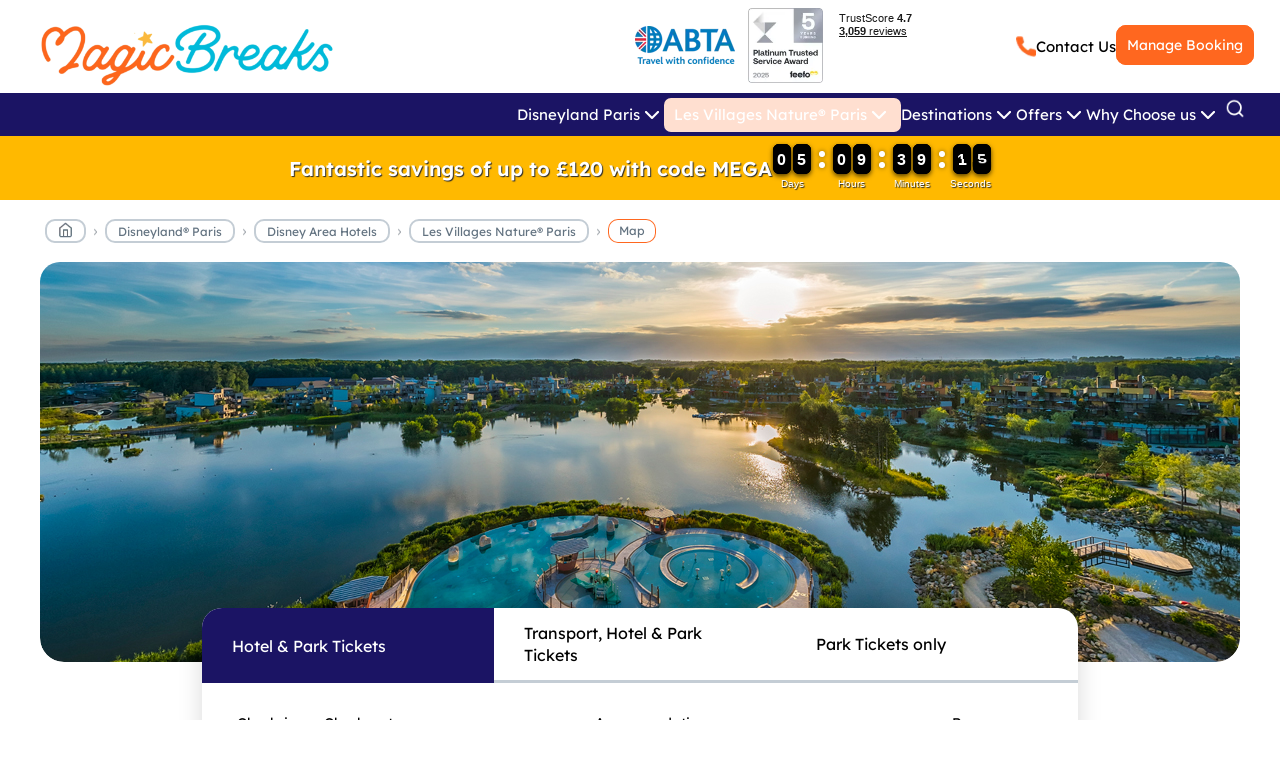

--- FILE ---
content_type: text/html; charset=utf-8
request_url: https://google.magicbreaks.co.uk/disneyland-paris/disney-area-hotels/les-villages-nature-paris/map/
body_size: 38782
content:
<!DOCTYPE html>
<html lang="en">
<head>
    <title>Map | Les Villages Nature&#174; Paris | Disney Area Hotels | Disneyland&#174; Paris</title>
<meta name="description" content="View the Les Villages Nature Paris map. Book with MagicBreaks today. Rated Excellent on Trustpilot. Platinum Trusted Service Award by Feefo. ABTA and ATOL protection. Best online prices. "/>
<meta property="og:title" content="Map | Les Villages Nature&#174; Paris | Disney Area Hotels | Disneyland&#174; Paris"/>
<meta property="og:description" content="View the Les Villages Nature Paris map. Book with MagicBreaks today. Rated Excellent on Trustpilot. Platinum Trusted Service Award by Feefo. ABTA and ATOL protection. Best online prices. "/>
<meta name="twitter:card" content="[]"/>

<meta http-equiv="X-UA-Compatible" content="IE=9;IE=11" />
<meta http-equiv="Content-Type" content="text/html;charset=utf-8" />
<meta charset="UTF-8" />
<meta name="viewport" content="width=device-width" initial-scale=1 />
<meta name="msapplication-config" content="none" />
<link rel="preconnect" href="https://frontdoormagicbreaks-huaycyfnhbh0e8h4.z03.azurefd.net/umbr-upgrade-media" crossorigin />
<link rel="preconnect" href="https://static-cqh6hjgxejhtcrgb.z03.azurefd.net/" crossorigin />
<link rel="icon" type="image/png" href="https://frontdoormagicbreaks-huaycyfnhbh0e8h4.z03.azurefd.net/umbr-upgrade-media/media/Images/MagicBreaks/icons/favicon.ico">
<script src="https://static-cqh6hjgxejhtcrgb.z03.azurefd.net/lib/jquery/jquery.min.js"></script>
    <meta name="robots" content="noindex, nofollow" />
    <meta name="AdsBot-Google" content="noindex" />
    <meta name="Mediapartners-Google" content="noindex" />
    <script>$(document).ready(function () { $('a').attr('rel', "nofollow"); setTimeout(function () { $('a').attr('rel', "nofollow"); }, 1500) });</script>
<link rel="canonical" href="https://magicbreaks.co.uk/disneyland-paris/disney-area-hotels/les-villages-nature-paris/map/" />
<style>
    :root {
        --background-color: #fff;
        --orange: #ff671f;
        --light-orange: #ffdfd0;
        --black: #000;
        --blue: #00bbdc;
        --yellow: #ffb81c;
        --indigo: #4852cc;
        --gray: #c4cdd5;
        --navy: #1b1464;
        --header-height: 95;
        --header-height-mobile: 67;
        --nav-height: 43;
        --headerAndNav-height: calc(var(--header-height) + var(--nav-height));
        --form-gap: 20px;
        --gap: 20px;
        --icon-size: 25px;
        --border-radius: 8px;
        --input-padding: 14px 12px;
        --max-width: 1200px;
        --z-dropdown: 100;
        --z-sticky: 200;
        --z-header: 900;
        --z-overlay: 1000;
        /* overlay backdrop */
        --z-modal: 1100;
        /* modal dialogs (advance-registration, etc.) */
        --z-tooltip: 1200;
    }

    @font-face {
        font-family: 'Lexend';
        src: url('https://cdn.magicbreaks.co.uk/mb-assets/fonts/Lexend/Lexend-VariableFont_wght.woff2') format('woff2');
        font-weight: 100 900;
        font-style: normal;
        font-display: swap;
    }

    /* @font-face {
        font-family: 'Century Gothic';
        src: url('https://cdn.magicbreaks.co.uk/mb-assets/fonts/CenturyGothic/centurygothic.ttf') format('truetype');
        font-weight: 400;
        font-style: normal;
        font-display: swap;
    }

    @font-face {
        font-family: 'Century Gothic';
        src: url('https://cdn.magicbreaks.co.uk/mb-assets/fonts/CenturyGothic/centurygothic_bold.ttf') format('truetype');
        font-weight: 700;
        font-style: normal;
        font-display: swap;
    } */

    /* default mobile */
    body {
        margin: 0;
        padding: 0;
        font-family: 'Lexend', 'Century Gothic', sans-serif;
    }

    main {}

    .header-new-ux-design {
        display: none;
        justify-content: space-between;
        align-items: center;
    }

    .new-ux-phoneAndSearchIcons {
        display: flex;
        gap: 8px;
    }

    .mb-logo {
        text-align: center;
    }

    .mb-logo img {
        max-width: 82%;
    }

    ul {
        margin: 0;
        padding: 0;
    }

    ul li {
        list-style-type: none;
    }

    .pgwSlideshow-dots {
        position: absolute;
    }

    ul.pgwSlideshow-main-banner li:not(:first-child) {
        display: none;
    }

    /* MOBILE */
    @media (max-width: 768px) {
        .countdown-simple-clock-container {
            height: 121px;
        }

        .get-quote-page-box {
            margin: 2% auto;
        }

        .main-banner-home {
            width: 100%;
            overflow: hidden;
        }

        .pgwSlideshow-dots {
            position: absolute;
        }

        nav#site-nav {
            display: none;
        }
    }

    /* DESKTOP */
    @media (min-width: 1024px) {
        .MainHeader {
            height: 100%;
        }

        .header-new-ux-design {
            max-width: 1800px;
            margin: 0 auto;
        }

        .mb-header-margin {
            width: 2%;
        }

        .MainMenu {
            height: 43px;
            margin: 0 auto;
        }

        .countdown-simple-clock-container {
            height: 64px;
        }

        main {}

        .mb-header-logo {
            display: flex;
            width: 38%;
            justify-content: flex-end;
        }

        .mb-logo img {
            max-width: none;
            padding: 17px 5px 0 0;
        }

        .trustpilot-widget-hdr-wrapper iframe {
            height: 90px;
        }

        #cbp-tm-menu-new-design {
            display: none;
        }

        .marketing-container {
            width: 58%;
            display: flex;
            gap: 2%;
            justify-content: flex-end;
            align-items: center;
        }

        .marketing-logos-wrapper {
            width: 100px;
        }

        .contact-manage-wrapper {
            display: flex;
            gap: 10%;
            align-items: center;
            gap: 10%;
        }

        #wideSearchEngineCtn {
            margin-top: -7% !important;
        }

        .countdown-clock-container {
            display: none;
        }

        .main-banner-home {
            height:
                400px
            ;
        }

        .sbsw-ctn {
            margin: 6px auto 20px auto;
            border: 1.3px solid #ff671f;
        }
    }

    /* END DESKTOP */
    /* TABLET */
    @media (min-width: 769px) and (max-width: 1023px) {}

    /* END TABLET */
</style><link rel="preload" href="https://static-cqh6hjgxejhtcrgb.z03.azurefd.net/css/main.css?v=AF9tNXCh67vwOGll4G8xxcvM4cK5v8hDOEKGwMJhUIE" as="style" onload="this.onload=null;this.rel='stylesheet'" />
<link rel="preload" href="https://cdn.magicbreaks.co.uk/mb-assets/fonts/Lexend/Lexend-VariableFont_wght.woff2" as="font" type="font/woff2" crossorigin />
<noscript>
    <link rel="stylesheet" href="https://static-cqh6hjgxejhtcrgb.z03.azurefd.net/css/main.css?v=AF9tNXCh67vwOGll4G8xxcvM4cK5v8hDOEKGwMJhUIE" />
</noscript>
    
</head>
<body>
    
    <div class="MainHeader">
<link rel="preload" href="https://static-cqh6hjgxejhtcrgb.z03.azurefd.net/css/header-and-menu.css?v=1" as="style" onload="this.rel='stylesheet'" />
<header>
    <div class="header-new-ux-design subdomain-background-color">
            <div class="mb-header-margin"></div>
        <div class="mb-header-logo">
            <div class="mb-logo">
                <a href="/">

                    <img src="https://frontdoormagicbreaks-huaycyfnhbh0e8h4.z03.azurefd.net/umbr-upgrade-media/media/wllh14t5/logo_new.apng" alt="logo" style="width:300px;aspect-ratio:511/124;object-fit:cover;">

                </a>
            </div>
                <div class="partner-logo-sb">
                </div>
        </div>
            <div class="marketing-container">
                <div class="marketing-logos-wrapper">
                        <img src="https://cdn.magicbreaks.co.uk/mb-media/Images/NewSearchEngine/Footer_ABTA_100x38px.webp"
                            width="100" height="38" alt="abta atol protected">

                </div>
                <div class="marketing-logos-wrapper">
                    <a href="/reviews/" title="Feefo reviews"><img
                            src="https://cdn.magicbreaks.co.uk/mb-media/Images/superbrand/feefo_award_2025_5years_130x130.webp"
                            alt="feefo reviews" width="75" style="width:75px; aspect-ratio:1/1;"></a>
                </div>
                <!-- TrustBox widget - Mini -->
                <div class="marketing-logos-wrapper">
                    <div class="trustpilot-widget-hdr-wrapper">
                        <div class="trustpilot-widget" data-locale="en-GB" data-template-id="53aa8807dec7e10d38f59f32"
                            data-businessunit-id="57ea851c0000ff0005954233" data-style-width="100%"
                            data-theme="">
                            <a href="https://uk.trustpilot.com/review/magicbreaks.co.uk" target="_blank"
                                rel="noopener">Trustpilot</a>
                        </div>
                    </div>
                </div>
                <script type="text/javascript" src="//widget.trustpilot.com/bootstrap/v5/tp.widget.bootstrap.min.js"></script>
                <!-- End TrustBox widget -->
                <div class="contact-manage-wrapper">
                    <div class="phoneNo">
                        <img src="https://frontdoormagicbreaks-huaycyfnhbh0e8h4.z03.azurefd.net/umbr-upgrade-media/media/Images/MagicBreaks/icons/2024SWtIcons/phone_orange_50x53.webp" alt="phone" class="iconPhoneMobile" width="20" height="21">
                        <a class="phoneNo-contact-us "
                            style=""
                            href="/information/contact-us/">Contact Us</a>
                    </div>
                    <div
                        class="manage">
                        <div class="manage-my-booking-container">
                            <a class="sbsw-btn orange" href="/manage-my-booking/">Manage Booking</a>
                        </div>
                    </div>
                </div>
            </div>
            <div class="mb-header-margin"></div>
    </div>
</header>
<script>
    var redirectToSearchResults = function () {
        var searchValue = "";
        if (window.innerWidth >= 768) {
            searchValue = $(".nav-search-box").val();
        } else {
            searchValue = $(".nav-search-box-m").val();
        }
        var redirectURL = '/full-text-search-page?search=' + searchValue;
        document.location = redirectURL;
    };

    $('.nav-search-box, .nav-search-box-m, .search-mobile input').keydown(function (e) {
        if (e.keyCode === 13) {
            e.preventDefault();
            redirectToSearchResults();
            return false;
        }
    });
</script>    </div>
    <div class="MainMenu">
<nav id="site-nav" class="">
    <ul id="cbp-tm-menu-new-design" class="nav-main">
            <li class="main-menu-item">
                        <div class="mmo-title-a">
                            <span class="item-text">Disneyland Paris</span>
                            <img class="chevron" src="https://cdn.magicbreaks.co.uk/mb-media/icons/2024SWtIcons/chevron-down-white.png" alt="arrow_down" width="24" height="24" />
                        </div>
                        <ul class="nav-dropdown mmo-pp-ctn" style="display:none">
                                <li class="dropdown-menu-items">
                                    <a href="/disneyland-paris/"><span class="dropdown-item">Disneyland Paris</span></a>
                                </li>

                                <li class="dropdown-menu-items">
                                    <a href="/disneyland-paris/disney-parks/walt-disney-studios-park/world-of-frozen-opening-29th-march-2026/"><span class="dropdown-item">World of Frozen - Opening 29th March 2026!</span></a>
                                </li>
                                <li class="dropdown-menu-items">
                                    <a href="/disneyland-paris/special-offers/"><span class="dropdown-item">Disneyland&#xAE; Paris - Special Offers</span></a>
                                </li>
                                <li class="dropdown-menu-items">
                                    <a href="/disneyland-paris/special-offers/disneyland-paris-2026-2027-tickets-on-sale-now/"><span class="dropdown-item">Disneyland Paris 2026/2027 Tickets On Sale Now!</span></a>
                                </li>
                                <li class="dropdown-menu-items">
                                    <a href="/disneyland-paris/disney-hotels/"><span class="dropdown-item">Disney&#xAE; Hotels</span></a>
                                </li>
                                <li class="dropdown-menu-items">
                                    <a href="/disneyland-paris/disney-area-hotels/"><span class="dropdown-item">Disney Area Hotels</span></a>
                                </li>
                                <li class="dropdown-menu-items">
                                    <a href="/disneyland-paris/transport-to-disney/holidays-by-coach/"><span class="dropdown-item">Holidays By Coach</span></a>
                                </li>
                                <li class="dropdown-menu-items">
                                    <a href="/disneyland-paris/disney-parks/"><span class="dropdown-item">Disney&#xAE; Parks</span></a>
                                </li>
                                <li class="dropdown-menu-items">
                                    <a href="/disneyland-paris/disney-extras/"><span class="dropdown-item">Disney Extras</span></a>
                                </li>
                                <li class="dropdown-menu-items">
                                    <a href="/disneyland-paris/general-information/"><span class="dropdown-item">General Information</span></a>
                                </li>
                                <li class="dropdown-menu-items">
                                    <a href="/disneyland-paris/transport-to-disney/"><span class="dropdown-item">Transport to Disney</span></a>
                                </li>
                        </ul>
            </li>
                            <li class="florida hidden-main-menu-item">
                                <div class="mmo-title-a">
                                    <span class="item-text">Florida</span>
                                    <img class="chevron" src="https://cdn.magicbreaks.co.uk/mb-media/icons/2024SWtIcons/chevron-down-white.png" alt="arrow_down" width="24" height="24" />
                                </div>
                                <ul class="nav-dropdown mmo-pp-ctn" style="display:none">
                                    <li class="dropdown-menu-items">
                                        <a href="/florida/"><span class="dropdown-item">Florida</span></a>
                                    </li>
                                        <li class="dropdown-menu-items">
                                            <a href="/florida/special-offers/"><span class="dropdown-item">Special Offers</span></a>
                                        </li>
                                        <li class="dropdown-menu-items">
                                            <a href="/florida/walt-disney-world-free-dine-is-back/"><span class="dropdown-item">Walt Disney World Free Dine is BACK!</span></a>
                                        </li>
                                        <li class="dropdown-menu-items">
                                            <a href="/florida/disney-hotels/"><span class="dropdown-item">Disney Hotels</span></a>
                                        </li>
                                        <li class="dropdown-menu-items">
                                            <a href="/florida/orlando-hotels/"><span class="dropdown-item">Orlando Hotels</span></a>
                                        </li>
                                        <li class="dropdown-menu-items">
                                            <a href="/florida/theme-parks/"><span class="dropdown-item">Theme Parks</span></a>
                                        </li>
                                        <li class="dropdown-menu-items">
                                            <a href="/florida/extras/"><span class="dropdown-item">Extras</span></a>
                                        </li>
                                        <li class="dropdown-menu-items">
                                            <a href="/florida/transport/"><span class="dropdown-item">Transport</span></a>
                                        </li>
                                        <li class="dropdown-menu-items">
                                            <a href="/florida/general-information/"><span class="dropdown-item">General Information</span></a>
                                        </li>
                                </ul>
                            </li>
                            <li class="disney-cruise-line hidden-main-menu-item">
                                <div class="mmo-title-a">
                                    <span class="item-text">Disney Cruise Line</span>
                                    <img class="chevron" src="https://cdn.magicbreaks.co.uk/mb-media/icons/2024SWtIcons/chevron-down-white.png" alt="arrow_down" width="24" height="24" />
                                </div>
                                <ul class="nav-dropdown mmo-pp-ctn" style="display:none">
                                    <li class="dropdown-menu-items">
                                        <a href="/disney-cruise-line/"><span class="dropdown-item">Disney Cruise Line</span></a>
                                    </li>
                                        <li class="dropdown-menu-items">
                                            <a href="/disney-cruise-line/special-offers/"><span class="dropdown-item">Special Offers</span></a>
                                        </li>
                                        <li class="dropdown-menu-items">
                                            <a href="/disney-cruise-line/disney-cruise-ships/"><span class="dropdown-item">Disney Cruise Ships</span></a>
                                        </li>
                                        <li class="dropdown-menu-items">
                                            <a href="/disney-cruise-line/itineraries/"><span class="dropdown-item">Itineraries</span></a>
                                        </li>
                                        <li class="dropdown-menu-items">
                                            <a href="/disney-cruise-line/general-information/"><span class="dropdown-item">General Information</span></a>
                                        </li>
                                </ul>
                            </li>
                            <li class="center-parcs-europe hidden-main-menu-item">
                                <div class="mmo-title-a">
                                    <span class="item-text">Center Parcs Europe</span>
                                    <img class="chevron" src="https://cdn.magicbreaks.co.uk/mb-media/icons/2024SWtIcons/chevron-down-white.png" alt="arrow_down" width="24" height="24" />
                                </div>
                                <ul class="nav-dropdown mmo-pp-ctn" style="display:none">
                                    <li class="dropdown-menu-items">
                                        <a href="/center-parcs-europe/"><span class="dropdown-item">Center Parcs Europe</span></a>
                                    </li>
                                        <li class="dropdown-menu-items">
                                            <a href="/center-parcs-europe/special-offers/"><span class="dropdown-item">Special Offers</span></a>
                                        </li>
                                        <li class="dropdown-menu-items">
                                            <a href="/center-parcs-europe/belgium/"><span class="dropdown-item">Belgium</span></a>
                                        </li>
                                        <li class="dropdown-menu-items">
                                            <a href="/center-parcs-europe/france/"><span class="dropdown-item">France</span></a>
                                        </li>
                                        <li class="dropdown-menu-items">
                                            <a href="/center-parcs-europe/germany/"><span class="dropdown-item">Germany</span></a>
                                        </li>
                                        <li class="dropdown-menu-items">
                                            <a href="/center-parcs-europe/netherlands/"><span class="dropdown-item">Netherlands</span></a>
                                        </li>
                                        <li class="dropdown-menu-items">
                                            <a href="/center-parcs-europe/general-information/"><span class="dropdown-item">General Information</span></a>
                                        </li>
                                        <li class="dropdown-menu-items">
                                            <a href="/center-parcs-europe/map/"><span class="dropdown-item">Map</span></a>
                                        </li>
                                </ul>
                            </li>
                            <li class="disneyland-paris/disney-area-hotels/les-villages-nature-paris hidden-main-menu-item">
                                <div class="mmo-title-a">
                                    <span class="item-text">Les Villages Nature&#xAE; Paris</span>
                                    <img class="chevron" src="https://cdn.magicbreaks.co.uk/mb-media/icons/2024SWtIcons/chevron-down-white.png" alt="arrow_down" width="24" height="24" />
                                </div>
                                <ul class="nav-dropdown mmo-pp-ctn" style="display:none">
                                    <li class="dropdown-menu-items">
                                        <a href="/disneyland-paris/disney-area-hotels/les-villages-nature-paris/"><span class="dropdown-item">Les Villages Nature&#xAE; Paris</span></a>
                                    </li>
                                        <li class="dropdown-menu-items">
                                            <a href="/disneyland-paris/disney-area-hotels/les-villages-nature-paris/general/"><span class="dropdown-item">General</span></a>
                                        </li>
                                        <li class="dropdown-menu-items">
                                            <a href="/disneyland-paris/disney-area-hotels/les-villages-nature-paris/disney-package-holidays/"><span class="dropdown-item">Disney&#xAE; Package Holidays</span></a>
                                        </li>
                                        <li class="dropdown-menu-items">
                                            <a href="/disneyland-paris/disney-area-hotels/les-villages-nature-paris/what-s-included/"><span class="dropdown-item">What&#x27;s Included?</span></a>
                                        </li>
                                        <li class="dropdown-menu-items">
                                            <a href="/disneyland-paris/disney-area-hotels/les-villages-nature-paris/accomodation/"><span class="dropdown-item">Accomodation</span></a>
                                        </li>
                                        <li class="dropdown-menu-items">
                                            <a href="/disneyland-paris/disney-area-hotels/les-villages-nature-paris/dining/"><span class="dropdown-item">Dining</span></a>
                                        </li>
                                        <li class="dropdown-menu-items">
                                            <a href="/disneyland-paris/disney-area-hotels/les-villages-nature-paris/location/"><span class="dropdown-item">Location</span></a>
                                        </li>
                                        <li class="dropdown-menu-items">
                                            <a href="/disneyland-paris/disney-area-hotels/les-villages-nature-paris/facilities/"><span class="dropdown-item">Facilities</span></a>
                                        </li>
                                        <li class="dropdown-menu-items">
                                            <a href="/disneyland-paris/disney-area-hotels/les-villages-nature-paris/reviews/"><span class="dropdown-item">Reviews</span></a>
                                        </li>
                                        <li class="dropdown-menu-items">
                                            <a href="/disneyland-paris/disney-area-hotels/les-villages-nature-paris/map/"><span class="dropdown-item">Map</span></a>
                                        </li>
                                </ul>
                            </li>
                            <li class="lapland hidden-main-menu-item">
                                <div class="mmo-title-a">
                                    <span class="item-text">Lapland</span>
                                    <img class="chevron" src="https://cdn.magicbreaks.co.uk/mb-media/icons/2024SWtIcons/chevron-down-white.png" alt="arrow_down" width="24" height="24" />
                                </div>
                                <ul class="nav-dropdown mmo-pp-ctn" style="display:none">
                                    <li class="dropdown-menu-items">
                                        <a href="/lapland/"><span class="dropdown-item">Lapland</span></a>
                                    </li>
                                        <li class="dropdown-menu-items">
                                            <a href="/lapland/special-offers/"><span class="dropdown-item">Special Offers</span></a>
                                        </li>
                                        <li class="dropdown-menu-items">
                                            <a href="/lapland/santa-s-lapland-holidays/"><span class="dropdown-item">Santa&#x27;s Lapland Holidays</span></a>
                                        </li>
                                        <li class="dropdown-menu-items">
                                            <a href="/lapland/experiences/"><span class="dropdown-item">Experiences</span></a>
                                        </li>
                                        <li class="dropdown-menu-items">
                                            <a href="/lapland/accommodation/"><span class="dropdown-item">Accommodation</span></a>
                                        </li>
                                        <li class="dropdown-menu-items">
                                            <a href="/lapland/general-information/"><span class="dropdown-item">General Information</span></a>
                                        </li>
                                        <li class="dropdown-menu-items">
                                            <a href="/lapland/2025-lapland-holidays/"><span class="dropdown-item">2025 Lapland Holidays</span></a>
                                        </li>
                                        <li class="dropdown-menu-items">
                                            <a href="/lapland/2026-lapland-holidays/"><span class="dropdown-item">2026 Lapland Holidays</span></a>
                                        </li>
                                </ul>
                            </li>
                            <li class="efteling hidden-main-menu-item">
                                <div class="mmo-title-a">
                                    <span class="item-text">Efteling</span>
                                    <img class="chevron" src="https://cdn.magicbreaks.co.uk/mb-media/icons/2024SWtIcons/chevron-down-white.png" alt="arrow_down" width="24" height="24" />
                                </div>
                                <ul class="nav-dropdown mmo-pp-ctn" style="display:none">
                                    <li class="dropdown-menu-items">
                                        <a href="/efteling/"><span class="dropdown-item">Efteling</span></a>
                                    </li>
                                        <li class="dropdown-menu-items">
                                            <a href="/efteling/special-offers/"><span class="dropdown-item">Special Offers</span></a>
                                        </li>
                                        <li class="dropdown-menu-items">
                                            <a href="/efteling/accommodation/"><span class="dropdown-item">Accommodation</span></a>
                                        </li>
                                        <li class="dropdown-menu-items">
                                            <a href="/efteling/theme-park/"><span class="dropdown-item">Theme Park</span></a>
                                        </li>
                                        <li class="dropdown-menu-items">
                                            <a href="/efteling/transport/"><span class="dropdown-item">Transport</span></a>
                                        </li>
                                        <li class="dropdown-menu-items">
                                            <a href="/efteling/general-information/"><span class="dropdown-item">General Information</span></a>
                                        </li>
                                </ul>
                            </li>
                            <li class="attraction-tickets hidden-main-menu-item">
                                <div class="mmo-title-a">
                                    <span class="item-text">Attraction Tickets</span>
                                    <img class="chevron" src="https://cdn.magicbreaks.co.uk/mb-media/icons/2024SWtIcons/chevron-down-white.png" alt="arrow_down" width="24" height="24" />
                                </div>
                                <ul class="nav-dropdown mmo-pp-ctn" style="display:none">
                                    <li class="dropdown-menu-items">
                                        <a href="/attraction-tickets/"><span class="dropdown-item">Attraction Tickets</span></a>
                                    </li>
                                        <li class="dropdown-menu-items">
                                            <a href="/attraction-tickets/paris/"><span class="dropdown-item">Paris</span></a>
                                        </li>
                                        <li class="dropdown-menu-items">
                                            <a href="/attraction-tickets/orlando/"><span class="dropdown-item">Orlando</span></a>
                                        </li>
                                        <li class="dropdown-menu-items">
                                            <a href="/attraction-tickets/california/"><span class="dropdown-item">California</span></a>
                                        </li>
                                        <li class="dropdown-menu-items">
                                            <a href="/attraction-tickets/uae/"><span class="dropdown-item">UAE</span></a>
                                        </li>
                                        <li class="dropdown-menu-items">
                                            <a href="/attraction-tickets/spain/"><span class="dropdown-item">Spain</span></a>
                                        </li>
                                        <li class="dropdown-menu-items">
                                            <a href="/attraction-tickets/new-york/"><span class="dropdown-item">New York</span></a>
                                        </li>
                                        <li class="dropdown-menu-items">
                                            <a href="/attraction-tickets/uk/"><span class="dropdown-item">UK</span></a>
                                        </li>
                                        <li class="dropdown-menu-items">
                                            <a href="/attraction-tickets/general-information/"><span class="dropdown-item">General Information</span></a>
                                        </li>
                                        <li class="dropdown-menu-items">
                                            <a href="/attraction-tickets/worldwide-attraction-tickets/"><span class="dropdown-item">Worldwide Attraction Tickets</span></a>
                                        </li>
                                </ul>
                            </li>
                            <li class="worldwide/coach-holidays hidden-main-menu-item">
                                <div class="mmo-title-a">
                                    <span class="item-text">Coach Holidays</span>
                                    <img class="chevron" src="https://cdn.magicbreaks.co.uk/mb-media/icons/2024SWtIcons/chevron-down-white.png" alt="arrow_down" width="24" height="24" />
                                </div>
                                <ul class="nav-dropdown mmo-pp-ctn" style="display:none">
                                    <li class="dropdown-menu-items">
                                        <a href="/worldwide/coach-holidays/"><span class="dropdown-item">Coach Holidays</span></a>
                                    </li>
                                        <li class="dropdown-menu-items">
                                            <a href="/worldwide/coach-holidays/christmas-markets/"><span class="dropdown-item">Christmas Markets</span></a>
                                        </li>
                                        <li class="dropdown-menu-items">
                                            <a href="/worldwide/coach-holidays/uk-coach-holidays/"><span class="dropdown-item">UK Coach Holidays</span></a>
                                        </li>
                                        <li class="dropdown-menu-items">
                                            <a href="/worldwide/coach-holidays/europe-coach-holidays/"><span class="dropdown-item">Europe Coach Holidays</span></a>
                                        </li>
                                        <li class="dropdown-menu-items">
                                            <a href="/worldwide/coach-holidays/your-selection-of-coach-holiday-special-offers/"><span class="dropdown-item">Your Selection of Coach Holiday Special Offers!</span></a>
                                        </li>
                                </ul>
                            </li>
                            <li class="portaventura hidden-main-menu-item">
                                <div class="mmo-title-a">
                                    <span class="item-text">PortAventura</span>
                                    <img class="chevron" src="https://cdn.magicbreaks.co.uk/mb-media/icons/2024SWtIcons/chevron-down-white.png" alt="arrow_down" width="24" height="24" />
                                </div>
                                <ul class="nav-dropdown mmo-pp-ctn" style="display:none">
                                    <li class="dropdown-menu-items">
                                        <a href="/portaventura/"><span class="dropdown-item">PortAventura</span></a>
                                    </li>
                                        <li class="dropdown-menu-items">
                                            <a href="/portaventura/special-offers/"><span class="dropdown-item">Special Offers</span></a>
                                        </li>
                                        <li class="dropdown-menu-items">
                                            <a href="/portaventura/accommodation/"><span class="dropdown-item">Accommodation</span></a>
                                        </li>
                                        <li class="dropdown-menu-items">
                                            <a href="/portaventura/parks/"><span class="dropdown-item">Parks</span></a>
                                        </li>
                                        <li class="dropdown-menu-items">
                                            <a href="/portaventura/transport/"><span class="dropdown-item">Transport</span></a>
                                        </li>
                                        <li class="dropdown-menu-items">
                                            <a href="/portaventura/general-information/"><span class="dropdown-item">General Information</span></a>
                                        </li>
                                </ul>
                            </li>
                            <li class="dubai hidden-main-menu-item">
                                <div class="mmo-title-a">
                                    <span class="item-text">Dubai</span>
                                    <img class="chevron" src="https://cdn.magicbreaks.co.uk/mb-media/icons/2024SWtIcons/chevron-down-white.png" alt="arrow_down" width="24" height="24" />
                                </div>
                                <ul class="nav-dropdown mmo-pp-ctn" style="display:none">
                                    <li class="dropdown-menu-items">
                                        <a href="/dubai/"><span class="dropdown-item">Dubai</span></a>
                                    </li>
                                        <li class="dropdown-menu-items">
                                            <a href="/dubai/special-offers/"><span class="dropdown-item">Special Offers</span></a>
                                        </li>
                                        <li class="dropdown-menu-items">
                                            <a href="/dubai/dubai-hotels/"><span class="dropdown-item">Dubai Hotels</span></a>
                                        </li>
                                        <li class="dropdown-menu-items">
                                            <a href="/dubai/dubai-parks-resorts-area-hotels/"><span class="dropdown-item">Dubai Parks &amp; Resorts Area Hotels</span></a>
                                        </li>
                                        <li class="dropdown-menu-items">
                                            <a href="/dubai/dubai-parks-resorts/"><span class="dropdown-item">Dubai Parks &amp; Resorts</span></a>
                                        </li>
                                        <li class="dropdown-menu-items">
                                            <a href="/dubai/dubai-attractions/"><span class="dropdown-item">Dubai Attractions</span></a>
                                        </li>
                                        <li class="dropdown-menu-items">
                                            <a href="/dubai/general-information/"><span class="dropdown-item">General Information</span></a>
                                        </li>
                                </ul>
                            </li>
                            <li class="uk-breaks hidden-main-menu-item">
                                <div class="mmo-title-a">
                                    <span class="item-text">UK Breaks</span>
                                    <img class="chevron" src="https://cdn.magicbreaks.co.uk/mb-media/icons/2024SWtIcons/chevron-down-white.png" alt="arrow_down" width="24" height="24" />
                                </div>
                                <ul class="nav-dropdown mmo-pp-ctn" style="display:none">
                                    <li class="dropdown-menu-items">
                                        <a href="/uk-breaks/"><span class="dropdown-item">UK Breaks</span></a>
                                    </li>
                                        <li class="dropdown-menu-items">
                                            <a href="/uk-breaks/adult-excursions/"><span class="dropdown-item">Adult Excursions</span></a>
                                        </li>
                                        <li class="dropdown-menu-items">
                                            <a href="/uk-breaks/cruise-staycations/"><span class="dropdown-item">Cruise Staycations</span></a>
                                        </li>
                                        <li class="dropdown-menu-items">
                                            <a href="/uk-breaks/family-breaks/"><span class="dropdown-item">Family Breaks</span></a>
                                        </li>
                                        <li class="dropdown-menu-items">
                                            <a href="/uk-breaks/luxury-experiences/"><span class="dropdown-item">Luxury Experiences</span></a>
                                        </li>
                                        <li class="dropdown-menu-items">
                                            <a href="/uk-breaks/theatre-breaks/"><span class="dropdown-item">Theatre Breaks</span></a>
                                        </li>
                                        <li class="dropdown-menu-items">
                                            <a href="/uk-breaks/general-information/"><span class="dropdown-item">General Information</span></a>
                                        </li>
                                </ul>
                            </li>
                            <li class="worldwide/summer-sun hidden-main-menu-item">
                                <div class="mmo-title-a">
                                    <span class="item-text">Summer Sun</span>
                                    <img class="chevron" src="https://cdn.magicbreaks.co.uk/mb-media/icons/2024SWtIcons/chevron-down-white.png" alt="arrow_down" width="24" height="24" />
                                </div>
                                <ul class="nav-dropdown mmo-pp-ctn" style="display:none">
                                    <li class="dropdown-menu-items">
                                        <a href="/worldwide/summer-sun/"><span class="dropdown-item">Summer Sun</span></a>
                                    </li>
                                </ul>
                            </li>
                            <li class="worldwide hidden-main-menu-item">
                                <div class="mmo-title-a">
                                    <span class="item-text">Worldwide</span>
                                    <img class="chevron" src="https://cdn.magicbreaks.co.uk/mb-media/icons/2024SWtIcons/chevron-down-white.png" alt="arrow_down" width="24" height="24" />
                                </div>
                                <ul class="nav-dropdown mmo-pp-ctn" style="display:none">
                                    <li class="dropdown-menu-items">
                                        <a href="/worldwide/"><span class="dropdown-item">Worldwide</span></a>
                                    </li>
                                        <li class="dropdown-menu-items">
                                            <a href="/worldwide/club-med/"><span class="dropdown-item">Club Med</span></a>
                                        </li>
                                        <li class="dropdown-menu-items">
                                            <a href="/worldwide/coach-holidays/"><span class="dropdown-item">Coach Holidays</span></a>
                                        </li>
                                        <li class="dropdown-menu-items">
                                            <a href="/worldwide/cruise/"><span class="dropdown-item">Cruise</span></a>
                                        </li>
                                        <li class="dropdown-menu-items">
                                            <a href="/worldwide/summer-sun/"><span class="dropdown-item">Summer Sun</span></a>
                                        </li>
                                        <li class="dropdown-menu-items">
                                            <a href="/worldwide/special-offers/"><span class="dropdown-item">Special Offers</span></a>
                                        </li>
                                </ul>
                            </li>
            <li class="main-menu-item">
                    <div class="mmo-title-a">
                        <span class="item-text">Destinations</span>
                        <img class="chevron" src="https://cdn.magicbreaks.co.uk/mb-media/icons/2024SWtIcons/chevron-down-white.png" alt="arrow_down" width="24" height="24" />
                    </div>
                    <div class="mmo-pp-ctn mmo-pp-ctn-d" style="display:none;">
                        <div class="controls-ctn">
                            <div id="hide-menu-Destinations" class="hide-menu-ctn" style="display: none;">
                                <img src="https://cdn.magicbreaks.co.uk/mb-media/icons/2024SWtIcons/close_button_orange.webp" alt="menu-close" class="iconMenuMobile">
                            </div>
                            <span class="popup-title">Destinations</span>
                        </div>
                        <div class="popup-ctn">
                            <div class="popup-images-ctn">
                                            <div class="popup-menu-image-item">
                                                <a href="/disneyland-paris/">
                                                    <div class="popup-item-image" style="background-image: url(/media/aaje0r2p/dlp-destinations-menu.webp)" alt="Disneyland&#xAE; Paris image">
                                                        <span class="popup-item-title">Disneyland&#xAE; Paris</span>
                                                    </div>
                                                </a>
                                            </div>
                                            <div class="popup-menu-image-item">
                                                <a href="/florida/">
                                                    <div class="popup-item-image" style="background-image: url(/media/15sghjtn/florida.webp)" alt="Florida image">
                                                        <span class="popup-item-title">Florida</span>
                                                    </div>
                                                </a>
                                            </div>
                                            <div class="popup-menu-image-item">
                                                <a href="/disney-cruise-line/">
                                                    <div class="popup-item-image" style="background-image: url(/media/4trlosti/disney-cruise-line.webp)" alt="Disney Cruise Line image">
                                                        <span class="popup-item-title">Disney Cruise Line</span>
                                                    </div>
                                                </a>
                                            </div>
                                            <div class="popup-menu-image-item">
                                                <a href="/center-parcs-europe/">
                                                    <div class="popup-item-image" style="background-image: url(/media/knanfxat/center-parcs.webp)" alt="Center Parcs Europe image">
                                                        <span class="popup-item-title">Center Parcs Europe</span>
                                                    </div>
                                                </a>
                                            </div>
                                            <div class="popup-menu-image-item">
                                                <a href="/disneyland-paris/disney-area-hotels/les-villages-nature-paris/">
                                                    <div class="popup-item-image" style="background-image: url(/media/ylaneksb/les-villages-nature.webp)" alt="Les Villages Nature&#xAE; Paris image">
                                                        <span class="popup-item-title">Les Villages Nature&#xAE; Paris</span>
                                                    </div>
                                                </a>
                                            </div>
                                            <div class="popup-menu-image-item">
                                                <a href="/lapland/">
                                                    <div class="popup-item-image" style="background-image: url(/media/kwyjaval/lapland.webp)" alt="Lapland image">
                                                        <span class="popup-item-title">Lapland</span>
                                                    </div>
                                                </a>
                                            </div>
                                            <div class="popup-menu-image-item">
                                                <a href="/efteling/">
                                                    <div class="popup-item-image" style="background-image: url(/media/f25lw4fz/efteling.webp)" alt="Efteling image">
                                                        <span class="popup-item-title">Efteling</span>
                                                    </div>
                                                </a>
                                            </div>
                                            <div class="popup-menu-image-item">
                                                <a href="/attraction-tickets/">
                                                    <div class="popup-item-image" style="background-image: url(/media/tkfbelyn/tickets.webp)" alt="Attraction Tickets image">
                                                        <span class="popup-item-title">Attraction Tickets</span>
                                                    </div>
                                                </a>
                                            </div>
                                            <div class="popup-menu-image-item">
                                                <a href="/worldwide/coach-holidays/">
                                                    <div class="popup-item-image" style="background-image: url(/media/jy1oygxx/coach-holidays.webp)" alt="Coach Holidays image">
                                                        <span class="popup-item-title">Coach Holidays</span>
                                                    </div>
                                                </a>
                                            </div>
                                            <div class="popup-menu-image-item">
                                                <a href="/portaventura/">
                                                    <div class="popup-item-image" style="background-image: url(/media/qwyhxty3/portaventura.webp)" alt="PortAventura image">
                                                        <span class="popup-item-title">PortAventura</span>
                                                    </div>
                                                </a>
                                            </div>
                                            <div class="popup-menu-image-item">
                                                <a href="/dubai/">
                                                    <div class="popup-item-image" style="background-image: url(/media/rv3ll0fg/dubai.webp)" alt="Dubai image">
                                                        <span class="popup-item-title">Dubai</span>
                                                    </div>
                                                </a>
                                            </div>
                                            <div class="popup-menu-image-item">
                                                <a href="/uk-breaks/">
                                                    <div class="popup-item-image" style="background-image: url(/media/y4qb3vns/uk-breaks.webp)" alt="UK Breaks image">
                                                        <span class="popup-item-title">UK Breaks</span>
                                                    </div>
                                                </a>
                                            </div>
                                            <div class="popup-menu-image-item">
                                                <a href="/worldwide/summer-sun/">
                                                    <div class="popup-item-image" style="background-image: url(/media/vocbgip3/summer-sun.webp)" alt="Summer Sun image">
                                                        <span class="popup-item-title">Summer Sun</span>
                                                    </div>
                                                </a>
                                            </div>
                                            <div class="popup-menu-image-item">
                                                <a href="/worldwide/">
                                                    <div class="popup-item-image" style="background-image: url(/media/tgpnz3ms/worldwide-destinations-menu.webp)" alt="Worldwide image">
                                                        <span class="popup-item-title">Worldwide</span>
                                                    </div>
                                                </a>
                                            </div>
                            </div>
                        </div>
                    </div>
            </li>
            <li class="main-menu-item">
                    <div class="mmo-title-a">
                        <span class="item-text">Offers</span>
                        <img class="chevron" src="https://cdn.magicbreaks.co.uk/mb-media/icons/2024SWtIcons/chevron-down-white.png" alt="arrow_down" width="24" height="24" />
                    </div>
                    <div class="mmo-pp-ctn mmo-pp-ctn-d" style="display:none;">
                        <div class="controls-ctn">
                            <div id="hide-menu-Offers" class="hide-menu-ctn" style="display: none;">
                                <img src="https://cdn.magicbreaks.co.uk/mb-media/icons/2024SWtIcons/close_button_orange.webp" alt="menu-close" class="iconMenuMobile">
                            </div>
                            <span class="popup-title">Offers</span>
                        </div>
                        <div class="popup-ctn">
                            <div class="popup-images-ctn">
                                            <div class="popup-menu-image-item">
                                                <a href="/lapland/special-offers/lapland-reveal-kit/">
                                                    <div class="popup-item-image" style="background-image: url(/media/vo5nfxcd/destinationsoffers-dropdown-menu.webp)" alt="Lapland Reveal Kit image">
                                                        <span class="popup-item-title">Lapland Reveal Kit</span>
                                                    </div>
                                                </a>
                                            </div>
                                            <div class="popup-menu-image-item">
                                                <a href="/disneyland-paris/special-offers/">
                                                    <div class="popup-item-image" style="background-image: url(/media/u4mfsebs/menu-dlp.png)" alt="Disneyland&#xAE; Paris - Special Offers image">
                                                        <span class="popup-item-title">Disneyland&#xAE; Paris - Special Offers</span>
                                                    </div>
                                                </a>
                                            </div>
                                            <div class="popup-menu-image-item">
                                                <a href="/disneyland-paris/special-offers/magicstars/">
                                                    <div class="popup-item-image" style="background-image: url(/media/hgjhpbhi/menu-magicstars.png)" alt="MagicStars image">
                                                        <span class="popup-item-title">MagicStars</span>
                                                    </div>
                                                </a>
                                            </div>
                                            <div class="popup-menu-image-item">
                                                <a href="/lapland/special-offers/">
                                                    <div class="popup-item-image" style="background-image: url(/media/ws1h0qvx/menu-lapland.png)" alt="Lapland - Special Offers image">
                                                        <span class="popup-item-title">Lapland - Special Offers</span>
                                                    </div>
                                                </a>
                                            </div>
                                            <div class="popup-menu-image-item">
                                                <a href="/disneyland-paris/special-offers/magicbreaks-travel-tuesday-deals/">
                                                    <div class="popup-item-image" style="background-image: url(/media/t0ujminv/menu-tt.png)" alt="MagicBreaks Travel Tuesday Deals image">
                                                        <span class="popup-item-title">MagicBreaks Travel Tuesday Deals</span>
                                                    </div>
                                                </a>
                                            </div>
                                            <div class="popup-menu-image-item">
                                                <a href="/disneyland-paris/special-offers/disneyland-paris-2026-2027-season-available-now/">
                                                    <div class="popup-item-image" style="background-image: url(/media/f0idhmgn/advance-reg2.png)" alt="Disneyland&#xAE; Paris 2026/2027 Season Available Now! image">
                                                        <span class="popup-item-title">Disneyland&#xAE; Paris 2026/2027 Season Available Now!</span>
                                                    </div>
                                                </a>
                                            </div>
                                            <div class="popup-menu-image-item">
                                                <a href="/disneyland-paris/special-offers/les-villages-nature-paris-offers/">
                                                    <div class="popup-item-image" style="background-image: url(/media/0gblsbgn/menu-lvnp.png)" alt="Les Villages Nature&#xAE; Paris Offers image">
                                                        <span class="popup-item-title">Les Villages Nature&#xAE; Paris Offers</span>
                                                    </div>
                                                </a>
                                            </div>
                                            <div class="popup-menu-image-item">
                                                <a href="/center-parcs-europe/special-offers/">
                                                    <div class="popup-item-image" style="background-image: url(/media/mxzjsnil/menu-cpe.png)" alt="Center Parcs Europe - Special Offers image">
                                                        <span class="popup-item-title">Center Parcs Europe - Special Offers</span>
                                                    </div>
                                                </a>
                                            </div>
                                            <div class="popup-menu-image-item">
                                                <a href="/florida/special-offers/">
                                                    <div class="popup-item-image" style="background-image: url(/media/jnwd2xoh/menu-florida.png)" alt="Florida - Special Offers image">
                                                        <span class="popup-item-title">Florida - Special Offers</span>
                                                    </div>
                                                </a>
                                            </div>
                                            <div class="popup-menu-image-item">
                                                <a href="/disney-cruise-line/special-offers/">
                                                    <div class="popup-item-image" style="background-image: url(/media/1e3kuhpo/menu-cruise.png)" alt="Disney Cruise Line - Special Offers image">
                                                        <span class="popup-item-title">Disney Cruise Line - Special Offers</span>
                                                    </div>
                                                </a>
                                            </div>
                                            <div class="popup-menu-image-item">
                                                <a href="/disneyland-paris/transport-to-disney/holidays-by-coach/">
                                                    <div class="popup-item-image" style="background-image: url(/media/qi4i0gfj/menu-coach.png)" alt="Holidays By Coach image">
                                                        <span class="popup-item-title">Holidays By Coach</span>
                                                    </div>
                                                </a>
                                            </div>
                                            <div class="popup-menu-image-item">
                                                <a href="/portaventura/special-offers/">
                                                    <div class="popup-item-image" style="background-image: url(/media/xsmp2iee/menu-pa.png)" alt="PortAventura - Special Offers image">
                                                        <span class="popup-item-title">PortAventura - Special Offers</span>
                                                    </div>
                                                </a>
                                            </div>
                                            <div class="popup-menu-image-item">
                                                <a href="/efteling/special-offers/">
                                                    <div class="popup-item-image" style="background-image: url(/media/axkhbxkm/menu-efteling.png)" alt="Efteling - Special Offers image">
                                                        <span class="popup-item-title">Efteling - Special Offers</span>
                                                    </div>
                                                </a>
                                            </div>
                                            <div class="popup-menu-image-item">
                                                <a href="/disneyland-paris/special-offers/flash-sale/">
                                                    <div class="popup-item-image" style="background-image: url(/media/0qmh1nk4/flash-sale-offer.png)" alt="Flash Sale image">
                                                        <span class="popup-item-title">Flash Sale</span>
                                                    </div>
                                                </a>
                                            </div>
                                            <div class="popup-menu-image-item">
                                                <a href="/dubai/special-offers/">
                                                    <div class="popup-item-image" style="background-image: url(/media/5t2mzlr1/dubai.webp)" alt="Dubai - Special Offers image">
                                                        <span class="popup-item-title">Dubai - Special Offers</span>
                                                    </div>
                                                </a>
                                            </div>
                            </div>
                        </div>
                    </div>
            </li>
            <li class="main-menu-item">
                        <div class="mmo-title-a">
                            <span class="item-text">Why Choose us</span>
                            <img class="chevron" src="https://cdn.magicbreaks.co.uk/mb-media/icons/2024SWtIcons/chevron-down-white.png" alt="arrow_down" width="24" height="24" />
                        </div>
                        <ul class="nav-dropdown mmo-pp-ctn" style="display:none">

                                <li class="dropdown-menu-items">
                                    <a href="/information/about-us/"><span class="dropdown-item">About Us</span></a>
                                </li>
                        </ul>
            </li>
        <li class="nav-search cbp-tm-show-below">
            <a href="#" id="searchImage" onclick="textInput()">
                <img src="https://cdn.magicbreaks.co.uk/mb-media/icons/2024SWtIcons/search_orange.webp" alt="search" title="search" class="searchIcon" width="24" style="aspect-ratio:1/1">
            </a>
            <ul class="cbp-tm-submenu new-design">
                <li>
                    <input class="nav-search-box new-design" id="searchTextBox" placeholder="Search" type="text" />
                </li>
            </ul>
        </li>
    </ul>
</nav>
<input type="hidden" id="hid-mnu-PartnerName" value="google" />
<input type="hidden" id="hid-mnu-ProductClass" value="DisneylandParis" />
<input type="hidden" id="hid-mnu-MainSiteURL" value="" />
    </div>
        <div class="countdown-simple-clock-container">
            <div align="center" class="countdown-clock-container">
                <div class="countdown-clock-box" id="DisneylandParis" data-expires="01/31/2026 23:59:59" data-url="/disneyland-paris/special-offers/magicbreaks-mega-sale/" data-backgroundColor="#ffb900" data-textColor="#ffffff">
                    <div class="countdown-offer-ending-text">
                        <span class="countdown-offer-name">Fantastic savings of up to &#xA3;120 with code MEGA</span>
                    </div>
                    <div class="clock clock-1"></div>
                </div>
            </div>
        </div>
    <main>
        <section class="content">
<input type="hidden" id="page-level" value="5" />
<link rel="preload" href="https://static-cqh6hjgxejhtcrgb.z03.azurefd.net/css/content-container.css?v=yvojsK0BzfHijrU1anu7Gaw1zLnys58xDBiBVEC2ELY" as="style" onload="this.onload=null;this.rel='stylesheet'" />
<noscript>
    <link rel="stylesheet" href="https://static-cqh6hjgxejhtcrgb.z03.azurefd.net/css/content-container.css?v=yvojsK0BzfHijrU1anu7Gaw1zLnys58xDBiBVEC2ELY" />
</noscript>
<div class="WelcomeMain">
    <div class="page-breadcrumb-ctn">
    <nav class="website-breadcrumb">
                <div class="breadcrumb-item breadcrumb-item-ancestor">
                    <a title="Go to Homepage" href="/" class="breadcrumb-item-home-anchor">
                        <img class="breadcrumb-home-icon" src="https://cdn.magicbreaks.co.uk/mb-media/icons/2024SWtIcons/home_gray.webp" width="24" height="24" alt="breadcrumb hom" />
                    </a>
                </div>
                <img class="breadcrumb-arrows-separator" src="https://cdn.magicbreaks.co.uk/mb-media/icons/2024SWtIcons/chevron_right_gray.webp" width="9" height="10" alt="breadcrumb arrows" />
                <div class="breadcrumb-item breadcrumb-item-ancestor"><a title='Go to Disneyland&#xAE; Paris page' href="/disneyland-paris/">Disneyland&#xAE; Paris</a></div>
                <img class="breadcrumb-arrows-separator" src="https://cdn.magicbreaks.co.uk/mb-media/icons/2024SWtIcons/chevron_right_gray.webp" width="9" height="10" alt="breadcrumb arrows" />
                <div class="breadcrumb-item breadcrumb-item-ancestor"><a title='Go to Disney Area Hotels page' href="/disneyland-paris/disney-area-hotels/">Disney Area Hotels</a></div>
                <img class="breadcrumb-arrows-separator" src="https://cdn.magicbreaks.co.uk/mb-media/icons/2024SWtIcons/chevron_right_gray.webp" width="9" height="10" alt="breadcrumb arrows" />
                <div class="breadcrumb-item breadcrumb-item-ancestor"><a title='Go to Les Villages Nature&#xAE; Paris page' href="/disneyland-paris/disney-area-hotels/les-villages-nature-paris/">Les Villages Nature&#xAE; Paris</a></div>
                <img class="breadcrumb-arrows-separator" src="https://cdn.magicbreaks.co.uk/mb-media/icons/2024SWtIcons/chevron_right_gray.webp" width="9" height="10" alt="breadcrumb arrows" />
        <div class="breadcrumb-item breadcrumb-item-current"><a aria-current='location' title="Current Page" href="#">Map</a></div>
    </nav>
    </div>
        <div class="main-banner-home">

    <ul class="pgwSlideshow-main-banner">
            <li class="mb-banner--legacy">
                <a href="#" aria-label="lvnp map">
                    <div class="offerImageDesktop " data-slider-full-content="true">
                                    <img class="offerImageDesktop" src="https://frontdoormagicbreaks-huaycyfnhbh0e8h4.z03.azurefd.net/umbr-upgrade-media/media/1ahhttf1/banner-1-dbanner-vn115773.jpg" alt="MagicBreaks lvnp map carousel banner"
                                        style=" aspect-ratio:3/1" width="1200" />
                    </div>
                </a>
            </li>
    </ul>
    <link href="https://static-cqh6hjgxejhtcrgb.z03.azurefd.net/css/slider.css?v=2" rel="stylesheet" />
    <link href="https://static-cqh6hjgxejhtcrgb.z03.azurefd.net/css/curved-banner-carousel.css" rel="stylesheet" />
    <script src="https://static-cqh6hjgxejhtcrgb.z03.azurefd.net/lib/jquery.lazy/jquery.lazy.min.js"></script>
    <script src="https://static-cqh6hjgxejhtcrgb.z03.azurefd.net/scripts/Slider/pgwslider.js"></script>
    <link href="https://static-cqh6hjgxejhtcrgb.z03.azurefd.net/scripts/Slider/pgwslider.min.css" rel="stylesheet" />
    <link href="https://static-cqh6hjgxejhtcrgb.z03.azurefd.net/css/flipclock.css?v=3" rel="stylesheet" />
    <script src="https://static-cqh6hjgxejhtcrgb.z03.azurefd.net/scripts/FlipClock/flipclock.min.js"></script>
<script type="text/javascript">
    $(function () {
        var autoSlideEnabled = false;

        var pgwSlider = $('.pgwSlideshow-main-banner').pgwSlider(
            {
                mainClassName: 'pgwSlideshow-main-banner',
                displayList: false,
                adaptiveHeight: true,
                autoSlide: false,
                intervalDuration: 4000,
                displayControls: true,
                transitionEffect: 'sliding',
                beforeSlide: function (i) {
                    initLazyAutoSlideMain(i);
                },
                afterSlide: function (i) {
                    setCurrentDot(i);
                    setCountDownClockIfExistis(i);
                    syncCurvedBannerHeight();
                    if (isMobile) {
                        $('.ps-current .countdown-clock-container').hide();
                    }
                }
            });
        addDots(pgwSlider);
        setCurrentDot(1);
        syncCurvedBannerHeight();
        bindCurvedBannerImageLoad();
        $('.pgwSlideshow-main-banner .ps-current .ps-next, .pgwSlideshow-main-banner .ps-current .ps-prev').click(function () {
            $('.lazy-banner-img').Lazy({});
        });
        $(window).on('resize', debounce(syncCurvedBannerHeight, 150));

            function addDots(pgwSlideshow) {
                if (pgwSlideshow.length != 0) {
                    var slideCount = pgwSlideshow.getSlideCount();
                    if (slideCount > 1) {
                        var dotsHtml = '<ul class="pgwSlideshow-dots">';
                        for (var i = 1; i <= slideCount; i++) {
                            dotsHtml += '<li id="' + i + '"><div class="dot"></div></li>';
                        }
                        dotsHtml += "</ul>";
                        $('.pgwSlideshow-main-banner').append(dotsHtml);
                    }
                }
            }

        function initLazyAutoSlideMain(i) {
            if (i == 2) {
                $('.lazy-banner-img').Lazy({});
            }
        }

        function setCurrentDot(i) {
            $(".pgwSlideshow-main-banner ul.pgwSlideshow-dots").find("li#" + i).find(".dot").addClass('current-dot');
            $(".pgwSlideshow-main-banner ul.pgwSlideshow-dots").find("li#" + i).siblings("li").find(".dot").removeClass('current-dot');
        }

        function syncCurvedBannerHeight() {
            var $currentBanner = $('.pgwSlideshow-main-banner .ps-caption .mb-curved-banner');
            var $currentContainer = $('.pgwSlideshow-main-banner .ps-current');
            if ($currentBanner.length && $currentContainer.length) {
                var bannerHeight = $currentBanner.outerHeight(true);
                if (bannerHeight) {
                    $currentContainer.css('height', bannerHeight);
                }
            }
        }

        function bindCurvedBannerImageLoad() {
            $('.pgwSlideshow-main-banner').on('load', '.mb-curved-banner__image', function () {
                syncCurvedBannerHeight();
            });
        }

        function debounce(func, wait) {
            var timeout;
            return function () {
                var context = this, args = arguments;
                clearTimeout(timeout);
                timeout = setTimeout(function () {
                    func.apply(context, args);
                }, wait);
            };
        }

        function setCountDownClockIfExistis(i) {
            $('.mobile-clock-ctn').empty();
            if ($('.countdown-simple-clock-container .countdown-clock-box').length) {
                var thisEl = $('.countdown-simple-clock-container .countdown-clock-box');
                var expiresOn = thisEl.data("expires");
                var utc_timestamp = new Date().getTime();
                var futureDate = new Date(Date.parse(expiresOn));
                var utc_futureDate = Date.UTC(futureDate.getUTCFullYear(), futureDate.getUTCMonth(), futureDate.getUTCDate(),
                    futureDate.getUTCHours(), futureDate.getUTCMinutes(), futureDate.getUTCSeconds(), futureDate.getUTCMilliseconds());

                var clockClass = '.countdown-simple-clock-container .clock-';

                var is_Tablet = false;
                if (typeof isTablet !== 'undefined') {
                    is_Tablet = isTablet;
                }

                var diff = utc_futureDate / 1000 - utc_timestamp / 1000;
                if (diff > 0) {
                    clock = $(clockClass + i).FlipClock(diff, {
                        clockFace: 'DailyCounter',
                        countdown: true
                    });
                    $('.countdown-clock-box').on('click', function () {
                        var offerurl = $(this).data('url');
                        window.location.href = offerurl;
                    });

                    let backgroundColor = thisEl.data("backgroundcolor");
                    if (backgroundColor == null || backgroundColor == "" || backgroundColor == 'undefined') {
                        backgroundColor = "ffb900";
                    }
                    let textColor = thisEl.data("textcolor");
                    if (textColor == null || textColor == "" || textColor == 'undefined') {
                        textColor = "fff";
                    }
                    var isCountdownSimpleClockStyle = $('.countdownSimpleClockStyle') ? true : false;
                    if (isCountdownSimpleClockStyle) {
                        $('.countdown-clock-box').addClass("simpleClockStyle");
                        $('.countdown-clock-container').addClass("containerSimpleClockStyle");
                        $('.containerSimpleClockStyle').css("background-color", "#" + backgroundColor);
                        $('.countdown-offer-ending-text').addClass("offerEndingTextSimpleClock");
                        $('.countdown-offer-name').css("color", "#" + textColor);
                    };
                    $('.countdown-clock-container').show();
                }
            }
        }
    });
</script>

        </div>
    <div id="wideSearchEngineCtn" class="sb-search-widget-ctn">
<form action="/umbraco/surface/search" id="SearchForm" method="post">    <div class="sbsw-ctn new2024SWStyleCss modern-sw">
        <div class="sbsw-tabs">
            <div class="sbsw-tab-ctn" id="JustHotels">
                <div class="sbsw-tab">Hotel & Park Tickets</div>
            </div>
                <div class="sbsw-tab-ctn" id="TransportTab">
                    <div class="sbsw-tab">Transport, Hotel & Park Tickets</div>
                </div>
                <div class="sbsw-tab-ctn sbsw-tab-ctn-last" id="JustTickets">
                    <div class="sbsw-tab">Park Tickets only</div>
                </div>
        </div>
        <div class="sbsw-inputs-section">
            <div class="sbsw-inputs-ctn">
                <div class="sbsw-inputs-line">
                    <div class="sbsw-input-datapicke-ctn sw-checkin-checkout-ctn" style="display:inline-block">
                        <label for="checkinCheckout" class="sbsw-input-name">
                            <span id="sw-checkin-checkout-1">Check-in</span>&nbsp;&nbsp;<span class="sw-checkin-checkout-hiphen">&mdash;</span>&nbsp;&nbsp;<span id="sw-checkin-checkout-2">Check-out</span>
                        </label>
                        <input type="text" readonly="readonly" autocomplete="off" id="checkinCheckout" name="checkinCheckout" value="" placeholder="" class="checkin-checkout">
                    </div>
                    <div class="sbsw-input-dropdown-field-ctn sbsw-input-acco-field-ctn">
                        <label for="DDhotel" class="sbsw-input-name">Accommodation</label>
                        <input type="hidden" name="AllHotels" value="43445,43446,43447,43448,43449,43450,43451,43466,43452,43453,43454,43455,43456,43457,43458,43462,43478,43528,43524,43525,43523,43526,43529,43531,43527,43541,43542,43544,43546,43562,43652,43543,43545,43747" />
                        <select name="DDhotel" id="DDhotel">
                                        <option value="43445,43446,43447,43448,43449,43450,43451,43466,43452,43453,43454,43455,43456,43457,43458,43462,43478,43528,43524,43525,43523,43526,43529,43531,43527,43541,43542,43544,43546,43562,43652,43543,43545,43747">All Accommodation</option>
                                        <option value="43445,43446,43447,43448,43449,43450,43451,43466" hotels-category="1">All Disney Hotels</option>
                                        <option value="43452,43453,43454,43455,43456,43457,43458,43462" hotels-category="2">All Disney Partner Hotels</option>
                                        <option value="43478,43528,43524,43525,43523,43526,43529,43531,43527,43541,43542,43544,43546,43562,43652,43543,43545,43747" hotels-category="3">All Disney Area Hotels</option>
                                        <option value="43445">Disneyland&#xAE; Hotel</option>
                                        <option value="43446">Disney Hotel New York &#x2013; The Art of Marvel</option>
                                        <option value="43447">Disney Newport Bay Club</option>
                                        <option value="43448">Disney Sequoia Lodge</option>
                                        <option value="43449">Disney Hotel Cheyenne</option>
                                        <option value="43450">Disney Hotel Santa Fe</option>
                                        <option value="43451">Disney Davy Crockett Ranch</option>
                                        <option value="43478,43466">Les Villages Nature Paris</option>
                                        <option value="43528,43452">Explorers Fabulous Hotels Group</option>
                                        <option value="43524,43453">Grand Magic Hotel Fabulous Hotels Group</option>
                                        <option value="43525,43454">Dream Castle Fabulous Hotels Group</option>
                                        <option value="43523,43455">Radisson Blu Hotel</option>
                                        <option value="43526,43456">Campanile Val de France&#xAE; Hotel</option>
                                        <option value="43529,43457">Hotel l&#x27;Elys&#xE9;e Val d&#x27;Europe</option>
                                        <option value="43531,43458">Adagio Marne-la-Vall&#xE9;e Val d&#x2019;Europe</option>
                                        <option value="43527,43462">B &amp; B Hotel near Disneyland&#xAE; Paris</option>
                                        <option value="43541">Staycity Aparthotels near Disneyland&#xAE; Paris</option>
                                        <option value="43542">Paxton Paris - Marne-la-Vall&#xE9;e</option>
                                        <option value="43544">Relais Spa Val d&#x27;Europe</option>
                                        <option value="43546">Campanile Marne-la-Vall&#xE9;e - Bussy Saint-Georges</option>
                                        <option value="43562">Marriott&#x27;s Village d&#x27;ile-de-France</option>
                                        <option value="43652">Ki Space Hotel &amp; Spa</option>
                                        <option value="43543">Residhome Val d&#x27;Europe</option>
                                        <option value="43545">Kyriad Marne-la-Vall&#xE9;e Torcy</option>
                                        <option value="43747">Moxy Paris Val D&#x27;Europe</option>
                        </select>
                    </div>
                    <div class="input-number-group-container sbsw-input-number-field-ctn" id="nrRoomsCtn">
                        <label for="Rooms" class="select-description-text" id="rooms">Rooms </label>
                        <div class="input-group input-number-group">
                            <div class="input-group-button">
                                <span class="input-number-decrement">-</span>
                            </div>
                            <input name="Rooms" id="Rooms" type="hidden" value="1" style="display:none">
                            <label for="numberInput2" class="input-label-increment-elements">nrInput</label>
                            <input id="numberInput2" class="input-number" value="1" min="1" max="4" disabled>
                            <div class="input-group-button">
                                <span class="input-number-increment">+</span>
                            </div>
                        </div>
                    </div>
                </div>
                <div class="sbsw-imputs-line" style="display:none">
                    <div class="sbsw-input-datapicke-ctn" style="display:none">
                        <label for="deptDate" class="sbsw-input-name">Departing</label>
                        <input type="text" autocomplete="off" id="deptDate" range-datepicker="true" name="deptDate" value="29/01/2026" class="date datepicker">
                    </div>
                    <div class="sbsw-input-datapicke-ctn" style="display:none">
                        <label for="returnDateInput" class="sbsw-input-name">Returning</label>
                        <input type="text" autocomplete="off" id="returnDateInput" name="returnDateInput" value="31/01/2026" class="date datepicker">
                    </div>
                </div>
                <div class="sbsw-inputs-line-ctn">
                    <div class="sbsw-room-index-ctn" id="Room1IndexSpan" style="display:none">Room 1:</div>
                    <div class="sbsw-inputs-line" id="Room1">
                        <div class="input-number-group-container sbsw-input-number-field-ctn" id="sbRoom1AdCtn">
                            <label for="Room1Ad" class="select-description-text" id="room1Ad">Adults</label>
                            <div class="input-group input-number-group">
                                <div class="input-group-button">
                                    <span class="input-number-decrement">-</span>
                                </div>
                                <input name="Room1Ad" id="Room1Ad" type="hidden" value="1" style="display:none">
                                <label for="numberInput3" class="input-label-increment-elements">nrInput</label>
                                <input id="numberInput3" class="input-number" value="1" min="1" max="12" disabled>
                                <div class="input-group-button">
                                    <span class="input-number-increment">+</span>
                                </div>
                            </div>
                        </div>
                        <div class="input-number-group-container sbsw-input-number-field-ctn" id="sbRoom1ChCtn">
                            <label for="Room1Ch" class="select-description-text" id="room1Ch">Children</label>
                            <div class="input-group input-number-group">
                                <div class="input-group-button">
                                    <span class="input-number-decrement">-</span>
                                </div>
                                <input name="Room1Ch" id="Room1Ch" type="hidden" value="0" style="display:none">
                                <label for="numberInput4" class="input-label-increment-elements">nrInput</label>
                                <input id="numberInput4" class="input-number" value="0" min="0" max="4" disabled>
                                <div class="input-group-button">
                                    <span class="input-number-increment">+</span>
                                </div>
                            </div>
                        </div>
                        <div class="sbsw-inputs-inline" id="Ages1">
                            <div class="sbsw-input-dropdown-field-ctn sbsw-input-number-field-ctn" id="Ages1-1">
                                <label for="Room1Ch1" class="sbsw-input-name">Child 1 Age</label>
                                <select name="Room1Ch1" id="Room1Ch1"><option value="0">0</option><option value="1">1</option><option value="2">2</option><option value="3">3</option><option value="4">4</option><option value="5" selected="selected">5</option><option value="6">6</option><option value="7">7</option><option value="8">8</option><option value="9">9</option><option value="10">10</option><option value="11">11</option><option value="12">12</option><option value="13">13</option><option value="14">14</option><option value="15">15</option><option value="16">16</option><option value="17">17</option></select>
                            </div>
                            <div class="sbsw-input-dropdown-field-ctn sbsw-input-number-field-ctn" id="Ages1-2">
                                <label for="Room1Ch2" class="sbsw-input-name">Child 2 Age</label>
                                <select name="Room1Ch2" id="Room1Ch2"><option value="0">0</option><option value="1">1</option><option value="2">2</option><option value="3">3</option><option value="4">4</option><option value="5" selected="selected">5</option><option value="6">6</option><option value="7">7</option><option value="8">8</option><option value="9">9</option><option value="10">10</option><option value="11">11</option><option value="12">12</option><option value="13">13</option><option value="14">14</option><option value="15">15</option><option value="16">16</option><option value="17">17</option></select>
                            </div>
                            <div class="sbsw-input-dropdown-field-ctn sbsw-input-number-field-ctn" id="Ages1-3">
                                <label for="Room1Ch3" class="sbsw-input-name">Child 3 Age</label>
                                <select name="Room1Ch3" id="Room1Ch3"><option value="0">0</option><option value="1">1</option><option value="2">2</option><option value="3">3</option><option value="4">4</option><option value="5" selected="selected">5</option><option value="6">6</option><option value="7">7</option><option value="8">8</option><option value="9">9</option><option value="10">10</option><option value="11">11</option><option value="12">12</option><option value="13">13</option><option value="14">14</option><option value="15">15</option><option value="16">16</option><option value="17">17</option></select>
                            </div>
                            <div class="sbsw-input-dropdown-field-ctn sbsw-input-number-field-ctn" id="Ages1-4">
                                <label for="Room1Ch4" class="sbsw-input-name">Child 4 Age</label>
                                <select name="Room1Ch4" id="Room1Ch4"><option value="0">0</option><option value="1">1</option><option value="2">2</option><option value="3">3</option><option value="4">4</option><option value="5" selected="selected">5</option><option value="6">6</option><option value="7">7</option><option value="8">8</option><option value="9">9</option><option value="10">10</option><option value="11">11</option><option value="12">12</option><option value="13">13</option><option value="14">14</option><option value="15">15</option><option value="16">16</option><option value="17">17</option></select>
                            </div>
                        </div>
                    </div>
                    <div class="sbsw-room-index-ctn" id="Room2IndexSpan" style="display:none">Room 2:</div>
                    <div class="sbsw-inputs-line" id="Room2" style="display:none">

                        <div class="input-number-group-container sbsw-input-number-field-ctn" id="sbRoom2AdCtn">
                            <label for="Room2Ad" class="select-description-text" id="room2Ad">Adults</label>
                            <div class="input-group input-number-group">
                                <div class="input-group-button">
                                    <span class="input-number-decrement">-</span>
                                </div>
                                <input name="Room2Ad" id="Room2Ad" type="hidden" value="1" style="display:none">
                                <label for="numberInput7" class="input-label-increment-elements">nrInput</label>
                                <input id="numberInput7" class="input-number" value="1" min="1" max="12" disabled>
                                <div class="input-group-button">
                                    <span class="input-number-increment">+</span>
                                </div>
                            </div>
                        </div>
                        <div class="input-number-group-container sbsw-input-number-field-ctn" id="sbRoom2ChCtn">
                            <label for="Room2Ch" class="select-description-text" id="room2Ch">Children</label>
                            <div class="input-group input-number-group">
                                <div class="input-group-button">
                                    <span class="input-number-decrement">-</span>
                                </div>
                                <input name="Room2Ch" id="Room2Ch" type="hidden" value="0" style="display:none">
                                <label for="numberInput8" class="input-label-increment-elements">nrInput</label>
                                <input id="numberInput8" class="input-number" value="0" min="0" max="4" disabled>
                                <div class="input-group-button">
                                    <span class="input-number-increment">+</span>
                                </div>
                            </div>
                        </div>
                        <div class="sbsw-inputs-inline" id="Ages2">
                            <div class="sbsw-input-dropdown-field-ctn sbsw-input-number-field-ctn" id="Ages2-1">
                                <label for="Room2Ch1" class="sbsw-input-name">Child 1 Age</label>
                                <select name="Room2Ch1" id="Room2Ch1"><option value="0">0</option><option value="1">1</option><option value="2">2</option><option value="3">3</option><option value="4">4</option><option value="5" selected="selected">5</option><option value="6">6</option><option value="7">7</option><option value="8">8</option><option value="9">9</option><option value="10">10</option><option value="11">11</option><option value="12">12</option><option value="13">13</option><option value="14">14</option><option value="15">15</option><option value="16">16</option><option value="17">17</option></select>
                            </div>
                            <div class="sbsw-input-dropdown-field-ctn sbsw-input-number-field-ctn" id="Ages2-2">
                                <label for="Room2Ch2" class="sbsw-input-name">Child 2 Age</label>
                                <select name="Room2Ch2" id="Room2Ch2"><option value="0">0</option><option value="1">1</option><option value="2">2</option><option value="3">3</option><option value="4">4</option><option value="5" selected="selected">5</option><option value="6">6</option><option value="7">7</option><option value="8">8</option><option value="9">9</option><option value="10">10</option><option value="11">11</option><option value="12">12</option><option value="13">13</option><option value="14">14</option><option value="15">15</option><option value="16">16</option><option value="17">17</option></select>
                            </div>
                            <div class="sbsw-input-dropdown-field-ctn sbsw-input-number-field-ctn" id="Ages2-3">
                                <label for="Room2Ch3" class="sbsw-input-name">Child 3 Age</label>
                                <select name="Room2Ch3" id="Room2Ch3"><option value="0">0</option><option value="1">1</option><option value="2">2</option><option value="3">3</option><option value="4">4</option><option value="5" selected="selected">5</option><option value="6">6</option><option value="7">7</option><option value="8">8</option><option value="9">9</option><option value="10">10</option><option value="11">11</option><option value="12">12</option><option value="13">13</option><option value="14">14</option><option value="15">15</option><option value="16">16</option><option value="17">17</option></select>
                            </div>
                            <div class="sbsw-input-dropdown-field-ctn sbsw-input-number-field-ctn" id="Ages2-4">
                                <label for="Room2Ch4" class="sbsw-input-name">Child 4 Age</label>
                                <select name="Room2Ch4" id="Room2Ch4"><option value="0">0</option><option value="1">1</option><option value="2">2</option><option value="3">3</option><option value="4">4</option><option value="5" selected="selected">5</option><option value="6">6</option><option value="7">7</option><option value="8">8</option><option value="9">9</option><option value="10">10</option><option value="11">11</option><option value="12">12</option><option value="13">13</option><option value="14">14</option><option value="15">15</option><option value="16">16</option><option value="17">17</option></select>
                            </div>
                        </div>
                    </div>
                    <div class="sbsw-room-index-ctn" id="Room3IndexSpan" style="display:none">Room 3:</div>
                    <div class="sbsw-inputs-line" id="Room3" style="display:none">
                        <div class="input-number-group-container sbsw-input-number-field-ctn" id="sbRoom3AdCtn">
                            <label for="Room3Ad" class="select-description-text" id="room3Ad">Adults</label>
                            <div class="input-group input-number-group">
                                <div class="input-group-button">
                                    <span class="input-number-decrement">-</span>
                                </div>
                                <input name="Room3Ad" id="Room3Ad" type="hidden" value="1" style="display:none">
                                <label for="numberInput9" class="input-label-increment-elements">nrInput</label>
                                <input id="numberInput9" class="input-number" value="1" min="1" max="12" disabled>
                                <div class="input-group-button">
                                    <span class="input-number-increment">+</span>
                                </div>
                            </div>
                        </div>
                        <div class="input-number-group-container sbsw-input-number-field-ctn" id="sbRoom3ChCtn">
                            <label for="Room3Ch" class="select-description-text" id="room3Ch">Children</label>
                            <div class="input-group input-number-group">
                                <div class="input-group-button">
                                    <span class="input-number-decrement">-</span>
                                </div>
                                <input name="Room3Ch" id="Room3Ch" type="hidden" value="0" style="display:none">
                                <label for="numberInput10" class="input-label-increment-elements">nrInput</label>
                                <input id="numberInput10" class="input-number" value="0" min="0" max="4" disabled>
                                <div class="input-group-button">
                                    <span class="input-number-increment">+</span>
                                </div>
                            </div>
                        </div>
                        <div class="sbsw-inputs-inline" id="Ages3">
                            <div class="sbsw-input-dropdown-field-ctn sbsw-input-number-field-ctn" id="Ages3-1">
                                <label for="Room3Ch1" class="sbsw-input-name">Child 1 Age</label>
                                <select name="Room3Ch1" id="Room3Ch1"><option value="0">0</option><option value="1">1</option><option value="2">2</option><option value="3">3</option><option value="4">4</option><option value="5" selected="selected">5</option><option value="6">6</option><option value="7">7</option><option value="8">8</option><option value="9">9</option><option value="10">10</option><option value="11">11</option><option value="12">12</option><option value="13">13</option><option value="14">14</option><option value="15">15</option><option value="16">16</option><option value="17">17</option></select>
                            </div>
                            <div class="sbsw-input-dropdown-field-ctn sbsw-input-number-field-ctn" id="Ages3-2">
                                <label for="Room3Ch2" class="sbsw-input-name">Child 2 Age</label>
                                <select name="Room3Ch2" id="Room3Ch2"><option value="0">0</option><option value="1">1</option><option value="2">2</option><option value="3">3</option><option value="4">4</option><option value="5" selected="selected">5</option><option value="6">6</option><option value="7">7</option><option value="8">8</option><option value="9">9</option><option value="10">10</option><option value="11">11</option><option value="12">12</option><option value="13">13</option><option value="14">14</option><option value="15">15</option><option value="16">16</option><option value="17">17</option></select>
                            </div>
                            <div class="sbsw-input-dropdown-field-ctn sbsw-input-number-field-ctn" id="Ages3-3">
                                <label for="Room3Ch3" class="sbsw-input-name">Child 3 Age</label>
                                <select name="Room3Ch3" id="Room3Ch3"><option value="0">0</option><option value="1">1</option><option value="2">2</option><option value="3">3</option><option value="4">4</option><option value="5" selected="selected">5</option><option value="6">6</option><option value="7">7</option><option value="8">8</option><option value="9">9</option><option value="10">10</option><option value="11">11</option><option value="12">12</option><option value="13">13</option><option value="14">14</option><option value="15">15</option><option value="16">16</option><option value="17">17</option></select>
                            </div>
                            <div class="sbsw-input-dropdown-field-ctn sbsw-input-number-field-ctn" id="Ages3-4">
                                <label for="Room3Ch4" class="sbsw-input-name">Child 4 Age</label>
                                <select name="Room3Ch4" id="Room3Ch4"><option value="0">0</option><option value="1">1</option><option value="2">2</option><option value="3">3</option><option value="4">4</option><option value="5" selected="selected">5</option><option value="6">6</option><option value="7">7</option><option value="8">8</option><option value="9">9</option><option value="10">10</option><option value="11">11</option><option value="12">12</option><option value="13">13</option><option value="14">14</option><option value="15">15</option><option value="16">16</option><option value="17">17</option></select>
                            </div>
                        </div>
                    </div>
                    <div class="sbsw-room-index-ctn" id="Room4IndexSpan" style="display:none">Room 4:</div>
                    <div class="sbsw-inputs-line" id="Room4" style="display:none">
                        <div class="input-number-group-container sbsw-input-number-field-ctn" id="sbRoom4AdCtn">
                            <label for="Room4Ad" class="select-description-text" id="room4Ad">Adults</label>
                            <div class="input-group input-number-group">
                                <div class="input-group-button">
                                    <span class="input-number-decrement">-</span>
                                </div>
                                <input name="Room4Ad" id="Room4Ad" type="hidden" value="1" style="display:none">
                                <label for="numberInput11" class="input-label-increment-elements">nrInput</label>
                                <input id="numberInput11" class="input-number" value="1" min="1" max="12" disabled>
                                <div class="input-group-button">
                                    <span class="input-number-increment">+</span>
                                </div>
                            </div>
                        </div>
                        <div class="input-number-group-container sbsw-input-number-field-ctn" id="sbRoom4ChCtn">
                            <label for="Room4Ch" class="select-description-text" id="room4Ch">Children</label>
                            <div class="input-group input-number-group">
                                <div class="input-group-button">
                                    <span class="input-number-decrement">-</span>
                                </div>
                                <input name="Room4Ch" id="Room4Ch" type="hidden" value="0" style="display:none">
                                <label for="numberInput12" class="input-label-increment-elements">nrInput</label>
                                <input id="numberInput12" class="input-number" value="0" min="0" max="4" disabled>
                                <div class="input-group-button">
                                    <span class="input-number-increment">+</span>
                                </div>
                            </div>
                        </div>
                        <div class="sbsw-inputs-inline" id="Ages4">
                            <div class="sbsw-input-dropdown-field-ctn sbsw-input-number-field-ctn" id="Ages4-1">
                                <label for="Room4Ch1" class="sbsw-input-name">Child 1 Age</label>
                                <select name="Room4Ch1" id="Room4Ch1"><option value="0">0</option><option value="1">1</option><option value="2">2</option><option value="3">3</option><option value="4">4</option><option value="5" selected="selected">5</option><option value="6">6</option><option value="7">7</option><option value="8">8</option><option value="9">9</option><option value="10">10</option><option value="11">11</option><option value="12">12</option><option value="13">13</option><option value="14">14</option><option value="15">15</option><option value="16">16</option><option value="17">17</option></select>
                            </div>
                            <div class="sbsw-input-dropdown-field-ctn sbsw-input-number-field-ctn" id="Ages4-2">
                                <label for="Room4Ch2" class="sbsw-input-name">Child 2 Age</label>
                                <select name="Room4Ch2" id="Room4Ch2"><option value="0">0</option><option value="1">1</option><option value="2">2</option><option value="3">3</option><option value="4">4</option><option value="5" selected="selected">5</option><option value="6">6</option><option value="7">7</option><option value="8">8</option><option value="9">9</option><option value="10">10</option><option value="11">11</option><option value="12">12</option><option value="13">13</option><option value="14">14</option><option value="15">15</option><option value="16">16</option><option value="17">17</option></select>
                            </div>
                            <div class="sbsw-input-dropdown-field-ctn sbsw-input-number-field-ctn" id="Ages4-3">
                                <label for="Room4Ch3" class="sbsw-input-name">Child 3 Age</label>
                                <select name="Room4Ch3" id="Room4Ch3"><option value="0">0</option><option value="1">1</option><option value="2">2</option><option value="3">3</option><option value="4">4</option><option value="5" selected="selected">5</option><option value="6">6</option><option value="7">7</option><option value="8">8</option><option value="9">9</option><option value="10">10</option><option value="11">11</option><option value="12">12</option><option value="13">13</option><option value="14">14</option><option value="15">15</option><option value="16">16</option><option value="17">17</option></select>
                            </div>
                            <div class="sbsw-input-dropdown-field-ctn sbsw-input-number-field-ctn" id="Ages4-4">
                                <label for="Room4Ch4" class="sbsw-input-name">Child 4 Age</label>
                                <select name="Room4Ch4" id="Room4Ch4"><option value="0">0</option><option value="1">1</option><option value="2">2</option><option value="3">3</option><option value="4">4</option><option value="5" selected="selected">5</option><option value="6">6</option><option value="7">7</option><option value="8">8</option><option value="9">9</option><option value="10">10</option><option value="11">11</option><option value="12">12</option><option value="13">13</option><option value="14">14</option><option value="15">15</option><option value="16">16</option><option value="17">17</option></select>
                            </div>
                        </div>
                    </div>
                    <div class="sbsw-inputs-line" id="TransportTd" style="display:none">
                        <div class="sbsw-input-dropdown-field-ctn sbsw-input-half-ctn">
                            <label for="TransportOptions" class="sbsw-input-name">How would you like to travel? </label>
                            <select name="TransportOptions" id="TransportOptions">
                                    <option value="3" selected>Eurostar</option>
                                    <option value="2">Flights</option>
                                    <option value="4">LeShuttle</option>
                                        <option value="6">Ferry Crossing</option>
                            </select>
                            <input type="hidden" id="LastTransportSelected" name="LastTransportSelected" value="0" />
                        </div>
                        <div id="EurostarUniqueOptions1" class="sbsw-input-dropdown-field-ctn sbsw-input-half-ctn" style="display:none">
                            <label for="EurostarDeparture" class="sbsw-input-name">Departing from </label>
                            <select name="EurostarDeparture" id="EurostarDeparture">
                                <option value="SPX">St Pancras International (Eurostar)</option>
                            </select>
                        </div>
                        <div id="FlightsUniqueOptions1" class="sbsw-input-dropdown-field-ctn sbsw-input-half-ctn" style="display:none">
                            <label for="FlightsDeparture" class="sbsw-input-name">Departing from </label>
                            <input type="text" id="FlightsDeparture" name="FlightsDeparture" readonly="readonly" />
                        </div>
                    </div>
                    <div class=" sbsw-inputs-line" id="EurotunnelUniqueOptions1" style="display:none">
                        <div class="sbsw-input-dropdown-field-ctn sbsw-input-et-depart-ctn">
                            <label for="EurotunnelDepartTime" class="sbsw-input-name">Depart Time</label>
                            <select name="EurotunnelDepartTime" id="EurotunnelDepartTime">
                                <option value="09:00" selected="selected">Morning</option>
                                <option value="12:00">Midday</option>
                                <option value="14:00">Afternoon</option>
                                <option value="17:00">Evening</option>
                            </select>
                        </div>
                        <div class="sbsw-input-dropdown-field-ctn sbsw-input-et-time-ctn">
                            <select name="departingHour1" id="departingHour1" aria-label="departingHour1" style="display:none">
                                <option>06:00</option>
                                <option>07:00</option>
                                <option>08:00</option>
                                <option>09:00</option>
                                <option>10:00</option>
                            </select>
                            <select name="departingHour2" id="departingHour2" aria-label="departingHour2" style="display:none">
                                <option>11:00</option>
                                <option>12:00</option>
                                <option>13:00</option>
                            </select>
                            <select name="departingHour3" id="departingHour3" aria-label="departingHour3" style="display:none">
                                <option>14:00</option>
                                <option>15:00</option>
                                <option>16:00</option>
                                <option>17:00</option>
                            </select>
                            <select name="departingHour4" id="departingHour4" aria-label="departingHour4" style="display:none">
                                <option>18:00</option>
                                <option>19:00</option>
                                <option>20:00</option>
                                <option>21:00</option>
                                <option>22:00</option>
                                <option>23:00</option>
                            </select>
                        </div>
                        <div class="sbsw-input-dropdown-field-ctn sbsw-input-et-depart-ctn">
                            <label for="EurotunnelReturnTime" class="sbsw-input-name">Return Time</label>
                            <select name="EurotunnelReturnTime" id="EurotunnelReturnTime">
                                <option value="09:00">Morning</option>
                                <option value="12:00">Midday</option>
                                <option value="14:00">Afternoon</option>
                                <option value="17:00" selected="selected">Evening</option>
                            </select>
                        </div>
                        <div class="sbsw-input-dropdown-field-ctn sbsw-input-et-time-ctn">
                            <select name="returnHour1" id="returnHour1" aria-label="returnHour1" style="display:none">
                                <option>06:00</option>
                                <option>07:00</option>
                                <option>08:00</option>
                                <option>09:00</option>
                                <option>10:00</option>
                            </select>
                            <select name="returnHour2" id="returnHour2" aria-label="returnHour2" style="display:none">
                                <option>11:00</option>
                                <option>12:00</option>
                                <option>13:00</option>
                            </select>
                            <select name="returnHour3" id="returnHour3" aria-label="returnHour3" style="display:none">
                                <option>14:00</option>
                                <option>15:00</option>
                                <option>16:00</option>
                                <option>17:00</option>
                            </select>
                            <select name="returnHour4" id="returnHour4" aria-label="returnHour4" style="display:none">
                                <option>18:00</option>
                                <option>19:00</option>
                                <option>20:00</option>
                                <option>21:00</option>
                            </select>
                        </div>
                        <div class="sbsw-input-dropdown-field-ctn  sbsw-input-et-cars-ctn">
                            <label for="EurotunnelNrOfCars" class="sbsw-input-name">Cars </label>
                            <select name="EurotunnelNrOfCars" id="EurotunnelNrOfCars">
                                <option value="1" selected="selected">1</option>
                                <option value="2">2</option>
                                <option value="3">3</option>
                                <option value="4">4</option>
                            </select>
                        </div>
                    </div>
                </div>
                <div class="sbsw-search-group-ctn">
                    <div class="sbsw-input-additional-needs" id="sbAdditionalNeeds">
                        <img src="https://cdn.magicbreaks.co.uk/mb-media/Images/MagicBreaks/Icon_Wheelchair_small.webp" width="25" height="25" title="Please contact us on 0330 880 5001" />
                    </div>
                    <div class="sbsw-search-btn-ctn">
                        <div class="sbsw-search-button-container">
                            <input type="submit" name="SearchButton" value="Search" id="SearchButton" class="sbsw-btn orange">
                        </div>
                    </div>
                </div>
                <div class=" sbsw-inputs-line sbsw-inputs-full-message" id="EurostarUniqueOptions2" style="display:none">
                    <b>Please note:</b>  Children under 4 years do not get their own seat on Eurostar. Please call for assistance. For disabled seats on Eurostar please call to make a booking.
                </div>
                <div class=" sbsw-inputs-line sbsw-inputs-full-message bsw-inputs-error-message ErrorMessage" id="DisneylanJustTicketsChildAgeInfo" style="display:none">
                    <b>Please note: </b><br />Children under the age of 3 do not need a Disneyland Park Ticket <br />
                    Children over 12 years old need an adult Disneyland Park Ticket
                </div>
                <div class=" sbsw-inputs-line sbsw-inputs-full-message bsw-inputs-error-message ErrorMessage" id="ErrorMessage"></div>
            </div>
        </div>
    </div>
    <div class="sb-popup-additional-needs" id="popupAdditionalNeeds" style="display:none">
        <div class="srp-content-box">
            <div class="srp-content-box-close">	&#x274C;</div>
            <div class="srp-content">
                <div class="sr-no-content-ctn">
                    Please contact us on 0330 880 5001 to discuss any additional needs requirements you may have, such as a wheelchair adapted room.
                </div>
            </div>
        </div>
    </div>
    <input type="hidden" name="Nights" id="Nights" value="1" />
    <input type="hidden" name="SelectedHotelName" id="SelectedHotelName" value="All Accommodation" />
    <input type="hidden" id="EurostarHotels" name="EurostarHotels" />
    <input type="hidden" id="FlightHotels" name="FlightHotels" />
    <input type="hidden" id="EurotunnelHotels" name="EurotunnelHotels" />
    <input type="hidden" id="FerryHotels" name="EurotunnelHotels" />
    <input type="hidden" id="SearchType" name="SearchType" value="JustHotels" />
    <input type="hidden" id="New2024SWStyleCss" name="new2024SWStyleCss" value="new2024SWStyleCss" />
    <input type="hidden" id="today-date" name="today-date" value="26/01/2026" />
    <input type="hidden" id="redirect-url" name="redirect-url" value="/disneyland-paris/disney-area-hotels/les-villages-nature-paris/map/" />
    <input type="hidden" name="Country" id="CountryId" value="FR" />
    <input type="hidden" name="Region" id="RegionId" value="565" />
    <input type="hidden" name="Attraction" id="AttractionId" value="1681" />
    <input type="hidden" name="FerryRoute" id="FerryRoute" value="DC" />
    <select name="ProductField" id="ProductField" style="display: none;" aria-label="ProductField">
        <option value="1" selected="selected">Disneyland Paris</option>
        <option value="2">Disney Cruise Line</option>
        <option value="3">Florida</option>
        <option value="5">Port Aventura</option>
        <option value="6">Center Parcs</option>
        <option value="7">Dubai</option>
    </select>
<input name="__RequestVerificationToken" type="hidden" value="CfDJ8K1fLNwTULVLqJT37N6nfTW1FdNk3LT2m9B6uPYFBwuEeT-30nvpU-IuM42uUixgvjzG_hfX4lLP2GIQdCCW0sRYCGAn-74mbbtdsbvLZMKPiJyAD3ic3j3mml20KOX0Q6_k-FqU1UDY9mmCfZ6gFFs" /></form><div id="advance-registration-form-popup" class="newsletter-form-popup classic-form">
<form action="/disneyland-paris/disney-area-hotels/les-villages-nature-paris/map/" enctype="multipart/form-data" id="MB_AdvReg_Form" method="post">        <div class="loadingDivOverlay" style="display: none;">
            <div> &nbsp; </div>
        </div>
        <div class="nws-x-cls">&times;</div>
            <div id="form-description" class="form-title">Please fill in your details and when further information on your chosen dates are available we'll be in touch.</div>
        <div class="fields-container">
            <input type="hidden" id="DepartureDate" name="DepartureDate" value="" />
            <input type="hidden" id="ReturnDate" name="ReturnDate" value="" />
            <input type="hidden" data-val="true" data-val-required="The ProductClass field is required." id="ProductClass" name="ProductClass" value="DisneylandParis" />
            <input type="hidden" id="AdultsCSV" name="AdultsCSV" value="" />
            <input type="hidden" id="ChildrenCSV" name="ChildrenCSV" value="" />
            <input type="hidden" id="ChildAgesCSV" name="ChildAgesCSV" value="" />
            <input type="hidden" id="PromotionName" name="PromotionName" value="" />
            <div class="fields">
                <img src="https://cdn.magicbreaks.co.uk/mb-media/srmhligh/icon-form-name.png" alt="Form name icon" />
                <input type="text" class="wide" placeholder="Full Name" data-val="true" data-val-regex="No white space allowed" data-val-regex-pattern=".*\S&#x2B;.*" data-val-required="Name is required" id="Name" name="Name" value="" />
                <span class="field-validation-valid" data-valmsg-for="Name" data-valmsg-replace="true"></span>
            </div>
            <div class="fields">
                <img src="https://cdn.magicbreaks.co.uk/mb-media/f45l3qv3/icon-form-email.png" alt="Form email icon" />
                <input type="text" class="wide" placeholder="your.mail@gmail.com" data-val="true" data-val-email="Invalid email" data-val-regex="No white space allowed" data-val-regex-pattern=".*\S&#x2B;.*" data-val-required="Email is required" id="Email" name="Email" value="" />
                <span class="field-validation-valid" data-valmsg-for="Email" data-valmsg-replace="true"></span>
            </div>
            <div class="fields">
                <img src="https://cdn.magicbreaks.co.uk/mb-media/x2xpche0/icon-form-phone.png" alt="Form phone number icon" />
                <input type="text" class="wide" placeholder="Phone" data-val="true" data-val-regex="Invalid phone number" data-val-regex-pattern="^[0-9]{0,15}$" data-val-required="Phone is required" id="Telephone" name="Telephone" value="" />
                <span class="field-validation-valid" data-valmsg-for="Telephone" data-valmsg-replace="true"></span>
            </div>

            <div id="AdvRegRecaptchaField2002" class="recaptcha-widget" data-callback="recaptchaCallbackAdv"></div>

            <div class="loader"></div>
            <input type="hidden" id="is-recaptcha-checked-adv" value="false" />
            <script type="text/javascript">
                function recaptchaCallbackAdv() {
                    $('#is-recaptcha-checked-adv').val("true");
                    $('.recaptcha-err').hide();
                }
            </script>
            <div id="recaptcha-err1" class="recaptcha-err" style="display:none">Please verify that you are not a robot</div>

            <input type="button" name="register_send" value="Send" id="register_send" class="signup-btn-nws">
        </div>
        <div class="thank-you" style="display: none;">
            <div class="form-title">Thank you!</div>
            <div class="txt-nws">
                <p>
                    Thank you for registering your interest for Disneyland Paris. We will be in touch with our magical offers as soon as they are available.
                    <br><br>
                    In the meantime why not check out other destinations we sell!<br><br>
                    Have a great day!
                </p>
            </div>
        </div>
<input name="__RequestVerificationToken" type="hidden" value="CfDJ8K1fLNwTULVLqJT37N6nfTW1FdNk3LT2m9B6uPYFBwuEeT-30nvpU-IuM42uUixgvjzG_hfX4lLP2GIQdCCW0sRYCGAn-74mbbtdsbvLZMKPiJyAD3ic3j3mml20KOX0Q6_k-FqU1UDY9mmCfZ6gFFs" /><input name="ufprt" type="hidden" value="CfDJ8K1fLNwTULVLqJT37N6nfTWon3PGPDUAjUvAFXXqohvk4pOdD-kuHsIcNOA3vwxHQW57diOflrvsH-ovUdUKJmwKBWgsbw-L82OVg2rz8o6V2AhM6woGuY-l3WxW2RInmC673WCfAIWPvx4l9bfMZGHdjTRaYgTsLlgK9124tfiZ54XrRQjb9N6imgFPdEsktA" /></form></div><div id="dialog" title="Important" style="display:none">
    <p>For Eurostar inclusive packages on this date please call as we have access to more seat availability offline. Please call 0330 880 5007</p>
</div>
<div id="flight-airport-list-dialog" class="" style="display:none">
    <div class="flight-group-container">
        <div class="flight-parent-group">
            <label class="checkbox-container">
                Most Popular Airports
                <input type="checkbox" id="AirMPA" name="AirMPA" value="true" data-airport-code="MPA">
                <span class="checkmark" style="top:5px;"></span>
            </label>
        </div>
    </div>
    <div class="flight-group-container">
        <div class="flight-child-group">
            <ul class="flight-airport-list">
                <li>
                    <label class="checkbox-container">
                        London - All airports
                        <input type="checkbox" id="AirLON" name="AirLON" value="true" data-airport-code="LON">
                        <span class="checkmark" style="top:5px;"></span>
                    </label>
                </li>
                <li>
                    <label class="checkbox-container">
                        London Gatwick
                        <input type="checkbox" id="AirLGW" name="AirLGW" value="true" data-airport-code="LGW">
                        <span class="checkmark" style="top:5px;"></span>
                    </label>
                </li>
                <li>
                    <label class="checkbox-container">
                        London Heathrow
                        <input type="checkbox" id="AirLHR" name="AirLHR" value="true" data-airport-code="LHR">
                        <span class="checkmark" style="top:5px;"></span>
                    </label>
                </li>
                    <li>
                        <label class="checkbox-container">
                            London Luton
                            <input type="checkbox" id="AirLTN" name="AirLTN" value="true" data-airport-code="LTN">
                            <span class="checkmark" style="top:5px;"></span>
                        </label>
                    </li>
                    <li>
                        <label class="checkbox-container">
                            London Southend
                            <input type="checkbox" id="AirSEN" name="AirSEN" value="true" data-airport-code="SEN">
                            <span class="checkmark" style="top:5px;"></span>
                        </label>
                    </li>
            </ul>
        </div>
    </div>
    <div class="flight-group-container">
        <div class="flight-child-group">
            <ul class="flight-airport-list">
                    <li>
                        <label class="checkbox-container">
                            Belfast International
                            <input type="checkbox" id="AirBFS" name="AirBFS" value="true" data-airport-code="BFS">
                            <span class="checkmark" style="top:5px;"></span>
                        </label>
                    </li>
                <li>
                    <label class="checkbox-container">
                        Birmingham
                        <input type="checkbox" id="AirBHX" name="AirBHX" value="true" data-airport-code="BHX">
                        <span class="checkmark" style="top:5px;"></span>
                    </label>
                </li>
                    <li>
                        <label class="checkbox-container">
                            Bristol
                            <input type="checkbox" id="AirBRS" name="AirBRS" value="true" data-airport-code="BRS">
                            <span class="checkmark" style="top:5px;"></span>
                        </label>
                    </li>
                <li>
                    <label class="checkbox-container">
                        Edinburgh
                        <input type="checkbox" id="AirEDI" name="AirEDI" value="true" data-airport-code="EDI">
                        <span class="checkmark" style="top:5px;"></span>
                    </label>
                </li>
                <li>
                    <label class="checkbox-container">
                        Glasgow
                        <input type="checkbox" id="AirGLA" name="AirGLA" value="true" data-airport-code="GLA">
                        <span class="checkmark" style="top:5px;"></span>
                    </label>
                </li>
                    <li>
                        <label class="checkbox-container">
                            Liverpool
                            <input type="checkbox" id="AirLPL" name="AirLPL" value="true" data-airport-code="LPL">
                            <span class="checkmark" style="top:5px;"></span>
                        </label>
                    </li>
                <li>
                    <label class="checkbox-container">
                        Manchester
                        <input type="checkbox" id="AirMAN" name="AirMAN" value="true" data-airport-code="MAN">
                        <span class="checkmark" style="top:5px;"></span>
                    </label>
                </li>
                <li>
                    <label class="checkbox-container">
                        Newcastle
                        <input type="checkbox" id="AirNCL" name="AirNCL" value="true" data-airport-code="NCL">
                        <span class="checkmark" style="top:5px;"></span>
                    </label>
                </li>
                    <li>
                        <label class="checkbox-container">
                            Leeds Bradford
                            <input type="checkbox" id="AirLBA" name="AirLBA" value="true" data-airport-code="LBA">
                            <span class="checkmark" style="top:5px;"></span>
                        </label>
                    </li>
            </ul>
        </div>
    </div>
</div>
<link href="https://static-cqh6hjgxejhtcrgb.z03.azurefd.net/css/common/checkbox-list-dialog.css?v=3" rel="stylesheet" />
<script src="https://static-cqh6hjgxejhtcrgb.z03.azurefd.net/scripts/searchwidgets/flightdeparturecheckbox.js"></script>
<script>
    $(function () {
        UpdateUpperSWImg();
        CheckURLForPushSearchButtonParam();
        AddNewStyleCssToFlightAirportSelectPopUp();
    });

    $('#sbAdditionalNeeds').click(function () {
        $('#popupAdditionalNeeds').show();
    });

    $('.srp-content-box-close').click(function () {
        $('#popupAdditionalNeeds').hide();
    });

    function CheckURLForPushSearchButtonParam() {
        var currentUrl = window.location.href;
        var currentUrlSplited = currentUrl.split('?')
        if (typeof currentUrlSplited[1] != 'undefined') {
            if (currentUrlSplited[1].indexOf('pushSearchButton') != -1) {
                $('#SearchButton').click();
            }
        }
    }

    function UpdateUpperSWImg() {
        var currentUrl = window.location.href;
        var logoImgURL = "https://cdn.magicbreaks.co.uk/mb-media/Images/superbrand/dlp-logo-engine.png";
        if (currentUrl.indexOf("/disney-area-hotels/villages-nature-paris") >= 0 ||
            currentUrl.indexOf("disney-special-offers/villages-nature-paris-offers") >= 0 ||
            (currentUrl.indexOf("/disney-special-offers/") >= 0 && currentUrl.indexOf("les-villages-nature-paris") >= 0)) {
            logoImgURL = "https://cdn.magicbreaks.co.uk/mb-media/Images/superbrand/lvnp_search_logo.webp";
        }
        $("#swUpperImg").attr("src", logoImgURL);
    }
</script>
    </div>
    <link href="https://static-cqh6hjgxejhtcrgb.z03.azurefd.net/css/search-widgets/group-tabs_Desktop.css" rel="stylesheet" />
    <link href="https://static-cqh6hjgxejhtcrgb.z03.azurefd.net/css/common/daterangepicker_Desktop.css" rel="stylesheet" />
    <script src="https://static-cqh6hjgxejhtcrgb.z03.azurefd.net/lib/jqueryui/jquery-ui.min.js"></script>
    <script src="https://static-cqh6hjgxejhtcrgb.z03.azurefd.net/lib/moment.js/moment.min.js"></script>
    <script src="https://static-cqh6hjgxejhtcrgb.z03.azurefd.net/scripts/searchwidgets/SW-search-box.js?v=5"></script>
    <script src="https://static-cqh6hjgxejhtcrgb.z03.azurefd.net/scripts/common/daterangepicker_Desktop.js"></script>
    <script src="https://static-cqh6hjgxejhtcrgb.z03.azurefd.net/scripts/daterangepicker_Desktop.js"></script>
    <script src="https://static-cqh6hjgxejhtcrgb.z03.azurefd.net/scripts/SearchWidgets/dlp/search-box-settings_Desktop.js?v=1"></script>
        <div class="advantages-booking-boxes" id="advantagesBookingBoxes">
                <div class="change-or-cancel-box landing-page">
                    <img class="change-or-cancel-box-img" src="https://frontdoormagicbreaks-huaycyfnhbh0e8h4.z03.azurefd.net/umbr-upgrade-media/media/Images/MagicBreaks/icons/BookingAdvantagesIcons/Change_Cancel_for_Free.png" alt="change or cancel img" />
                    <span>Change or Cancel for Free</span>
                </div>
                <div class="change-or-cancel-box-details">For more details please access <a class="change-or-cancel-link" href="https://magicbreaks.co.uk/general-information/book-with-peace-of-mind/" title="Peace of mind page">our peace of mind page</a> </div>
            <div class="low-deposit-box landing-page">
                <img class="low-deposit-box-img" src="https://frontdoormagicbreaks-huaycyfnhbh0e8h4.z03.azurefd.net/umbr-upgrade-media/media/Images/MagicBreaks/icons/BookingAdvantagesIcons/Low_Deposits.png" alt="low deposit img" />
                <span>Low Deposit Options</span>
            </div>
            <div class="low-deposit-box-details">To discuss low deposit options please call us on <b class="low-deposit">0330 880 5001</b> </div>
            <div class="experience-box landing-page">
                <img class="experience-box-img" src="https://frontdoormagicbreaks-huaycyfnhbh0e8h4.z03.azurefd.net/umbr-upgrade-media/media/Images/MagicBreaks/icons/BookingAdvantagesIcons/15_Years_Experience.png" alt="experience img" />
                <span>Over 15+ years of experience</span>
            </div>
            <div class="tp-rated-box landing-page">
                <img class="tp-rated-box-img" src="https://frontdoormagicbreaks-huaycyfnhbh0e8h4.z03.azurefd.net/umbr-upgrade-media/media/Images/MagicBreaks/icons/BookingAdvantagesIcons/Rated_Excellent_TrustPilot.png" alt="tp rated img" />
                <span>Rated Excellent on Trust Pilot</span>
            </div>
            <div class="tp-rated-box-details">We've been rated as Excellent by Trust Pilot for consistent fantastic Customer Service</div>
            <div class="magic-stars-box landing-page">
                <img class="magic-stars-box-img" src="https://frontdoormagicbreaks-huaycyfnhbh0e8h4.z03.azurefd.net/umbr-upgrade-media/media/Images/MagicBreaks/icons/BookingAdvantagesIcons/MagicStars.png" alt="magic stars img" />
                <span>MagicStars Reward Program</span>
            </div>
            <div class="magic-stars-box-details">At MagicBreaks, we're all about making your holidays extra special, we also love rewarding our loyal customers which is why we've created our MagicStars loyalty program. <br /><br /> Every holiday booking you made with us since the launch of MagicStars creates a credit in your account that you can use towards your next holiday. These magical stars can be used towards your next break ON TOP OF the special offers available when you place your next booking.</div>
            <div class="abta-atol-box landing-page">
                <img class="abta-atol-box-img" src="https://frontdoormagicbreaks-huaycyfnhbh0e8h4.z03.azurefd.net/umbr-upgrade-media/media/Images/MagicBreaks/icons/BookingAdvantagesIcons/ABTA_ATOL_Bonded.png" alt="abta atol img" />
                <span>ABTA & ATOL Bonded</span>
            </div>
            <div class="abta-atol-box-details">We're a member of both ABTA & ATOL providing you with complete peace of mind when booking your holiday with MagicBreaks</div>

        </div>
<script>
    $(document).ready(function () {
        var changeOrCancelBox = "change-or-cancel-box";
        var changeOrCancelBoxDetails = changeOrCancelBox + "-details";
        var lowDepositBox = "low-deposit-box";
        var lowDepositBoxDetails = lowDepositBox + "-details";
        var experienceBox = "experience-box";
        var experienceBoxDetails = experienceBox + "-details";
        var trustPilotRatedBox = "tp-rated-box"
        var trustPilotRatedBoxDetails = trustPilotRatedBox + "-details";
        var magicStarBox = "magic-stars-box";
        var magicStarBoxDetails = magicStarBox + "-details";
        var abtaAtolBox ="abta-atol-box";
        var abtaAtolBoxDetails = abtaAtolBox + "-details";
        var advBookingBoxes = "advantages-booking-boxes";
        var advBookingBoxesDetails = advBookingBoxes + "-details";
        var isMobile = false;

        var advantagesBookingBoxesWidth = isMobile ? 350 : 820 ;
        if ($(document.getElementsByClassName(advBookingBoxes)).length > 0) {
            advantagesBookingBoxesWidth = $(document.getElementsByClassName(advBookingBoxes)).innerWidth();
            if (!isMobile && advantagesBookingBoxesWidth < 300) {
                if ($(document.getElementsByClassName('results-heading')).length > 0) {
                    advantagesBookingBoxesWidth = $(document.getElementsByClassName('results-heading')).innerWidth();
                };
            };
        };
        var advBookingBoxesCh = $(document.getElementsByClassName(advBookingBoxes)).children();
        var numberOfBoxes = 0;
        for (var index = 0; index < advBookingBoxesCh.length; index++) {
            if (!advBookingBoxesCh[index].className.toString().includes('-details')) {
                numberOfBoxes += 1;
            };
        };
        var boxWidth = isMobile ? 100 : 260;
        if (numberOfBoxes != 0 && advantagesBookingBoxesWidth > 300) {
            boxWidth = (advantagesBookingBoxesWidth / numberOfBoxes) * 0.90
        };

        for (var index = 0; index < advBookingBoxesCh.length; index++) {
            if (!advBookingBoxesCh[index].className.toString().includes('-details')) {
                $(advBookingBoxesCh[index]).css('width', boxWidth);
            }
        }
        $('.' + advBookingBoxesDetails).css('max-width', boxWidth * 3.35);

        var boxHeight = $($(document.getElementsByClassName(advBookingBoxes)).children()[0]).innerHeight();
        for (var index = 0; index < advBookingBoxesCh.length; index++) {
            if (!advBookingBoxesCh[index].className.toString().includes('-details')) {
                var thisBoxHeight = $($(document.getElementsByClassName(advBookingBoxes)).children()[index]).innerHeight();
                if (thisBoxHeight > boxHeight) {
                    boxHeight = thisBoxHeight;
                }
            }
        }
        for (var index = 0; index < advBookingBoxesCh.length; index++) {
            if (!advBookingBoxesCh[index].className.toString().includes('-details')) {
                //$(advBookingBoxesCh[index]).css('height', boxHeight);
            }
        }
        $('.' + changeOrCancelBox).on("click", function () {
            setAdvBookingBoxesDetails(isMobile, changeOrCancelBoxDetails);
            if ($('.' + changeOrCancelBoxDetails).is(':visible')) {
                $('.' + changeOrCancelBoxDetails).hide();
            } else {
                $('.' + changeOrCancelBoxDetails).show();
                $('.' + lowDepositBoxDetails).hide();
                $('.' + experienceBoxDetails).hide();
                $('.' + trustPilotRatedBoxDetails).hide();
                $('.' + magicStarBoxDetails).hide();
                $('.' + abtaAtolBoxDetails).hide();
            }
        });
        $('.' + lowDepositBox).on("click", function () {
            setAdvBookingBoxesDetails(isMobile, lowDepositBoxDetails);
            if ($('.' + lowDepositBoxDetails).is(':visible')) {
                $('.' + lowDepositBoxDetails).hide();
            } else {
                $('.' + changeOrCancelBoxDetails).hide();
                $('.' + lowDepositBoxDetails).show();
                $('.' + experienceBoxDetails).hide();
                $('.' + trustPilotRatedBoxDetails).hide();
                $('.' + magicStarBoxDetails).hide();
                $('.' + abtaAtolBoxDetails).hide();
            }
        });
        $('.' + experienceBox).on("click", function () {
            setAdvBookingBoxesDetails(isMobile, experienceBoxDetails);
            if ($('.' + experienceBoxDetails).is(':visible')) {
                $('.' + experienceBoxDetails).hide();
            } else {
                $('.' + changeOrCancelBoxDetails).hide();
                $('.' + lowDepositBoxDetails).hide();
                $('.' + experienceBoxDetails).show();
                $('.' + trustPilotRatedBoxDetails).hide();
                $('.' + magicStarBoxDetails).hide();
                $('.' + abtaAtolBoxDetails).hide();

            }
        });
        $('.' + trustPilotRatedBox).on("click", function () {
            setAdvBookingBoxesDetails(isMobile, trustPilotRatedBoxDetails);
            if ($('.' + trustPilotRatedBoxDetails).is(':visible')) {
                $('.' + trustPilotRatedBoxDetails).hide();
            } else {
                $('.' + changeOrCancelBoxDetails).hide();
                $('.' + lowDepositBoxDetails).hide();
                $('.' + experienceBoxDetails).hide();
                $('.' + trustPilotRatedBoxDetails).show();
                $('.' + magicStarBoxDetails).hide();
                $('.' + abtaAtolBoxDetails).hide();

            }
        });
        $('.' + magicStarBox).on("click", function () {
            setAdvBookingBoxesDetails(isMobile, magicStarBoxDetails);
            if ($('.' + magicStarBoxDetails).is(':visible')) {
                $('.' + magicStarBoxDetails).hide();
            } else {
                $('.' + changeOrCancelBoxDetails).hide();
                $('.' + lowDepositBoxDetails).hide();
                $('.' + experienceBoxDetails).hide();
                $('.' + trustPilotRatedBoxDetails).hide();
                $('.' + magicStarBoxDetails).show();
                $('.' + abtaAtolBoxDetails).hide();
            }
        });
        $('.' + abtaAtolBox).on("click", function () {
            setAdvBookingBoxesDetails(isMobile, abtaAtolBoxDetails);
            if ($('.' + abtaAtolBoxDetails).is(':visible')) {
                $('.' + abtaAtolBoxDetails).hide();
            } else {
                $('.' + changeOrCancelBoxDetails).hide();
                $('.' + lowDepositBoxDetails).hide();
                $('.' + experienceBoxDetails).hide();
                $('.' + trustPilotRatedBoxDetails).hide();
                $('.' + magicStarBoxDetails).hide();
                $('.' + abtaAtolBoxDetails).show();
            }
        });
        window.addEventListener('click', function (e) {
            if (document.getElementById('advantagesBookingBoxes') != null && !document.getElementById('advantagesBookingBoxes').contains(e.target)) {
                for (var index = 0; index < advBookingBoxesCh.length; index++) {
                    if (advBookingBoxesCh[index].className.toString().includes('-details')) {
                        if ($(advBookingBoxesCh[index]).is(':visible')) {
                            $(advBookingBoxesCh[index]).hide();
                        }
                    }
                }
            }
        });
    });
    function setAdvBookingBoxesDetails(isMobile, detailsCssClass) {
        var boxClassName = detailsCssClass.substring(0, detailsCssClass.indexOf('-details'));
        var advantagesBookingBoxesWidth = $(document.getElementById("advantagesBookingBoxes")).outerWidth();
        var advantagesBookingBoxesParent = $(document.getElementById("advantagesBookingBoxes")).parent();

        var advantagesBookingBoxesParentName = $(advantagesBookingBoxesParent)[0].className.toString();
        var isFLODesktopSearchResulPage = advantagesBookingBoxesParentName.includes('cs-results-page-content-left');
        var isDLPDesktopSearchResulPage = advantagesBookingBoxesParentName.includes('results-heading-multiple-left');
        var rightInfoWidth = 0;
        if ($(document.getElementById("rightInfo")).length > 0 && isDLPDesktopSearchResulPage) {
            rightInfoWidth = $(document.getElementById("rightInfo")).outerWidth();
            rightInfoWidth += rightInfoWidth * 0.1;
        };
        let displayedWidth = getDisplayedWidth();
        window.addEventListener('resize', () => {
              displayedWidth = getDisplayedWidth();
            });
        if (displayedWidth === null || displayedWidth < advantagesBookingBoxesWidth) {
            displayedWidth = advantagesBookingBoxesWidth;
        }
        var boxClass = $(document.getElementsByClassName(boxClassName)[0])
        var boxClassHeight = boxClass.outerHeight();
        var boxClassWidth = boxClass.outerWidth();
        var boxClassPositionTop = boxClass.position().top;
        var boxClassPositionLeft = boxClass.position().left;

        $('.' + detailsCssClass).css('position', "absolute");
        $('.' + detailsCssClass).css('top', boxClassPositionTop + boxClassHeight);
        $('.' + detailsCssClass).css('max-width', advantagesBookingBoxesWidth / 2);
        if (boxClassPositionLeft > (displayedWidth / 2)) {
            $('.' + detailsCssClass).css('right', (displayedWidth - (boxClassPositionLeft + boxClassWidth) - (boxClassWidth * 0.1)) + rightInfoWidth);
        } else {
            $('.' + detailsCssClass).css('left', boxClassPositionLeft);
        }
    }
    function getDisplayedWidth() {
        const width = window.innerWidth
            || document.documentElement.clientWidth
            || document.body.clientWidth
            || null;
        return (typeof width === 'number' && !isNaN(width)) ? width : null;
    }</script>
<link href="/css/booking-advantages-boxes.css?v=hWNsviuE6I1GEhyUffnpJZd0txE" rel="stylesheet" /><div class="home-page-title-txt" id="map_">
</div>
    <div class="cdpc-pc-ctn home-page-info-txt">
        <p style="text-align: center;">&nbsp;</p><p style="text-align: center;"><strong><span style="color: rgb(0, 187, 220);">Enjoy fantastic savings of up to £120 on your next magical Disneyland® Paris adventure during our Mega Sale!*&nbsp;</span></strong>Find out more <a target="" data-router-slot="disabled" href="/disneyland-paris/special-offers/magicbreaks-mega-sale/" title="MagicBreaks Mega Sale">here.</a></p>
    </div>
    <div class="home-page-info-txt">
        
<!-- Your image -->
<p><img style="display: block; margin-left: auto; margin-right: auto;" class="responsive-image" src="https://frontdoormagicbreaks-huaycyfnhbh0e8h4.z03.azurefd.net/umbr-upgrade-media/media/lrkanax1/lvnp-location-logo-pine.png" alt="Your Image"></p>
<p style="text-align: center;"> </p>

</html>
    </div>

    <script type="text/javascript">
        $(document).ready(function () {
            $('.hotelMapView').hide();
        });
    </script>
</div>
<div class="cs-full-width-ctn" style="background-color:#fff1e8">
    <div class="mainContent home" style="background-color:#fff1e8">
            <div class="content-section-title" style="color:#ff670e">
                <h1>Map</h1>
            </div>
            <div class="facility-and-hotel-checkInOutTime">
            </div>
<link href="/css/enquiry-form-old.css?v=vEfOXwYO7La5t0O-IgUWR4zgbQI" rel="stylesheet" />
<div class="ukBreaksEnquireBox">
    <span id="openForm">
        Click Here to Enquire About Your Next Magical Holiday <img src="https://cdn.magicbreaks.co.uk/mb-media/5sfoivgg/arrow-down.png" alt="">
    </span>
</div>
<div class="enquireExterior" style="display:none;">
    <form id="MB_UK_Breaks_EnqForm" action="https://webto.salesforce.com/servlet/servlet.WebToCase?encoding=UTF-8" method="POST" onSubmit="return EnquiryFormSubmit(this)">
        <input type="hidden" name="ProductClass" id="ProductClass" value="1" />
        <div id="salesforceEnquireyForm">
            <input class="postSF" type="hidden" name="captcha_settings" value='{"keyname":"Webtocase3","fallback":"true","orgId":"00D8d000007XEwl","ts":""}'>
            <input class="postSF" type=hidden name="orgid" value="00D8d000007XEwl">
            <input class="postSF" type=hidden name="retURL" value="http://addredirectionpagehere">
            <input class="postSF" type=hidden name="subject" value="Website Enquiry">
            <input class="postSF" id="00N8d00000SKplI" maxlength="50" name="00N8d00000SKplI" size="20" type="hidden" /> 
            <input class="postSF" id="00N8d00000SJozb" maxlength="50" name="00N8d00000SJozb" size="20" type="hidden" /> 
            <input class="postSF" id="phone" maxlength="40" name="phone" size="20" type="hidden" />
            <input class="postSF" id="00N8d00000SJypv" name="00N8d00000SJypv" size="12" type="hidden" /> 
            <input class="postSF" id="00N8d00000SKoqM" name="00N8d00000SKoqM" size="20" type="hidden" /> 
            <input class="postSF" id="00N8d00000SJyq0" name="00N8d00000SJyq0" size="20" type="hidden" /> 
            <input class="postSF" id="00N8d00000SJyq5" name="00N8d00000SJyq5" size="20" type="hidden" /> 
            <input class="postSF" id="00N8d00000SMeR6" name="00N8d00000SMeR6" size="20" type="hidden" /> 
            <input class="postSF" id="00N8d00000SMeRB" name="00N8d00000SMeRB" size="20" type="hidden" /> 
            <input class="postSF" id="00N8d00000SMeRG" name="00N8d00000SMeRG" size="20" type="hidden" /> 
            <input class="postSF" id="00N8d00000SMeRL" name="00N8d00000SMeRL" size="20" type="hidden" /> 
            <input class="postSF" id="email" maxlength="80" name="email" size="20" type="hidden" />
            <input class="postSF" id="00N8d00000SJyqA" maxlength="50" name="00N8d00000SJyqA" size="20" type="hidden" /> 
            <input class="postSF" id="00N8d00000SJyqF" maxlength="50" name="00N8d00000SJyqF" size="20" type="hidden" /> 
            <input class="postSF" type="hidden" name="description" id="salesforce_description" />
            <input class="postSF" id="00N8d00000SJnD2" name="00N8d00000SJnD2" type="hidden" value="1" /> 
            <input class="postSF" id="submit" value="Submit" type="hidden" />
            <input class="postSF" type=hidden name="drilldata_channel__c" id="drilldata_channel__c" value="">
            <input class="postSF" type=hidden name="drilldata_drilldown1__c" id="drilldata_drilldown1__c" value="">
            <input class="postSF" type=hidden name="drilldata_drilldown2__c" id="drilldata_drilldown2__c" value="">
            <input class="postSF" type=hidden name="drilldata_drilldown3__c" id="drilldata_drilldown3__c" value="">
            <input class="postSF" type=hidden name="drilldata_drilldown4__c" id="drilldata_drilldown4__c" value="">
            <input class="postSF" type=hidden name="fbclid__c" id="fbclid__c" value="">
            <input class="postSF" type=hidden name="gclid__c" id="gclid__c" value="">
            <input class="postSF" type=hidden name="msclkid__c" id="msclkid__c" value="">
            <input class="postSF" type=hidden name="Referrer_URL__c" id="Referrer_URL__c" value="">
        </div>
        <div class="ukBreaksEnquireFormBox desktop">
            <div class="title">Click Here to Enquire About Your Next Magical Holiday <img id="closeForm" src="https://cdn.magicbreaks.co.uk/mb-media/5sfoivgg/arrow-down.png" alt="open form arrow down icon" /></div>
            <div class="subtitle">Fill out the details below and one of our team will be in touch to discuss your requirements!</div>
            <div class="form-container">
                <div class="form-grid">
                    <div class="input-pair col-span-6">
                        <img src="https://cdn.magicbreaks.co.uk/mb-media/srmhligh/icon-form-name.png" alt="first name field form icon" />
                        <input placeholder="First Name" type="text" data-val="true" data-val-regex="No white space allowed" data-val-regex-pattern=".*\S&#x2B;.*" data-val-required="The FirstName field is required." id="FirstName" name="FirstName" value="" />
                        <span class="text-danger field-validation-valid" data-valmsg-for="FirstName" data-valmsg-replace="true"></span>
                    </div>
                    <div class="input-pair col-span-6">
                        <img src="https://cdn.magicbreaks.co.uk/mb-media/srmhligh/icon-form-name.png" alt="last name field form icon" />
                        <input placeholder="Last Name" type="text" data-val="true" data-val-regex="No white space allowed" data-val-regex-pattern=".*\S&#x2B;.*" data-val-required="The LastName field is required." id="LastName" name="LastName" value="" />
                        <span class="text-danger field-validation-valid" data-valmsg-for="LastName" data-valmsg-replace="true"></span>
                    </div>
                    <div class="input-pair col-span-12">
                        <img src="https://cdn.magicbreaks.co.uk/mb-media/x2xpche0/icon-form-phone.png" alt="Phone field form icon" />
                        <input placeholder="Phone number" class="enqTextArea wide" type="text" data-val="true" data-val-regex="Invalid phone number" data-val-regex-pattern="^[0-9]{0,15}$" data-val-required="The Telephone field is required." id="Telephone" name="Telephone" value="" />
                        <span class="text-danger field-validation-valid" data-valmsg-for="Telephone" data-valmsg-replace="true"></span>
                    </div>
                    <div class="input-pair col-span-6">
                        <img src="https://cdn.magicbreaks.co.uk/mb-media/wsxhbvxm/icon-form-dates.png" alt="Date field form icon" />
                        <input placeholder="Preferred travel date" type="text" data-val="true" data-val-regex="No white space allowed" data-val-regex-pattern=".*\S&#x2B;.*" data-val-required="The DepatureDate field is required." id="DepatureDate" name="DepatureDate" value="" />
                        <span class="text-danger field-validation-valid" autocomplete="off" data-valmsg-for="DepatureDate" data-valmsg-replace="true"></span>
                    </div>
                    <div class="input-pair col-span-6">
                        <img src="https://cdn.magicbreaks.co.uk/mb-media/pemjdlly/sleep-icon-blue-small.png" alt="Nights field form icon" />
                        <input type="hidden" data-val="true" data-val-required="The Nights field is required." id="Nights" name="Nights" value="0" />
                        <div class='wrapper' id="wrapper">
                            <span class='minus' id="minus">-</span>
                            <span class='num' id="num">7</span>
                            <span class='plus' id="plus">+</span>
                        </div>
                    </div>
                    <div class="input-pair col-span-6">
                        <img src="https://cdn.magicbreaks.co.uk/mb-media/oymb30il/persons-icon-blue-small.png" alt="Adults field form icon" />
                        <label style="display: none" for="Adults">Adults</label>
                        <select class="adultsNumber select-adultsNumber-placeholder" data-val="true" data-val-regex="No white space allowed" data-val-regex-pattern=".*\S&#x2B;.*" data-val-required="The Adults field is required." id="Adults" name="Adults">
                            <option value="1">1</option>
                            <option value="2">2</option>
                            <option value="3">3</option>
                            <option value="4">4</option>
                            <option value="5">5</option>
                            <option value="6">6</option>
                            <option value="7">7</option>
                            <option value="8">8</option>
                            <option value="9">9</option>
                            <option value="10">10</option>
                            <option value="11">11</option>
                            <option value="12">12</option>
                        </select>
                        <span class="text-danger field-validation-valid" data-valmsg-for="Adults" data-valmsg-replace="true"></span>
                    </div>
                    <div class="input-pair col-span-6">
                        <img src="https://cdn.magicbreaks.co.uk/mb-media/dv5or3x1/child-icon-small.png" alt="Children field form icon" />
                        <label style="display: none" for="Children">Children</label>
                        <select class="childNumber select-childNumber-placeholder" id="Children" name="Children">
                            <option value="0">0</option>
                            <option value="1">1</option>
                            <option value="2">2</option>
                            <option value="3">3</option>
                            <option value="4">4</option>
                        </select>
                    </div>
                    <div class="input-pair col-span-3" id="ChildContainer1">
                        <img src="https://cdn.magicbreaks.co.uk/mb-media/x3ffkfai/child-icon-0-small.png" alt="First child field form icon" />
                        <label style="display: none" for="FirstChildAge">FirstChildAge</label>
                        <select class="select-firstChildAge-placeholder" id="FirstChildAge" name="FirstChildAge">
                            <option value="1">1</option>
                            <option value="2">2</option>
                            <option value="3">3</option>
                            <option value="4">4</option>
                            <option value="5">5</option>
                            <option value="6">6</option>
                            <option value="7">7</option>
                            <option value="8">8</option>
                            <option value="9">9</option>
                            <option value="10">10</option>
                            <option value="11">11</option>
                            <option value="12">12</option>
                            <option value="13">13</option>
                            <option value="14">14</option>
                            <option value="15">15</option>
                            <option value="16">16</option>
                            <option value="17">17</option>
                        </select>
                    </div>
                    <div class="input-pair col-span-3" id="ChildContainer2">
                        <img src="https://cdn.magicbreaks.co.uk/mb-media/x3ffkfai/child-icon-0-small.png" alt="Second child field form icon" />
                        <label style="display: none" for="SecondChildAge">SecondChildAge</label>
                        <select class="select-secondChildAge-placeholder" id="SecondChildAge" name="SecondChildAge">
                            <option value="1">1</option>
                            <option value="2">2</option>
                            <option value="3">3</option>
                            <option value="4">4</option>
                            <option value="5">5</option>
                            <option value="6">6</option>
                            <option value="7">7</option>
                            <option value="8">8</option>
                            <option value="9">9</option>
                            <option value="10">10</option>
                            <option value="11">11</option>
                            <option value="12">12</option>
                            <option value="13">13</option>
                            <option value="14">14</option>
                            <option value="15">15</option>
                            <option value="16">16</option>
                            <option value="17">17</option>
                        </select>
                    </div>
                    <div class="input-pair col-span-3" id="ChildContainer3">
                        <img src="https://cdn.magicbreaks.co.uk/mb-media/x3ffkfai/child-icon-0-small.png" alt="Third child field form icon" />
                        <label style="display: none" for="ThirdChildAge">ThirdChildAge</label>
                        <select class="select-thirdChildAge-placeholder" id="ThirdChildAge" name="ThirdChildAge">
                            <option value="1">1</option>
                            <option value="2">2</option>
                            <option value="3">3</option>
                            <option value="4">4</option>
                            <option value="5">5</option>
                            <option value="6">6</option>
                            <option value="7">7</option>
                            <option value="8">8</option>
                            <option value="9">9</option>
                            <option value="10">10</option>
                            <option value="11">11</option>
                            <option value="12">12</option>
                            <option value="13">13</option>
                            <option value="14">14</option>
                            <option value="15">15</option>
                            <option value="16">16</option>
                            <option value="17">17</option>
                        </select>
                    </div>
                    <div class="input-pair col-span-3" id="ChildContainer4">
                        <img src="https://cdn.magicbreaks.co.uk/mb-media/x3ffkfai/child-icon-0-small.png" alt="Forth child field form icon" />
                        <label style="display: none" for="ForthChildAge">ForthChildAge</label>
                        <select class="select-forthChildAge-placeholder" id="ForthChildAge" name="ForthChildAge">
                            <option value="1">1</option>
                            <option value="2">2</option>
                            <option value="3">3</option>
                            <option value="4">4</option>
                            <option value="5">5</option>
                            <option value="6">6</option>
                            <option value="7">7</option>
                            <option value="8">8</option>
                            <option value="9">9</option>
                            <option value="10">10</option>
                            <option value="11">11</option>
                            <option value="12">12</option>
                            <option value="13">13</option>
                            <option value="14">14</option>
                            <option value="15">15</option>
                            <option value="16">16</option>
                            <option value="17">17</option>
                        </select>
                    </div>
                    <div class="input-pair col-span-12">
                        <img src="https://cdn.magicbreaks.co.uk/mb-media/f45l3qv3/icon-form-email.png" alt="Email field form icon" />
                        <input class="enqTextArea wide" type="email" data-val="true" data-val-email="Invalid email" data-val-regex="No white space allowed" data-val-regex-pattern=".*\S&#x2B;.*" data-val-required="The ClientEmail field is required." id="ClientEmail" name="ClientEmail" value="">
                        <span class="text-danger field-validation-valid" data-valmsg-for="ClientEmail" data-valmsg-replace="true"></span>
                    </div>
                    <div class="input-pair col-span-12">
                        <img src="https://cdn.magicbreaks.co.uk/mb-media/3fvhxqhr/icon-form-star.png" alt="Star form icon" />
                        <input class="enqTextArea wide experience-fields" placeholder='disneyland-paris/disney-area-hotels/les-villages-nature-paris/map' Value='disneyland-paris/disney-area-hotels/les-villages-nature-paris/map' type="text" data-val="true" data-val-regex="No white space allowed" data-val-regex-pattern=".*\S&#x2B;.*" id="Experience" name="Experience" />
                    </div>
                    <div class="input-pair col-span-12">
                            <img src="https://cdn.magicbreaks.co.uk/mb-media/Images/ux-icons/icon-form-plane-4.png" alt="Airplane form icon for Preferred Airport field" />
                            <input class="enqTextArea wide" placeholder="Preferred Departure Airport" type="text" data-val="true" data-val-required="The Preferred Departure Airport is required!" id="PreferredDepartureAirport" name="PreferredDepartureAirport" value="" />
                            <span class="text-danger field-validation-valid" data-valmsg-for="PreferredDepartureAirport" data-valmsg-replace="true"></span>
                    </div>
                    <div class="input-pair col-span-12">
                        <img src="https://cdn.magicbreaks.co.uk/mb-media/remf05tl/icon-form-comment.png" alt="Comment Form field icon" />
                        <textarea class="enqTextArea" placeholder="Your comments" data-val="true" data-val-regex="No white space allowed" data-val-regex-pattern=".*\S&#x2B;.*" data-val-required="The Message field is required." id="Message" name="Message">
</textarea>
                        <span class="text-danger field-validation-valid" data-valmsg-for="Message" data-valmsg-replace="true"></span>
                    </div>
                    <div class="input-pair col-span-12" style="flex-wrap: unset;">
                        <label class="subscribe-label" for="Subscribe">Would you like to hear about the latest offers and promotions from MagicBreaks? Click here:</label>
                        <input type="checkbox" class="newsletterSubscribe" data-val="true" data-val-required="The Subscribe field is required." id="Subscribe" name="Subscribe" value="true" />
                    </div>
                </div>
            </div>
            <input type="hidden" id="currentUrl" value="google.magicbreaks.co.uk/disneyland-paris/disney-area-hotels/les-villages-nature-paris/map/" name="CurrentUrl" />
            <input type="hidden" id="is-recaptcha-checked-exp" value="false" />
            <div class="g-recaptcha" data-sitekey="6LfMnBglAAAAAMqE5UDhx-OW965c3MD3HIjAZxSZ" data-callback="recaptchaCallbackExp"></div>
            <script type="text/javascript">
                function recaptchaCallbackExp() {
                    $('#is-recaptcha-checked-exp').val("true");
                    $('.recaptcha-err').hide();
                }
            </script>
            <div class="loader"></div>
            <div id="recaptcha-err1" class="recaptcha-err" style="display:none">Please verify that you are not a robot</div>
            <input type="submit" name="SendFloridaInterestBtn" value="Send" id="SendFloridaInterestBtn" class="sendButton" tabindex="0" />
            <div class="far-enquiry-errors-ctn">
                <span class="field-validation-valid far-enquiry-errors-error" style="display:none">
                    Opss! Form submission failed. <br />
                    Some required information is missing, incomplete or invalid.
                </span>
            </div>
            <div class="mbLogo"><img src="https://cdn.magicbreaks.co.uk/mb-media/nujnlfny/magic-breaks-logo.png" alt="MagicBreaks logo" title="MagicBreaks" /></div>
            <div class="breakPoint"></div>
        </div>
        <div id="enquiryThankMessageCtn" style="display:none">
            <h3>Thank you for your enquiry.</h3><br>
            <p>
                Your enquiry has been sent to one of our agents to deal with.
            </p>
            <p>
                In the meantime look around the website some more.<br>
                Have a great day!
            </p>
        </div>
    <input name="Subscribe" type="hidden" value="false" /></form>
</div>
<script src="https://cdn.magicbreaks.co.uk/mb-assets/scripts/main/jquery.validate.min.js" defer></script>
<script src="https://cdn.magicbreaks.co.uk/mb-assets/scripts/main/jquery.validate.unobtrusive.js" defer></script>
<link href="/css/common/daterangepicker_Desktop.css?v=cHDm15ImWWuW_7h8X_UatMYNDiI" rel="stylesheet" />
<link href="https://wtuk-cdn-ws.azureedge.net/css/datePicker/css/new-datepicker.css" rel="stylesheet" />
<script src="/lib/jqueryui/jquery-ui.min.js?v=Sjn4OXEaJWWQ4-9ELtxioN-SPis"></script>
<script src="/lib/moment.js/moment.min.js?v=vV80xP5rpRbz-TQWuqgdUeIvwio"></script>
<script src="/scripts/common/daterangepicker_Desktop.js?v=MLpc7ZIOZHnsrKWSuhUSQIfALn8"></script>
<script>
    $(document).ready(function () {
        
        var isMobile = false;
        var borderColor = "2px solid rgb(255, 153, 0)";
        if (isMobile) {
            borderColor = "2px solid #ff7a00";
        }

        $("#openForm").click(function () {
            $(".ukBreaksEnquireBox").hide();
            $(".enquireExterior").show();
            $(".d-block-exterior,.m-box-wdw-main").css("border-bottom", "none");
            enableDatepickerForFar(isMobile);
        });
        var isEnquiryNowForm = false;
        if (isEnquiryNowForm){
            $("#openForm").click();
        }
        $("#closeForm, .ukBreaksEnquireFormBox .title").click(function () {
            $(".ukBreaksEnquireBox").show();
            $(".enquireExterior").hide();
            $(".d-block-exterior,.m-box-wdw-main").css("border-bottom", borderColor);
            enableDatepickerForFar(isMobile);
        });

        // if the form has success=true param then it returned from Salesforce and we have to show the thank you message
        const urlParams = new URLSearchParams(window.location.search);
        var showThankYou = urlParams.get("success");
        if (showThankYou == "true") {
            $("#openForm").click();
            $('.ukBreaksEnquireFormBox').hide();
            $('#enquiryThankMessageCtn').show();

        }

        $("#ChildContainer1").hide();
        $("#ChildContainer2").hide();
        $("#ChildContainer3").hide();
        $("#ChildContainer4").hide();
        $(".wrapper span").hide();
        $(".wrapper").prepend("<p value='' style='color: #bfbfbf; flex: auto; margin: 10px; font-weight: 500; font-size: 13.5px;' >Number of nights</p>");

        let a = 7;
        $("#Nights")[0].value = a
        document.getElementById('plus').onclick = function () {
            $(".wrapper").css("color", "black");
            a++;
            a = (a <= 0) ? 1 : a;
            a = (a > 21) ? 21 : a;
            $("#num")[0].innerText = a;
            $("#Nights")[0].value = a;
        };
        document.getElementById('minus').onclick = function () {
            $(".wrapper").css("color", "black");
            a--;
            a = (a <= 0) ? 1 : a;
            a = (a > 21) ? 21 : a;
            $("#num")[0].innerText = a;
            $("#Nights")[0].value = a;
        };
        document.getElementById('wrapper').onclick = function () {
            $(".wrapper").css("color", "black");
            $(".wrapper p").hide();
            $(".wrapper span").show();
        };

        $(".select-childNumber-placeholder").prepend("<option value='' style='color: #bfbfbf' disabled selected>Number of children</option>");
        $(".select-adultsNumber-placeholder").prepend("<option value='' style='color: #bfbfbf' disabled selected>Number of Adults(18 +)</option>");
        $(".select-firstChildAge-placeholder").prepend("<option value='' style='color: #bfbfbf' disabled selected>Age Ch 1</option>");
        $(".select-secondChildAge-placeholder").prepend("<option value='' style='color: #bfbfbf' disabled selected>Age Ch 2</option>");
        $(".select-thirdChildAge-placeholder").prepend("<option value='' style='color: #bfbfbf' disabled selected>Age Ch 3</option>");
        $(".select-forthChildAge-placeholder").prepend("<option value='' style='color: #bfbfbf' disabled selected>Age Ch 4</option>");

        document.getElementById('Adults').onclick = function () {
            $(".select-adultsNumber-placeholder").css("color", "black");
        }
        document.getElementById('Children').onclick = function () {
            $(".select-childNumber-placeholder").css("color", "black");
        }
        document.getElementById('FirstChildAge').onclick = function () {
            $(".select-firstChildAge-placeholder").css("color", "black");
        }
        document.getElementById('SecondChildAge').onclick = function () {
            $(".select-secondChildAge-placeholder").css("color", "black");
        }
        document.getElementById('ThirdChildAge').onclick = function () {
            $(".select-thirdChildAge-placeholder").css("color", "black");
        }
        document.getElementById('ForthChildAge').onclick = function () {
            $(".select-forthChildAge-placeholder").css("color", "black");
        }
        document.getElementById('Experience').onclick = function () {
            $(".experience-fields").css("color", "black");
        }

        document.getElementById('Children').onchange = function () {
            var checked = "";
            for (var option of document.getElementById('Children').options) {
                if (option.selected) {
                    checked = option.attributes.value.value;
                }
            }
            if (checked == 0) {
                $("#ChildContainer1").hide();
                $("#ChildContainer2").hide();
                $("#ChildContainer3").hide();
                $("#ChildContainer4").hide();
            } else if (checked == 1) {
                $("#ChildContainer1").show();
                $("#ChildContainer2").hide();
                $("#ChildContainer3").hide();
                $("#ChildContainer4").hide();
            } else if (checked == 2) {
                $("#ChildContainer1").show();
                $("#ChildContainer2").show();
                $("#ChildContainer3").hide();
                $("#ChildContainer4").hide();
            } else if (checked == 3) {
                $("#ChildContainer1").show();
                $("#ChildContainer2").show();
                $("#ChildContainer3").show();
                $("#ChildContainer4").hide();
            } else if (checked == 4) {
                $("#ChildContainer1").show();
                $("#ChildContainer2").show();
                $("#ChildContainer3").show();
                $("#ChildContainer4").show();
            } else {
                $("#ChildContainer1").hide();
                $("#ChildContainer2").hide();
                $("#ChildContainer3").hide();
                $("#ChildContainer4").hide();
            }
        }

        if (typeof triggerOpenEnquiryModal !== 'undefined' && typeof triggerOpenEnquiryModal === 'function') {
            triggerOpenEnquiryModal();
        }
    });

    function enableDatepickerForFar(isMobile) {
        var today = new Date();
        var availableUntil = new Date(today.getFullYear(), today.getMonth(), today.getDate());
        today = new Date(today.getFullYear(), today.getMonth(), today.getDate());
        availableUntil.setDate(availableUntil.getDate() + 630);
        if (isMobile) {
            $("#DepatureDate").datepicker({
                format: 'dd/mm/yyyy',
                startDate: " new Date();",
                endDate: availableUntil,
                autoclose: false,
                ignoreReadonly: true,
                todayHighlight: true,
                title: "Select your arrival date",
                weekStart: 1
            });

            $("#DepatureDate").datepicker().on("show", function (e) {
                initDatePickerHtmlForEnquiry();
            });
        } else {
            $("#DepatureDate").datepicker({
                firstDay: 1,
                dateFormat: 'dd/mm/yy',
                minDate: +2,
                maxDate: availableUntil,
                numberOfMonths: 2,
                showButtonPanel: true
            });
        }
    }
    function initDatePickerHtmlForEnquiry() {
        if ($('.datepicker.datepicker-dropdown .datepicker-x-close').length == 0) {
            $(".datepicker.datepicker-dropdown").prepend("<div class='datepicker-x-close'>&times;</div>");
        }
        if ($('.datepicker.datepicker-dropdown .datepicker-btn-close').length == 0) {
            $(".datepicker.datepicker-dropdown").append("<div class='datepicker-btn-close'>Done</div>");
        }
        $(".datepicker").css("background-color", "inherit");
        $(".datepicker.datepicker-dropdown .datepicker-x-close, .datepicker.datepicker-dropdown .datepicker-btn-close").click(function () {
            $(".datepicker.datepicker-dropdown").hide();
        });
    }

    function EnquiryFormSubmit() {
        var farForm = $('#MB_UK_Breaks_EnqForm');

        $(farForm).validate().form();

        if (!$(farForm).valid()) {
            return false;
        }

        var isRecaptchaCheckedExp = $('#is-recaptcha-checked-exp').val();
        if (isRecaptchaCheckedExp == "false") {
            $('.recaptcha-err').show();
            return false;
        }
        // BEGIN copy the field values from the visible elements to the Salesforce-specific hidden fields
        var firstName = $('#FirstName').val();
        var lastName = $('#LastName').val();
        $('#00N8d00000SKplI').val(firstName);
        $('#00N8d00000SJozb').val(lastName);
        $('#phone').val($('#Telephone').val());
        $('#00N8d00000SJypv').val($('#DepatureDate').val());
        $('#00N8d00000SKoqM').val($('#Nights').val());
        $('#00N8d00000SJyq0').val($('#Adults').val());
        var children = $('#Children').val();
        $('#00N8d00000SJyq5').val(children);
        if (children > 0) {
            $('#00N8d00000SMeR6').val($('#FirstChildAge').val());
            if (children > 1) {
                $('#00N8d00000SMeRB').val($('#SecondChildAge').val());
                if (children > 2) {
                    $('#00N8d00000SMeRG').val($('#ThirdChildAge').val());
                    if (children > 3) {
                        $('#00N8d00000SMeRL').val($('#ForthChildAge').val());
                    }
                }
            }
        }
        $('#email').val($('#ClientEmail').val());
        $('#00N8d00000SJyqA').val($('#Experience').val());
        $('#00N8d00000SJyqF').val($('#PreferredDepartureAirport').val());
        $('#salesforce_description').val($('#Message').val());
        var subscribeNewsletter = '0';
        if ($('#Subscribe').val()) {
            subscribeNewsletter = '1';
        }
        $('#00N8d00000SJnD2').val(subscribeNewsletter);
        // set the inputs for the footer newsletter form
        if (document.FlareTrk?.data) {
            debugger;
            $('#drilldata_channel__c').val(document.FlareTrk.data.drillData.channel);
            $('#drilldata_drilldown1__c').val(document.FlareTrk.data.drillData.drillDown1);
            $('#drilldata_drilldown2__c').val(document.FlareTrk.data.drillData.drillDown2);
            $('#drilldata_drilldown3__c').val(document.FlareTrk.data.drillData.drillDown3);
            $('#drilldata_drilldown4__c').val(document.FlareTrk.data.drillData.drillDown4);
            $('#fbclid__c').val(document.FlareTrk.data.fbclid);
            $('#gclid__c').val(document.FlareTrk.data.gclid);
            $('#msclkid__c').val(document.FlareTrk.data.msclkid);
            $('#Referrer_URL__c').val(document.FlareTrk.data.referrerURL);
        }
        //$('#salesforceEnquireyForm').submit();
        //$('#submitSFBTN').click();

        var xdata = $('form .postSF, #g-recaptcha-response').serialize();
        $('span.far-enquiry-errors-error').removeClass('field-validation-error').hide();

        $.ajax({
            url: "/umbraco/Surface/MB_EnquiryFormSurface/PostSalesforceForm",
            type: "POST",
            data: xdata,
            success: function (data, status, xhr) {   // success callback function
                $('.ukBreaksEnquireFormBox').hide();
                $('#enquiryThankMessageCtn').show();
            },
            error: function (jqXhr, textStatus, errorMessage) { // error callback
                $('span.far-enquiry-errors-error').show();
            }
        });
        return false;
    }

    if (typeof triggerOpenEnquiryModal === 'undefined' || typeof triggerOpenEnquiryModal !== 'function') {
        var triggerOpenEnquiryModal = function () {
            if (window.location.href.indexOf("openform=1") > 0) {
                if ($('#openForm').length > 0) {
                    $('#openForm').click();
                }
            }
        }
    }

</script>
<script src="https://cdn.magicbreaks.co.uk/mb-assets/scripts/main/Inquiry.js" defer></script>
<script src="https://www.google.com/recaptcha/api.js"></script>
<script>
    function timestamp() {
        var response = document.getElementById("g-recaptcha-response");
        if (response == null || response.value.trim() == "") {
            var elems = JSON.parse(document.getElementsByName("captcha_settings")[0].value);
            elems["ts"] = JSON.stringify(new Date().getTime());
            document.getElementsByName("captcha_settings")[0].value = JSON.stringify(elems);
        }
    } setInterval(timestamp, 500);
</script>
    <style>
        .copyright-images-ctn {
            font-size: 15px;
            padding: 30px 0 7px 0;
            text-align: left;
        }
    </style>
    <div class="pageInfo" style="background-color:#fff1e8">
        <div class="copyright-images-ctn">
            © 2026 Disney. Images shown may not represent actual operational or public health guidelines in force at the time of your holiday.
        </div>
    </div>
    </div>
        <div class="orange-section-ctn" id="orangeSectionCtn">
<div class="orangeCont">
    <div class="boxesCont">
            <div class="osb3-item-box-1 ">
                <a href="/florida/" title="Walt Disney World Resort in Florida">
                    <img loading="lazy" src="/media/gnihj4v3/footer-wdw.jpg" width="360" height="187" alt="imgDesk-Walt Disney World Resort in Florida" title="Walt Disney World Resort in Florida">
                    <div class="textStar"><div class="text">Walt Disney World Resort in Florida</div></div>
                </a>
            </div>
            <div class="osb3-item-box-2 ">
                <a href="/disney-cruise-line/" title="Disney Cruise Line">
                    <img loading="lazy" src="/media/aydne4sn/footer-dcl.jpg" width="360" height="187" alt="imgDesk-Disney Cruise Line" title="Disney Cruise Line">
                    <div class="textStar"><div class="text">Disney Cruise Line</div></div>
                </a>
            </div>
            <div class="osb3-item-box-3 ">
                <a href="/lapland/" title="Lapland Holidays">
                    <img loading="lazy" src="/media/tpfe2cng/footer-lapland.jpg" width="360" height="187" alt="imgDesk-Lapland Holidays" title="Lapland Holidays">
                    <div class="textStar"><div class="text">Lapland Holidays</div></div>
                </a>
            </div>
    </div>
</div>        </div>
</div>
<script>
    $(document).ready(function () {
        var cruiseDestinationValue = '';
        var sailDateDDVal = '';
        var departurePortDDVal = '';
        //preselect the DDcruiseDestinations option in the search widget based on cruiseDestinationValue Umbraco page property value
        if (cruiseDestinationValue != undefined && cruiseDestinationValue != '') {
            $("#DDcruiseDestinations, #cruiseDestinationsDD").val(cruiseDestinationValue).change();
        }
        if (departurePortDDVal != undefined && departurePortDDVal != '') {
            $("#DDhotel").val(departurePortDDVal).change();
        }
        if (sailDateDDVal != undefined && sailDateDDVal != '') {
            $("#deptDate").val(sailDateDDVal).change();
            var selectedDate = convertStringToDate(sailDateDDVal);
            $("#deptDateDisplayed").datepicker("setDate", selectedDate).change();
        }
        // TODO: check if the offers carousel is initialized
        //initOffersCarousel();

        // TODO: code below is comented, should not be here, it should be in a common JS file
        // $(".ContactClose").click(function () {
        //     $("#hotelMapView_panelPopup").hide();
        //     $("#ContactForm_ModalPopupExtender_backgroundElement").hide();
        //     $('#mapView_button').show();
        // });

        // $('#mapView_button').click(function () {
        //     $('#mapView_button').hide();
        //     $('#hotelMapView_panelPopup').show();
        // });
    });
</script>        </section>
    </main>
    <footer>
<div class="awardsCont">
    <div class="awardsLogos lazy-home-promo" id="lazy-home-promo">
        <div class="award"><a href="/reviews"><img loading="lazy" src="https://frontdoormagicbreaks-huaycyfnhbh0e8h4.z03.azurefd.net/umbr-upgrade-media/media/Images/MagicBreaks/Common/travolution2022-award-min-v3.webp" alt="Travolution 2022 award" title="Travolution 2022 award" width="123" height="100"></a></div>
        <div class="award"><a href="/reviews"><img loading="lazy" src="https://frontdoormagicbreaks-huaycyfnhbh0e8h4.z03.azurefd.net/umbr-upgrade-media/media/Images/MagicBreaks/Common/award-AAA-2019-finalist.webp" alt="AAA 2019 finalist award" title="AAA 2019 finalist award" width="160" height="95"></a></div>
        <div class="award"><a href="/reviews"><img loading="lazy" src="https://frontdoormagicbreaks-huaycyfnhbh0e8h4.z03.azurefd.net/umbr-upgrade-media/media/Images/MagicBreaks/Common/travolution_awards_logo_2020.webp" alt="Travolution 2020 award" title="Travolution 2020 award" width="124" height="90"></a></div>
        <div class="award award2"><a href="/reviews"><img loading="lazy" src="https://frontdoormagicbreaks-huaycyfnhbh0e8h4.z03.azurefd.net/umbr-upgrade-media/media/Images/MagicBreaks/Common/feefo_award_2025_5years_130x130.webp" alt="Feefo Platinum Trusted Service" title="Feefo Platinum Trusted Service" width="100" height="100"></a></div>
        <div class="award award2"><a href="/reviews"><img loading="lazy" src="https://frontdoormagicbreaks-huaycyfnhbh0e8h4.z03.azurefd.net/umbr-upgrade-media/media/Images/MagicBreaks/Common/feefo_10_years_2024_100_100.webp" alt="Feefo 10 Years Award" title="Feefo 10 Years Award" width="100" height="100"></a></div>
        <div class="award award2"><a href="/reviews"><img loading="lazy" src="https://frontdoormagicbreaks-huaycyfnhbh0e8h4.z03.azurefd.net/umbr-upgrade-media/media/Images/MagicBreaks/Common/ratedexcellent-badge-2-1.webp" alt="Trust Pilot Rated Excelent" title="Trust Pilot Rated Excelent" width="84" height="100"></a></div>
    </div>
</div><div class="container">
    <img class="footerLogo" loading="lazy"
        src="https://frontdoormagicbreaks-huaycyfnhbh0e8h4.z03.azurefd.net/umbr-upgrade-media/media/fw5fmsxl/magic_breaks_white_515.png"
        alt="MagicBreaks logo" title="MagicBreaks logo" width="252" height="55" />
        <div class="social lazy-footer-social-icons">
            <a href="https://twitter.com/MagicBreaks" rel="noopener noreferrer nofollow"
                title="Follow Magic Breaks on Twitter" target="_blank"><img loading="lazy"
                    src="https://frontdoormagicbreaks-huaycyfnhbh0e8h4.z03.azurefd.net/umbr-upgrade-media/media/4glbfgfv/x-logo_new.png" alt="Twitter" title="Twitter"
                    width="28" height="28"></a>
            <a href="https://www.facebook.com/pages/Magic-Breaks/221713567951198" rel="noopener noreferrer nofollow"
                title="Follow Magic Breaks on Facebook" target="_blank"><img loading="lazy"
                    src="https://frontdoormagicbreaks-huaycyfnhbh0e8h4.z03.azurefd.net/umbr-upgrade-media/media/Images/MagicBreaks/Common/social-facebook.png" alt="Facebook"
                    title="Facebook" width="28" height="28"></a>
            <a href="https://instagram.com/magicbreaks?ref=badge" rel="noopener noreferrer nofollow"
                title="Follow Magic Breaks on Instagram" target="_blank"><img loading="lazy"
                    src="https://frontdoormagicbreaks-huaycyfnhbh0e8h4.z03.azurefd.net/umbr-upgrade-media/media/Images/MagicBreaks/Common/social-instagram.png" alt="Instagram"
                    title="Instagram" width="28" height="28"></a>
            <a href="https://www.pinterest.co.uk/magicbreaks/" rel="noopener noreferrer nofollow"
                title="Follow Magic Breaks on Pinterest" target="_blank"><img loading="lazy"
                    src="https://frontdoormagicbreaks-huaycyfnhbh0e8h4.z03.azurefd.net/umbr-upgrade-media/media/Images/MagicBreaks/Common/social-pinterest.png" alt="Pinterest"
                    title="Pinterest" width="28" height="28"></a>
            <a href="https://www.youtube.com/channel/UCZs2cJA0k4OoLV1Eypqruqw" rel="noopener noreferrer nofollow"
                title="Follow Magic Breaks on YouTube" target="_blank"><img loading="lazy"
                    src="https://frontdoormagicbreaks-huaycyfnhbh0e8h4.z03.azurefd.net/umbr-upgrade-media/media/Images/MagicBreaks/Common/social-youtube.png" alt="Youtube" title="Youtube"
                    width="28" height="28"></a>
        </div>
    <div class="links">
        <div class="groupLeft" id="legal-grp">
            <div class="title">
                Legal
            </div>
            <a href="https://google.magicbreaks.co.uk/privacy-policy/" title="Privacy Policy">Privacy Policy</a>
            <a href="https://google.magicbreaks.co.uk/information/site-disclaimer/" title="Site Disclaimer">Site Disclaimer</a>
            <a href="https://google.magicbreaks.co.uk/information/booking-conditions/" title="Booking Conditions">Booking
                Conditions</a>
        </div>
        <div class="group" id="company-info-grp">
            <div class="title">
                Company Information
            </div>
            <a href="https://google.magicbreaks.co.uk/information/about-us/" title="About Us">About Us</a>
            <a href="https://google.magicbreaks.co.uk/information/contact-us/" title="Contact Us">Contact Us</a>
            <a href="https://google.magicbreaks.co.uk/information/pre-departure-services/" title="Customer Care">Customer
                Care</a>
            <a href="https://google.magicbreaks.co.uk/blogs?p=dlp" title="Blog">Blog</a>
        </div>
        <div class="group" id="useful-links-grp">
            <div class="title">
                Useful Links
            </div>
            <a href="https://google.magicbreaks.co.uk/information/site-map/" title="Site Map">Site Map</a>
            <a href="https://google.magicbreaks.co.uk/reviews/" title="Customer Reviews">Customer Reviews</a>
            <a href="https://google.magicbreaks.co.uk/general-information/travel-insurance/" title="Travel Insurance">Travel
                Insurance</a>
            <a href="https://google.magicbreaks.co.uk/information/pre-departure-services/"
                title="Pre-departure Services">Pre-departure Services</a>
            <a href="https://google.magicbreaks.co.uk/information/environmental/" title="Environmental">Environmental</a>
        </div>
            <div class="group sb-footer-notice-tab" id="footerNewsletterContainer" style="margin-left: auto;">
<div id="salesForceNewsletterMasterContainer">
    <div id="NewsletterThankYou" class="f-news-letter-class" style="display:none;">
        <div class="news-letter-title">Thank you!</div>
        <div class="txt-nws">
            We have received your request for a newsletter and added you to the latest mailing list.
            <br /><br />
            Keep an eye on your inbox!
        </div>
    </div>
    <div id="salesforce_newsletter_container">
        <form id="salesforceNewsletterForm" action="https://webto.salesforce.com/servlet/servlet.WebToCase?encoding=UTF-8" method="POST">
            <input type="hidden" id="captcha_settings_footer" name="captcha_settings" value='{"keyname":"Webtocase3","fallback":"true","orgId":"00D8d000007XEwl","ts":""}'>
            <input type=hidden name="orgid" value="00D8d000007XEwl">
            <input type=hidden name="retURL" value="#">
            <input type=hidden name="recordType" value="0128d000000lHXZ">
            <input type=hidden name="subject" value="Newsletter Sign Up">
            <input type=hidden name="Newsletter_Sign_Up__c" value="TRUE">
            <input type=hidden name="drilldata_channel__c" id="drilldata_channel__c" value="">
            <input type=hidden name="drilldata_drilldown1__c" id="drilldata_drilldown1__c" value="">
            <input type=hidden name="drilldata_drilldown2__c" id="drilldata_drilldown2__c" value="">
            <input type=hidden name="drilldata_drilldown3__c" id="drilldata_drilldown3__c" value="">
            <input type=hidden name="drilldata_drilldown4__c" id="drilldata_drilldown4__c" value="">
            <input type=hidden name="fbclid__c" id="fbclid__c" value="">
            <input type=hidden name="gclid__c" id="gclid__c" value="">
            <input type=hidden name="msclkid__c" id="msclkid__c" value="">
            <input type=hidden name="Referrer_URL__c" id="Referrer_URL__c" value="">
            <!-- ---------------------------------------------------------------------- -->
            <!-- NOTE: These fields are optional debugging elements. Please uncomment -->
            <!-- these lines if you wish to test in debug mode. -->
            <!-- <input type="hidden" name="debug" value=1> -->
            <!-- <input type="hidden" name="debugEmail" -->
            <!-- value="support@cloudsmart.co.uk"> -->
            <!-- ---------------------------------------------------------------------- -->
            <div class="news-letter-title">Join MagicBreaks news and updates</div>
            <div class="news-letter-text">
                Subscribe to our newsletter to receive the latest news and magical offers for exciting worldwide destinations
            </div>
            <div class="form-text-box">
                <label class="form-text-box-name" for="Newsletter_First_Name__c">First Name</label>
                <input id="Newsletter_First_Name__c" class="footer-Tbox-news-datebox" maxlength="80" name="Newsletter_First_Name__c" size="20" type="text" />
            </div>
            <div class="form-text-box">
                <label class="form-text-box-name" for="Newletter_last_Name__c">Last Name</label>
                <input id="Newletter_last_Name__c" class="footer-Tbox-news-datebox" maxlength="80" name="Newletter_last_Name__c" size="20" type="text" />
            </div>
            <div class="form-text-box">
                <label class="form-text-box-name" for="email">Email</label>
                <input id="email" class="footer-Tbox-news-datebox" maxlength="80" name="email" size="20" type="text" />
            </div>
            <div class="news-letter-gdpr-text">
                By submitting this form, you are consenting to receive marketing emails from: MagicBreaks, Fora,60 London Wall,London,EC2M 5TQ, GB, http://www.magicbreaks.co.uk. You can revoke your consent to receive emails at any time by using the SafeUnsubscribe® link, found at the bottom of every email.
            </div>
            <div class="error-message">
                * All fields are mandatory, please add all the details, thanks!
            </div>
            <input type="submit" name="submit" id="submit_btn" class="signup-footer-btn-nws orange" value="Join the magic" />
            <div id="recaptchaErrFooter" class="recaptcha-err-footer" style="display:none;">Please verify that you are not a robot</div>
        </form>
    </div>
    <input type="hidden" id="is-recaptcha-checked-exp_N" value="false" />
    <div class="g-recaptcha" data-sitekey="6LfMnBglAAAAAMqE5UDhx-OW965c3MD3HIjAZxSZ" data-callback="recaptchaCallbackExp_N"></div>
</div>

<script type="text/javascript" defer>

    var enabledNewsletterCaptch = false;

    $(document).ready(function () {

        $('input#Newsletter_First_Name__c').on('click', function () {
            if (enabledNewsletterCaptch == false) {
                (function () {
                    var elem = document.createElement('script');
                    elem.src = "https://www.google.com/recaptcha/api.js";
                    elem.async = true;
                    elem.type = "text/javascript";
                    elem.onload = function () {
                        timestamp_Footer();
                    }
                    var scpt = document.getElementsByTagName('script')[0];
                    scpt.parentNode.insertBefore(elem, scpt);
                })();

                enabledNewsletterCaptch = true;
            }
        });

        function timestamp_Footer() {
            var response = document.getElementsByName("g-recaptcha-response")[0];
            if (response == null || response.value.trim() == "") {
                var elems = JSON.parse($("#captcha_settings_footer").val());
                elems["ts"] = JSON.stringify(new Date().getTime());
                $("#captcha_settings_footer").val(JSON.stringify(elems));
            }
        }

    });

    $(function () {
        $('.error-message').hide();
        $('#submit_btn').click(function () {
            $('.error-message').hide();
            var name = $("#salesforce_newsletter_container #Newsletter_First_Name__c").val();
            var lastName = $('#salesforce_newsletter_container #Newletter_last_Name__c').val();
            var email = $('#salesforce_newsletter_container #email').val();
            if (name.length == 0 || lastName.length == 0 || email.length == 0) {
                $('.error-message').show();
                return false;
            }
            var isRecaptchaCheckedExp = $('#is-recaptcha-checked-exp_N').val();
            if (isRecaptchaCheckedExp == "false") {
                $('#recaptchaErrFooter').show();
                return false;
            }
            // set the inputs for the footer newsletter form
            if (document.FlareTrk?.data) {
                debugger;
                $('#drilldata_channel__c').val(document.FlareTrk.data.drillData.channel);
                $('#drilldata_drilldown1__c').val(document.FlareTrk.data.drillData.drillDown1);
                $('#drilldata_drilldown2__c').val(document.FlareTrk.data.drillData.drillDown2);
                $('#drilldata_drilldown3__c').val(document.FlareTrk.data.drillData.drillDown3);
                $('#drilldata_drilldown4__c').val(document.FlareTrk.data.drillData.drillDown4);
                $('#fbclid__c').val(document.FlareTrk.data.fbclid);
                $('#gclid__c').val(document.FlareTrk.data.gclid);
                $('#msclkid__c').val(document.FlareTrk.data.msclkid);
                $('#Referrer_URL__c').val(document.FlareTrk.data.referrerURL);
            }
            var xdata = $('#salesforceNewsletterForm, #salesForceNewsletterMasterContainer .g-recaptcha-response').serialize();

            $.ajax({
                url: "/umbraco/Surface/MB_EnquiryFormSurface/PostSalesforceForm",
                type: "POST",
                data: xdata,
                success: function (data, status, xhr) {   // success callback function
                    $('#salesforce_newsletter_container').hide();
                    $('#NewsletterThankYou').show();
                }
            });

            return false;
        });
    });

    function recaptchaCallbackExp_N() {
        $('#is-recaptcha-checked-exp_N').val("true");
        $('#recaptchaErrFooter').hide();
    }
</script>            </div>
    </div>
    <hr class="lineD">
    <div class="last">
        <div class="copyr">
            <p>© MB Travel & Technology IP Holdings Ltd 2026</p>
        </div>
        <hr class="lineM">
        <div class="contact">
            <div class="contact-title">Bookings</div>
            <div class="info">
                <p>For new bookings please call</p>
                <p>0330 880 5007</p>
                <p><a href="mailto:bookings@magicbreaks.co.uk">bookings@magicbreaks.co.uk</a></p>
            </div>
            <div class="info">
                <p><span>Monday - Sunday (8am - 10pm)</span></p>
            </div>
        </div>
        <div class="contact">
            <div class="contact-title">Customer Care</div>
            <div class="info">
                <p>Please call</p>
                <p>0330 880 5006</p>
                <p><a href="mailto:customercare@magicbreaks.co.uk">customercare@magicbreaks.co.uk</a></p>
            </div>
            <div class="info">
                <p><span>Monday - Friday (9am - 6pm)</span></p>
            </div>
        </div>
        <div class="payCards">
            <img loading="lazy" src="https://frontdoormagicbreaks-huaycyfnhbh0e8h4.z03.azurefd.net/umbr-upgrade-media/media/Images/MagicBreaks/Common/footercards.png"
                alt="Secure transactions" title="All transactions are placed on secure server" width="101" height="64">
        </div>
    </div>
    <div class="wtuk">
        <div class="confidence">
            <a href="https://www.abta.com/abta-member-search/results?search=p7557" rel="noopener noreferrer nofollow"
                target="_blank">
                <img src="https://frontdoormagicbreaks-huaycyfnhbh0e8h4.z03.azurefd.net/umbr-upgrade-media/media/Images/MagicBreaks/Common/booking-with-confidence.png"
                    alt="book with confidence" title="book with confidence" width="180" height="70">
            </a>
        </div>
        <em>
            Holiday Booking Management Ltd (trading as MagicBreaks) when selling travel arrangements is a trading name
            of Coop Travel Services Limited. Holiday Booking Management Ltd (trading as MagicBreaks) is an Accredited
            Body Member of Cooperative Travel Consortium. (ABTA P7557 , ATOL 12904). For up to date travel
            advice please visit: <a href="https://www.gov.uk/foreign-travel-advice" rel="noopener noreferrer nofollow"
                target="_blank">https://www.gov.uk/foreign-travel-advice</a>
        </em>
    </div>
</div>    </footer>
    <!-- Start Quantcast Tag -->
    <script type="text/javascript" defer>
        $(document).ready(function () {
        window._qevents = window._qevents || [];

        (function () {
        var elem = document.createElement('script');
        elem.src = (document.location.protocol == "https:" ? "https://secure" : "http://edge") + ".quantserve.com/quant.js";
        elem.defer = true;
        elem.type = "text/javascript";
        var scpt = document.getElementsByTagName('script')[0];
        scpt.parentNode.insertBefore(elem, scpt);
        })();

        window._qevents.push({ qacct: "p-MamAJk5tjeD2s", uid: "__INSERT_EMAIL_HERE__" });
        });
    </script>
    <!-- End Quantcast tag -->
    <noscript><img height="1" width="1" style="display:none" src="https://www.facebook.com/tr?id=1175630812472358&ev=PageView&noscript=1" /></noscript>
    <input type="hidden" id="IsMobile" value="0" />
    <input type="hidden" id="PartnerName" value="google" />
    <script src="https://static-cqh6hjgxejhtcrgb.z03.azurefd.net/scripts/common/common.js?v=2"></script>
    
    <!-- place overlay as last child of body -->
    <div class="dark-overlay" id="darkOverlay"></div>
</body>
</html>

--- FILE ---
content_type: text/html; charset=utf-8
request_url: https://www.google.com/recaptcha/api2/anchor?ar=1&k=6LfMnBglAAAAAMqE5UDhx-OW965c3MD3HIjAZxSZ&co=aHR0cHM6Ly9nb29nbGUubWFnaWNicmVha3MuY28udWs6NDQz&hl=en&v=N67nZn4AqZkNcbeMu4prBgzg&size=normal&anchor-ms=20000&execute-ms=30000&cb=pxynco4ra3rm
body_size: 49608
content:
<!DOCTYPE HTML><html dir="ltr" lang="en"><head><meta http-equiv="Content-Type" content="text/html; charset=UTF-8">
<meta http-equiv="X-UA-Compatible" content="IE=edge">
<title>reCAPTCHA</title>
<style type="text/css">
/* cyrillic-ext */
@font-face {
  font-family: 'Roboto';
  font-style: normal;
  font-weight: 400;
  font-stretch: 100%;
  src: url(//fonts.gstatic.com/s/roboto/v48/KFO7CnqEu92Fr1ME7kSn66aGLdTylUAMa3GUBHMdazTgWw.woff2) format('woff2');
  unicode-range: U+0460-052F, U+1C80-1C8A, U+20B4, U+2DE0-2DFF, U+A640-A69F, U+FE2E-FE2F;
}
/* cyrillic */
@font-face {
  font-family: 'Roboto';
  font-style: normal;
  font-weight: 400;
  font-stretch: 100%;
  src: url(//fonts.gstatic.com/s/roboto/v48/KFO7CnqEu92Fr1ME7kSn66aGLdTylUAMa3iUBHMdazTgWw.woff2) format('woff2');
  unicode-range: U+0301, U+0400-045F, U+0490-0491, U+04B0-04B1, U+2116;
}
/* greek-ext */
@font-face {
  font-family: 'Roboto';
  font-style: normal;
  font-weight: 400;
  font-stretch: 100%;
  src: url(//fonts.gstatic.com/s/roboto/v48/KFO7CnqEu92Fr1ME7kSn66aGLdTylUAMa3CUBHMdazTgWw.woff2) format('woff2');
  unicode-range: U+1F00-1FFF;
}
/* greek */
@font-face {
  font-family: 'Roboto';
  font-style: normal;
  font-weight: 400;
  font-stretch: 100%;
  src: url(//fonts.gstatic.com/s/roboto/v48/KFO7CnqEu92Fr1ME7kSn66aGLdTylUAMa3-UBHMdazTgWw.woff2) format('woff2');
  unicode-range: U+0370-0377, U+037A-037F, U+0384-038A, U+038C, U+038E-03A1, U+03A3-03FF;
}
/* math */
@font-face {
  font-family: 'Roboto';
  font-style: normal;
  font-weight: 400;
  font-stretch: 100%;
  src: url(//fonts.gstatic.com/s/roboto/v48/KFO7CnqEu92Fr1ME7kSn66aGLdTylUAMawCUBHMdazTgWw.woff2) format('woff2');
  unicode-range: U+0302-0303, U+0305, U+0307-0308, U+0310, U+0312, U+0315, U+031A, U+0326-0327, U+032C, U+032F-0330, U+0332-0333, U+0338, U+033A, U+0346, U+034D, U+0391-03A1, U+03A3-03A9, U+03B1-03C9, U+03D1, U+03D5-03D6, U+03F0-03F1, U+03F4-03F5, U+2016-2017, U+2034-2038, U+203C, U+2040, U+2043, U+2047, U+2050, U+2057, U+205F, U+2070-2071, U+2074-208E, U+2090-209C, U+20D0-20DC, U+20E1, U+20E5-20EF, U+2100-2112, U+2114-2115, U+2117-2121, U+2123-214F, U+2190, U+2192, U+2194-21AE, U+21B0-21E5, U+21F1-21F2, U+21F4-2211, U+2213-2214, U+2216-22FF, U+2308-230B, U+2310, U+2319, U+231C-2321, U+2336-237A, U+237C, U+2395, U+239B-23B7, U+23D0, U+23DC-23E1, U+2474-2475, U+25AF, U+25B3, U+25B7, U+25BD, U+25C1, U+25CA, U+25CC, U+25FB, U+266D-266F, U+27C0-27FF, U+2900-2AFF, U+2B0E-2B11, U+2B30-2B4C, U+2BFE, U+3030, U+FF5B, U+FF5D, U+1D400-1D7FF, U+1EE00-1EEFF;
}
/* symbols */
@font-face {
  font-family: 'Roboto';
  font-style: normal;
  font-weight: 400;
  font-stretch: 100%;
  src: url(//fonts.gstatic.com/s/roboto/v48/KFO7CnqEu92Fr1ME7kSn66aGLdTylUAMaxKUBHMdazTgWw.woff2) format('woff2');
  unicode-range: U+0001-000C, U+000E-001F, U+007F-009F, U+20DD-20E0, U+20E2-20E4, U+2150-218F, U+2190, U+2192, U+2194-2199, U+21AF, U+21E6-21F0, U+21F3, U+2218-2219, U+2299, U+22C4-22C6, U+2300-243F, U+2440-244A, U+2460-24FF, U+25A0-27BF, U+2800-28FF, U+2921-2922, U+2981, U+29BF, U+29EB, U+2B00-2BFF, U+4DC0-4DFF, U+FFF9-FFFB, U+10140-1018E, U+10190-1019C, U+101A0, U+101D0-101FD, U+102E0-102FB, U+10E60-10E7E, U+1D2C0-1D2D3, U+1D2E0-1D37F, U+1F000-1F0FF, U+1F100-1F1AD, U+1F1E6-1F1FF, U+1F30D-1F30F, U+1F315, U+1F31C, U+1F31E, U+1F320-1F32C, U+1F336, U+1F378, U+1F37D, U+1F382, U+1F393-1F39F, U+1F3A7-1F3A8, U+1F3AC-1F3AF, U+1F3C2, U+1F3C4-1F3C6, U+1F3CA-1F3CE, U+1F3D4-1F3E0, U+1F3ED, U+1F3F1-1F3F3, U+1F3F5-1F3F7, U+1F408, U+1F415, U+1F41F, U+1F426, U+1F43F, U+1F441-1F442, U+1F444, U+1F446-1F449, U+1F44C-1F44E, U+1F453, U+1F46A, U+1F47D, U+1F4A3, U+1F4B0, U+1F4B3, U+1F4B9, U+1F4BB, U+1F4BF, U+1F4C8-1F4CB, U+1F4D6, U+1F4DA, U+1F4DF, U+1F4E3-1F4E6, U+1F4EA-1F4ED, U+1F4F7, U+1F4F9-1F4FB, U+1F4FD-1F4FE, U+1F503, U+1F507-1F50B, U+1F50D, U+1F512-1F513, U+1F53E-1F54A, U+1F54F-1F5FA, U+1F610, U+1F650-1F67F, U+1F687, U+1F68D, U+1F691, U+1F694, U+1F698, U+1F6AD, U+1F6B2, U+1F6B9-1F6BA, U+1F6BC, U+1F6C6-1F6CF, U+1F6D3-1F6D7, U+1F6E0-1F6EA, U+1F6F0-1F6F3, U+1F6F7-1F6FC, U+1F700-1F7FF, U+1F800-1F80B, U+1F810-1F847, U+1F850-1F859, U+1F860-1F887, U+1F890-1F8AD, U+1F8B0-1F8BB, U+1F8C0-1F8C1, U+1F900-1F90B, U+1F93B, U+1F946, U+1F984, U+1F996, U+1F9E9, U+1FA00-1FA6F, U+1FA70-1FA7C, U+1FA80-1FA89, U+1FA8F-1FAC6, U+1FACE-1FADC, U+1FADF-1FAE9, U+1FAF0-1FAF8, U+1FB00-1FBFF;
}
/* vietnamese */
@font-face {
  font-family: 'Roboto';
  font-style: normal;
  font-weight: 400;
  font-stretch: 100%;
  src: url(//fonts.gstatic.com/s/roboto/v48/KFO7CnqEu92Fr1ME7kSn66aGLdTylUAMa3OUBHMdazTgWw.woff2) format('woff2');
  unicode-range: U+0102-0103, U+0110-0111, U+0128-0129, U+0168-0169, U+01A0-01A1, U+01AF-01B0, U+0300-0301, U+0303-0304, U+0308-0309, U+0323, U+0329, U+1EA0-1EF9, U+20AB;
}
/* latin-ext */
@font-face {
  font-family: 'Roboto';
  font-style: normal;
  font-weight: 400;
  font-stretch: 100%;
  src: url(//fonts.gstatic.com/s/roboto/v48/KFO7CnqEu92Fr1ME7kSn66aGLdTylUAMa3KUBHMdazTgWw.woff2) format('woff2');
  unicode-range: U+0100-02BA, U+02BD-02C5, U+02C7-02CC, U+02CE-02D7, U+02DD-02FF, U+0304, U+0308, U+0329, U+1D00-1DBF, U+1E00-1E9F, U+1EF2-1EFF, U+2020, U+20A0-20AB, U+20AD-20C0, U+2113, U+2C60-2C7F, U+A720-A7FF;
}
/* latin */
@font-face {
  font-family: 'Roboto';
  font-style: normal;
  font-weight: 400;
  font-stretch: 100%;
  src: url(//fonts.gstatic.com/s/roboto/v48/KFO7CnqEu92Fr1ME7kSn66aGLdTylUAMa3yUBHMdazQ.woff2) format('woff2');
  unicode-range: U+0000-00FF, U+0131, U+0152-0153, U+02BB-02BC, U+02C6, U+02DA, U+02DC, U+0304, U+0308, U+0329, U+2000-206F, U+20AC, U+2122, U+2191, U+2193, U+2212, U+2215, U+FEFF, U+FFFD;
}
/* cyrillic-ext */
@font-face {
  font-family: 'Roboto';
  font-style: normal;
  font-weight: 500;
  font-stretch: 100%;
  src: url(//fonts.gstatic.com/s/roboto/v48/KFO7CnqEu92Fr1ME7kSn66aGLdTylUAMa3GUBHMdazTgWw.woff2) format('woff2');
  unicode-range: U+0460-052F, U+1C80-1C8A, U+20B4, U+2DE0-2DFF, U+A640-A69F, U+FE2E-FE2F;
}
/* cyrillic */
@font-face {
  font-family: 'Roboto';
  font-style: normal;
  font-weight: 500;
  font-stretch: 100%;
  src: url(//fonts.gstatic.com/s/roboto/v48/KFO7CnqEu92Fr1ME7kSn66aGLdTylUAMa3iUBHMdazTgWw.woff2) format('woff2');
  unicode-range: U+0301, U+0400-045F, U+0490-0491, U+04B0-04B1, U+2116;
}
/* greek-ext */
@font-face {
  font-family: 'Roboto';
  font-style: normal;
  font-weight: 500;
  font-stretch: 100%;
  src: url(//fonts.gstatic.com/s/roboto/v48/KFO7CnqEu92Fr1ME7kSn66aGLdTylUAMa3CUBHMdazTgWw.woff2) format('woff2');
  unicode-range: U+1F00-1FFF;
}
/* greek */
@font-face {
  font-family: 'Roboto';
  font-style: normal;
  font-weight: 500;
  font-stretch: 100%;
  src: url(//fonts.gstatic.com/s/roboto/v48/KFO7CnqEu92Fr1ME7kSn66aGLdTylUAMa3-UBHMdazTgWw.woff2) format('woff2');
  unicode-range: U+0370-0377, U+037A-037F, U+0384-038A, U+038C, U+038E-03A1, U+03A3-03FF;
}
/* math */
@font-face {
  font-family: 'Roboto';
  font-style: normal;
  font-weight: 500;
  font-stretch: 100%;
  src: url(//fonts.gstatic.com/s/roboto/v48/KFO7CnqEu92Fr1ME7kSn66aGLdTylUAMawCUBHMdazTgWw.woff2) format('woff2');
  unicode-range: U+0302-0303, U+0305, U+0307-0308, U+0310, U+0312, U+0315, U+031A, U+0326-0327, U+032C, U+032F-0330, U+0332-0333, U+0338, U+033A, U+0346, U+034D, U+0391-03A1, U+03A3-03A9, U+03B1-03C9, U+03D1, U+03D5-03D6, U+03F0-03F1, U+03F4-03F5, U+2016-2017, U+2034-2038, U+203C, U+2040, U+2043, U+2047, U+2050, U+2057, U+205F, U+2070-2071, U+2074-208E, U+2090-209C, U+20D0-20DC, U+20E1, U+20E5-20EF, U+2100-2112, U+2114-2115, U+2117-2121, U+2123-214F, U+2190, U+2192, U+2194-21AE, U+21B0-21E5, U+21F1-21F2, U+21F4-2211, U+2213-2214, U+2216-22FF, U+2308-230B, U+2310, U+2319, U+231C-2321, U+2336-237A, U+237C, U+2395, U+239B-23B7, U+23D0, U+23DC-23E1, U+2474-2475, U+25AF, U+25B3, U+25B7, U+25BD, U+25C1, U+25CA, U+25CC, U+25FB, U+266D-266F, U+27C0-27FF, U+2900-2AFF, U+2B0E-2B11, U+2B30-2B4C, U+2BFE, U+3030, U+FF5B, U+FF5D, U+1D400-1D7FF, U+1EE00-1EEFF;
}
/* symbols */
@font-face {
  font-family: 'Roboto';
  font-style: normal;
  font-weight: 500;
  font-stretch: 100%;
  src: url(//fonts.gstatic.com/s/roboto/v48/KFO7CnqEu92Fr1ME7kSn66aGLdTylUAMaxKUBHMdazTgWw.woff2) format('woff2');
  unicode-range: U+0001-000C, U+000E-001F, U+007F-009F, U+20DD-20E0, U+20E2-20E4, U+2150-218F, U+2190, U+2192, U+2194-2199, U+21AF, U+21E6-21F0, U+21F3, U+2218-2219, U+2299, U+22C4-22C6, U+2300-243F, U+2440-244A, U+2460-24FF, U+25A0-27BF, U+2800-28FF, U+2921-2922, U+2981, U+29BF, U+29EB, U+2B00-2BFF, U+4DC0-4DFF, U+FFF9-FFFB, U+10140-1018E, U+10190-1019C, U+101A0, U+101D0-101FD, U+102E0-102FB, U+10E60-10E7E, U+1D2C0-1D2D3, U+1D2E0-1D37F, U+1F000-1F0FF, U+1F100-1F1AD, U+1F1E6-1F1FF, U+1F30D-1F30F, U+1F315, U+1F31C, U+1F31E, U+1F320-1F32C, U+1F336, U+1F378, U+1F37D, U+1F382, U+1F393-1F39F, U+1F3A7-1F3A8, U+1F3AC-1F3AF, U+1F3C2, U+1F3C4-1F3C6, U+1F3CA-1F3CE, U+1F3D4-1F3E0, U+1F3ED, U+1F3F1-1F3F3, U+1F3F5-1F3F7, U+1F408, U+1F415, U+1F41F, U+1F426, U+1F43F, U+1F441-1F442, U+1F444, U+1F446-1F449, U+1F44C-1F44E, U+1F453, U+1F46A, U+1F47D, U+1F4A3, U+1F4B0, U+1F4B3, U+1F4B9, U+1F4BB, U+1F4BF, U+1F4C8-1F4CB, U+1F4D6, U+1F4DA, U+1F4DF, U+1F4E3-1F4E6, U+1F4EA-1F4ED, U+1F4F7, U+1F4F9-1F4FB, U+1F4FD-1F4FE, U+1F503, U+1F507-1F50B, U+1F50D, U+1F512-1F513, U+1F53E-1F54A, U+1F54F-1F5FA, U+1F610, U+1F650-1F67F, U+1F687, U+1F68D, U+1F691, U+1F694, U+1F698, U+1F6AD, U+1F6B2, U+1F6B9-1F6BA, U+1F6BC, U+1F6C6-1F6CF, U+1F6D3-1F6D7, U+1F6E0-1F6EA, U+1F6F0-1F6F3, U+1F6F7-1F6FC, U+1F700-1F7FF, U+1F800-1F80B, U+1F810-1F847, U+1F850-1F859, U+1F860-1F887, U+1F890-1F8AD, U+1F8B0-1F8BB, U+1F8C0-1F8C1, U+1F900-1F90B, U+1F93B, U+1F946, U+1F984, U+1F996, U+1F9E9, U+1FA00-1FA6F, U+1FA70-1FA7C, U+1FA80-1FA89, U+1FA8F-1FAC6, U+1FACE-1FADC, U+1FADF-1FAE9, U+1FAF0-1FAF8, U+1FB00-1FBFF;
}
/* vietnamese */
@font-face {
  font-family: 'Roboto';
  font-style: normal;
  font-weight: 500;
  font-stretch: 100%;
  src: url(//fonts.gstatic.com/s/roboto/v48/KFO7CnqEu92Fr1ME7kSn66aGLdTylUAMa3OUBHMdazTgWw.woff2) format('woff2');
  unicode-range: U+0102-0103, U+0110-0111, U+0128-0129, U+0168-0169, U+01A0-01A1, U+01AF-01B0, U+0300-0301, U+0303-0304, U+0308-0309, U+0323, U+0329, U+1EA0-1EF9, U+20AB;
}
/* latin-ext */
@font-face {
  font-family: 'Roboto';
  font-style: normal;
  font-weight: 500;
  font-stretch: 100%;
  src: url(//fonts.gstatic.com/s/roboto/v48/KFO7CnqEu92Fr1ME7kSn66aGLdTylUAMa3KUBHMdazTgWw.woff2) format('woff2');
  unicode-range: U+0100-02BA, U+02BD-02C5, U+02C7-02CC, U+02CE-02D7, U+02DD-02FF, U+0304, U+0308, U+0329, U+1D00-1DBF, U+1E00-1E9F, U+1EF2-1EFF, U+2020, U+20A0-20AB, U+20AD-20C0, U+2113, U+2C60-2C7F, U+A720-A7FF;
}
/* latin */
@font-face {
  font-family: 'Roboto';
  font-style: normal;
  font-weight: 500;
  font-stretch: 100%;
  src: url(//fonts.gstatic.com/s/roboto/v48/KFO7CnqEu92Fr1ME7kSn66aGLdTylUAMa3yUBHMdazQ.woff2) format('woff2');
  unicode-range: U+0000-00FF, U+0131, U+0152-0153, U+02BB-02BC, U+02C6, U+02DA, U+02DC, U+0304, U+0308, U+0329, U+2000-206F, U+20AC, U+2122, U+2191, U+2193, U+2212, U+2215, U+FEFF, U+FFFD;
}
/* cyrillic-ext */
@font-face {
  font-family: 'Roboto';
  font-style: normal;
  font-weight: 900;
  font-stretch: 100%;
  src: url(//fonts.gstatic.com/s/roboto/v48/KFO7CnqEu92Fr1ME7kSn66aGLdTylUAMa3GUBHMdazTgWw.woff2) format('woff2');
  unicode-range: U+0460-052F, U+1C80-1C8A, U+20B4, U+2DE0-2DFF, U+A640-A69F, U+FE2E-FE2F;
}
/* cyrillic */
@font-face {
  font-family: 'Roboto';
  font-style: normal;
  font-weight: 900;
  font-stretch: 100%;
  src: url(//fonts.gstatic.com/s/roboto/v48/KFO7CnqEu92Fr1ME7kSn66aGLdTylUAMa3iUBHMdazTgWw.woff2) format('woff2');
  unicode-range: U+0301, U+0400-045F, U+0490-0491, U+04B0-04B1, U+2116;
}
/* greek-ext */
@font-face {
  font-family: 'Roboto';
  font-style: normal;
  font-weight: 900;
  font-stretch: 100%;
  src: url(//fonts.gstatic.com/s/roboto/v48/KFO7CnqEu92Fr1ME7kSn66aGLdTylUAMa3CUBHMdazTgWw.woff2) format('woff2');
  unicode-range: U+1F00-1FFF;
}
/* greek */
@font-face {
  font-family: 'Roboto';
  font-style: normal;
  font-weight: 900;
  font-stretch: 100%;
  src: url(//fonts.gstatic.com/s/roboto/v48/KFO7CnqEu92Fr1ME7kSn66aGLdTylUAMa3-UBHMdazTgWw.woff2) format('woff2');
  unicode-range: U+0370-0377, U+037A-037F, U+0384-038A, U+038C, U+038E-03A1, U+03A3-03FF;
}
/* math */
@font-face {
  font-family: 'Roboto';
  font-style: normal;
  font-weight: 900;
  font-stretch: 100%;
  src: url(//fonts.gstatic.com/s/roboto/v48/KFO7CnqEu92Fr1ME7kSn66aGLdTylUAMawCUBHMdazTgWw.woff2) format('woff2');
  unicode-range: U+0302-0303, U+0305, U+0307-0308, U+0310, U+0312, U+0315, U+031A, U+0326-0327, U+032C, U+032F-0330, U+0332-0333, U+0338, U+033A, U+0346, U+034D, U+0391-03A1, U+03A3-03A9, U+03B1-03C9, U+03D1, U+03D5-03D6, U+03F0-03F1, U+03F4-03F5, U+2016-2017, U+2034-2038, U+203C, U+2040, U+2043, U+2047, U+2050, U+2057, U+205F, U+2070-2071, U+2074-208E, U+2090-209C, U+20D0-20DC, U+20E1, U+20E5-20EF, U+2100-2112, U+2114-2115, U+2117-2121, U+2123-214F, U+2190, U+2192, U+2194-21AE, U+21B0-21E5, U+21F1-21F2, U+21F4-2211, U+2213-2214, U+2216-22FF, U+2308-230B, U+2310, U+2319, U+231C-2321, U+2336-237A, U+237C, U+2395, U+239B-23B7, U+23D0, U+23DC-23E1, U+2474-2475, U+25AF, U+25B3, U+25B7, U+25BD, U+25C1, U+25CA, U+25CC, U+25FB, U+266D-266F, U+27C0-27FF, U+2900-2AFF, U+2B0E-2B11, U+2B30-2B4C, U+2BFE, U+3030, U+FF5B, U+FF5D, U+1D400-1D7FF, U+1EE00-1EEFF;
}
/* symbols */
@font-face {
  font-family: 'Roboto';
  font-style: normal;
  font-weight: 900;
  font-stretch: 100%;
  src: url(//fonts.gstatic.com/s/roboto/v48/KFO7CnqEu92Fr1ME7kSn66aGLdTylUAMaxKUBHMdazTgWw.woff2) format('woff2');
  unicode-range: U+0001-000C, U+000E-001F, U+007F-009F, U+20DD-20E0, U+20E2-20E4, U+2150-218F, U+2190, U+2192, U+2194-2199, U+21AF, U+21E6-21F0, U+21F3, U+2218-2219, U+2299, U+22C4-22C6, U+2300-243F, U+2440-244A, U+2460-24FF, U+25A0-27BF, U+2800-28FF, U+2921-2922, U+2981, U+29BF, U+29EB, U+2B00-2BFF, U+4DC0-4DFF, U+FFF9-FFFB, U+10140-1018E, U+10190-1019C, U+101A0, U+101D0-101FD, U+102E0-102FB, U+10E60-10E7E, U+1D2C0-1D2D3, U+1D2E0-1D37F, U+1F000-1F0FF, U+1F100-1F1AD, U+1F1E6-1F1FF, U+1F30D-1F30F, U+1F315, U+1F31C, U+1F31E, U+1F320-1F32C, U+1F336, U+1F378, U+1F37D, U+1F382, U+1F393-1F39F, U+1F3A7-1F3A8, U+1F3AC-1F3AF, U+1F3C2, U+1F3C4-1F3C6, U+1F3CA-1F3CE, U+1F3D4-1F3E0, U+1F3ED, U+1F3F1-1F3F3, U+1F3F5-1F3F7, U+1F408, U+1F415, U+1F41F, U+1F426, U+1F43F, U+1F441-1F442, U+1F444, U+1F446-1F449, U+1F44C-1F44E, U+1F453, U+1F46A, U+1F47D, U+1F4A3, U+1F4B0, U+1F4B3, U+1F4B9, U+1F4BB, U+1F4BF, U+1F4C8-1F4CB, U+1F4D6, U+1F4DA, U+1F4DF, U+1F4E3-1F4E6, U+1F4EA-1F4ED, U+1F4F7, U+1F4F9-1F4FB, U+1F4FD-1F4FE, U+1F503, U+1F507-1F50B, U+1F50D, U+1F512-1F513, U+1F53E-1F54A, U+1F54F-1F5FA, U+1F610, U+1F650-1F67F, U+1F687, U+1F68D, U+1F691, U+1F694, U+1F698, U+1F6AD, U+1F6B2, U+1F6B9-1F6BA, U+1F6BC, U+1F6C6-1F6CF, U+1F6D3-1F6D7, U+1F6E0-1F6EA, U+1F6F0-1F6F3, U+1F6F7-1F6FC, U+1F700-1F7FF, U+1F800-1F80B, U+1F810-1F847, U+1F850-1F859, U+1F860-1F887, U+1F890-1F8AD, U+1F8B0-1F8BB, U+1F8C0-1F8C1, U+1F900-1F90B, U+1F93B, U+1F946, U+1F984, U+1F996, U+1F9E9, U+1FA00-1FA6F, U+1FA70-1FA7C, U+1FA80-1FA89, U+1FA8F-1FAC6, U+1FACE-1FADC, U+1FADF-1FAE9, U+1FAF0-1FAF8, U+1FB00-1FBFF;
}
/* vietnamese */
@font-face {
  font-family: 'Roboto';
  font-style: normal;
  font-weight: 900;
  font-stretch: 100%;
  src: url(//fonts.gstatic.com/s/roboto/v48/KFO7CnqEu92Fr1ME7kSn66aGLdTylUAMa3OUBHMdazTgWw.woff2) format('woff2');
  unicode-range: U+0102-0103, U+0110-0111, U+0128-0129, U+0168-0169, U+01A0-01A1, U+01AF-01B0, U+0300-0301, U+0303-0304, U+0308-0309, U+0323, U+0329, U+1EA0-1EF9, U+20AB;
}
/* latin-ext */
@font-face {
  font-family: 'Roboto';
  font-style: normal;
  font-weight: 900;
  font-stretch: 100%;
  src: url(//fonts.gstatic.com/s/roboto/v48/KFO7CnqEu92Fr1ME7kSn66aGLdTylUAMa3KUBHMdazTgWw.woff2) format('woff2');
  unicode-range: U+0100-02BA, U+02BD-02C5, U+02C7-02CC, U+02CE-02D7, U+02DD-02FF, U+0304, U+0308, U+0329, U+1D00-1DBF, U+1E00-1E9F, U+1EF2-1EFF, U+2020, U+20A0-20AB, U+20AD-20C0, U+2113, U+2C60-2C7F, U+A720-A7FF;
}
/* latin */
@font-face {
  font-family: 'Roboto';
  font-style: normal;
  font-weight: 900;
  font-stretch: 100%;
  src: url(//fonts.gstatic.com/s/roboto/v48/KFO7CnqEu92Fr1ME7kSn66aGLdTylUAMa3yUBHMdazQ.woff2) format('woff2');
  unicode-range: U+0000-00FF, U+0131, U+0152-0153, U+02BB-02BC, U+02C6, U+02DA, U+02DC, U+0304, U+0308, U+0329, U+2000-206F, U+20AC, U+2122, U+2191, U+2193, U+2212, U+2215, U+FEFF, U+FFFD;
}

</style>
<link rel="stylesheet" type="text/css" href="https://www.gstatic.com/recaptcha/releases/N67nZn4AqZkNcbeMu4prBgzg/styles__ltr.css">
<script nonce="fnlUr_lB2XBCk2tZheX0Cg" type="text/javascript">window['__recaptcha_api'] = 'https://www.google.com/recaptcha/api2/';</script>
<script type="text/javascript" src="https://www.gstatic.com/recaptcha/releases/N67nZn4AqZkNcbeMu4prBgzg/recaptcha__en.js" nonce="fnlUr_lB2XBCk2tZheX0Cg">
      
    </script></head>
<body><div id="rc-anchor-alert" class="rc-anchor-alert"></div>
<input type="hidden" id="recaptcha-token" value="[base64]">
<script type="text/javascript" nonce="fnlUr_lB2XBCk2tZheX0Cg">
      recaptcha.anchor.Main.init("[\x22ainput\x22,[\x22bgdata\x22,\x22\x22,\[base64]/[base64]/[base64]/ZyhXLGgpOnEoW04sMjEsbF0sVywwKSxoKSxmYWxzZSxmYWxzZSl9Y2F0Y2goayl7RygzNTgsVyk/[base64]/[base64]/[base64]/[base64]/[base64]/[base64]/[base64]/bmV3IEJbT10oRFswXSk6dz09Mj9uZXcgQltPXShEWzBdLERbMV0pOnc9PTM/bmV3IEJbT10oRFswXSxEWzFdLERbMl0pOnc9PTQ/[base64]/[base64]/[base64]/[base64]/[base64]\\u003d\x22,\[base64]\\u003d\\u003d\x22,\x22wo51wrPDh2UQwoHCoC57LsKVT8KgUVvCi33DocK5J8K/wqnDrcO9O8K4RMKKHwUsw6dywqbChxlPacOwwooywpzCk8K2ATDDgcO3wp1hJVrCsD9ZwqPDj03DnsOfDsOnecOxYsOdCgDDtV8vGsKpdMONwr/Dg1R5C8OpwqBmJgLCocOVwq7DncOuGHxXwprCpGrDqAMzw7sAw4tJwpHCpg06w48qwrJDw5nCgMKUwp96FRJ6D3MyC1/CuXjCvsO6wpR7w5RoMcOYwplffCBWw6EUw4zDkcKkwqB2EE/Dm8KuAcOmfcK8w67CvsOdBUvDpjM1NMKjcMOZwoLCl3kwIi4kA8OLVsKZG8KIwopowrPCnsKpLzzCkMKGwr9Rwpwdw57ClE4cw58BazYYw4LCkno5P2k7w7/[base64]/CqFrCm8O2ecKswr9aQz3Dl8OYw6htw58Ew67CrMOVU8K5UytPTMKpw6nCpMOzwqQ2asOZw5jCr8K3SlJXdcK+w6kbwqAtUsOfw4oMw7A0QcOEw7k5wpNvPMOFwr8/w5HDiDDDvWnCksK3w6I+wpDDjyjDs35uQcKSw5twwo3CisKOw4bCjV3DncKRw69eVAnCk8O7w6rCn13Dr8OQwrPDiz3CnsKpdMOGaXI4PE3DjxbClsKba8KPMsKOfkFnXzhsw7c0w6XCpcKBG8O3A8Kiw6ZhURtPwpVSEgXDlhl/[base64]/DnFpUw7fCq8KIdWvDmsO3EsKiwrcGwoPDonoOch82K2XCvVx0P8OpwpMpw5hMwpxmwpXCiMObw4h+Rk0aOMKaw5JBTMKUYcOPPzLDpks4w5PChVfDu8KPSmHDmsONwp7CpmY6w43CrMK1asORwpzDkE8AByXCnsKnw4/ClcKMFBFKaTA/RcK4wrbCoMKNw5TCsVLDkA/DgsK2w6nDtWZZHsKBO8Oafk9pfsOTwp0WwoA/[base64]/DtwV5w4PDmRxHG8O3wpR0w7XDqMOTw6zCosKwBcKkw4/DkV08w7d6w7tOJMKlF8KwwpAtfsOJwqY6w5AdcMOPw6AQLwfDpcO4wqkIw7cQYMK+CsO4wrrCjsOocTNDXDrCgTTCkR7DpMKLbsOLwqjCncO0NisDPT/Cnx44CRhubMKaw5olwoIPfVsoEMO0wq0TdcOEwrlZbsO/wo8Mw5fClj/[base64]/CicKTw7bDoMKbwovCih0Xw51ew5zDpRDDrMOaallbBEQ/w51oVMKdw7J+UVzDo8K2wofDuG0JNMKEHcKswqUPw7dvKsKxGWzDlwYpU8O2w5NQwpUVam1GwrY2V3/Chx7DvMONw7pjHMKDdG/DmMOAw6bClT7CmsOGw7PCpsO3aMOfLWXCu8KJw4DCriEJX13Dt0/DvB3DtsOlRnUnAsKnY8OSa1IMImwiw6h1OhfCgVosInlQfMOWfwfDisOGwoPDgHcAIMO2YRzCjyLDn8KJG2B8wqRLNCLDqEQ8wqjDiTzDnMOTaCnCosKew7cGFcKsHsO0PDHChjExw5nDjDPCnMOkwq7Dr8KmNGc/wp9Jw6sUK8KAPcO/worCoW5jw5bDgQphw7nDsm/CoHYDwp4+ZcOSUMKUwokWFT3DsB0yKMKaI2vCtMKdw5FgwrVCw60Aw5rDjMKXw63CjFjDlXpKA8OCE2tNemnDkE5KwrzCpyLCr8OoMUElw7URekZEw73Ck8OAGGbCq2c+UcOlCsKYF8KiasK4wrttwqTDqgE1PU/[base64]/[base64]/[base64]/DgMOHwpDDosKMTDrDhWEgZ8K5B2HDs8O2w48Tw5ZjFTIDQcK1K8Kqw7zCtsOOw7PDjsOMw5HCknHDrMK8w6Z/ATzCjxLCvMK4bsODw4/Ds3haw43DgTgXwpbDgVXDsikeXsKnwqoqw6tbw7/CscO1w5jClW1hcw7DvMOkeGFvesK9w4UQPUXCmsOJwpPCvDtswrYqJ3lAwrkqw7bCtMKFwroAwovCssOIwpZ0wrYQw4dtD0fDjjptbx9uw4ALWGp6AsKfw6TDiR4teUUywq/DhcKxASoEJXIcwp/[base64]/[base64]/Cp3pmSjTDm8Kewoo9dmbCjw/DnXfDkMK6ZMOneMKrwopgPMOEfsKrw5l8woDDplJWwpMvJcOHwoDDp8OUasOkW8OWORvDoMKtGMOYw7NxwohaKXJCb8KOwqrDuVbDsDzCjEPDksOkw7Qvw7NzwqjCkVBNKGVTw4dvcw/CrAstSQfCmyTCq0lPQzQFBHfClcO1PMKFVMOYw5nCqC7DscKxJsOow5tyasO9QnHCvMKFOn5ENMOFE1HCuMO5XAzCsMKKw67DrcObJsK4FMKnSV96MGfDisKNGivCnMObw4/CqsOwUw7CsR0ZLcKlPU/CocKmw4QWA8Kpw7BsNcKJNcKIw5bDn8Ktwp7Cs8Oxw51NacKIwqgeNCo5wqnCmsOyFiluVSZCwo0kwppieMKJfMOlw7B9J8OHwr4ww7lYwobCl0o9w5BFw60VB3Q1wrDChFJIVsORw6xQw4k7w7MLcMOSw5fDh8Kkw5kzfMK1Ik3DjArDlMOcwobCtF7Cpk/DgcKSw6vCu3fDiSDDhDbDq8KFwpnCncONJ8Klw4IKH8OOYcKaGsOIKcK+w60Ww7g9w73DjcKQwrxRSMK1wr3ComZlecKIwqRswrMkw7Vdw55WXcK1FsO9LcOjDzF5cQNEJTvDqF7CgMK3LsKfwoVqQRAGIMOfwo/DnjrDr1lMHcK9w7PCgsOVw5vDvcKcD8O5w5PDsQfCqcOmwq3Cv2YkDMO/[base64]/wqbCn8KtHsOzdBDCkyFYwrDCv8OrNMKpw45jwoZHDMOSw51/XGPCkMOyw6tjYsKEHRzCl8OScQAianQ/a2XCnjhTbV3Dt8KBV1dXTcKcZMKkw5PDuXXCq8OhwrQBw5DCh0/CgcKJTjPCr8OcfMOKU1nClzvDgFc9w7tzw6prw47Ck0zDgsO7QUDCl8K0LhbDuzrDimYlw5PDmzw/wpwKw6DCnkcYw4IAacOvJsKOwoHClhFew7vCnsOnYcO2w5tZwqE4wpzCtDlQDXXCmzHCqcKhw4vDkkfDqmslNRkkFMKJw7Viwp/DrsKOwrXDpwnChAgOwo0KecKnwp7DnsKpw4LCthkfwrRiHMKowofCmcO9dlwywpZzd8O3J8KCwq97dTnChWIPw4zDisK1Q09Se3PDgsONEMOVwozCiMKxG8OBwpoxNcOFJwXDuXDCr8KNQsOrwoDCmcKswoM1SSMOwrt1bwDDpMONw49deyfDrB/CmMKZwqFEBT0Nw5jDpiRgw5sPHwPDqcOnw6LClE1hw6Jpwp/CjTvDkQ5jw5rDpwvDmsKUw541V8KWwo3Dn2DCqE/Ds8Kuw7oIUFoRw706wrMNWcOOK8O4wrzColTCgUnCnMOQVAVvccKMwo/[base64]/[base64]/FsKYw6cCdMOGwoBmAD/CpsOYw5vCvQLDhcOBA8K4w5vDv13ChMK9wr8SwpbDkCN+XiAjSMOrwqs1wo/CusK+UcOPwqzCg8Kzw73CmMKVKDgCIsKWFMKSXh9AJGXCsSF4wroNSlzDpMO7EcOMBMOYwrIGwpLDoRx5w5PDkMK1fsOfdxvCssKWw6JwY1fDj8KfY10kwrMIS8Kcw7EHwpbDmB/[base64]/CocORw50Xwo3ChAdxdMKPJMKyw6DDvcOyLhDCgURWw4zCsMOZwqlHw7HDi3nDlcKlRQIzFyQHWDsAWcKQwpLCkAVXUMOTw6AcJsKQSmbCocKXwoDCrcOHwpx5HmF7UikBQRo3ZcOkw5N5AV7CoMO3MMOfw705cE3DlCPCmXPCgMKuwoLDt15kVnoDw4RpBx3DvyN/wqsOGcOrw6nDvmzCksKkw65nwpTChsK0CMKCQUXDiMOYw5/[base64]/DsknCgWLDgg/DkU/CnXnCpMKSah8Qw5V/w64GUMKpasKXCQ5aJ0zChxTDpyzDpSrDjGvDsMKpwrtNwpvCk8KrNHDDuTbCs8K0PC7CsmbDuMOuw4Q/O8OCLmkVwofDkHzDlxPCvsKLV8OiwprDvD8CRmLClivCm2PCjyouYTHCn8K3wqAQw4/[base64]/XwtowqBXZ2hrNcOtw7HDm8KBwoJFw50WHgDClH8PEsKgw5YHY8KGwqAPwrUsRcK4wpUAJSoRw6JRSMKmw7tkwojCg8OYIlLCt8K/Sjw8w6QRw7lddz7CsMOxLF/[base64]/wpwaPMK0alMpJyzCpEd9RSZUw4szawNhBlRyTUNMIhMTw7UQJVzCqMO8esKxwr/DvSDDtsO+AcOIe3F0wr7DocKdZDlfwqU8S8Kdw7XDhSPDq8KXfzDCkcOKw5vDisOWwoIOwpLClcOXWDARw53CpW3CmxrCgnwLSSESTw0Rwr/Cn8OywoYfw6nCrcOmaljDusKaRRXCt3LCnDHDvitzw60pw4/[base64]/[base64]/CmGbCgFPDnFMxKcKqWMKaBMO2w4MpPSNSwqlZfycXWsOsZDIbNcKIeEcjw5vCqyguPDp3K8OAwrMcbUfCiMO3KsOQwrLDqC0YNMOqwoloLsKnGgMJwqoXUGnCnMKJSsK5w6/DjFrCvU4/w7kuZsK/wpHDmHRbQMOQwo5ZCMONwrJ9w5rCkMKMNXjCl8OkZHnDtWg1w6IqUsK1QsO+H8Kvw5xtw5nDqSdJw6U3w4YHwoY2woJdQ8KdOkZ0wpdswrxnUQzCisO1w5jCjQ5Hw4ZiY8K+w7nDrMKxUSt1wqvCiG7DlH/[base64]/DhsKEN8KUJ0/[base64]/CmsOowppew4fCnm/ChMKfBxnChcKqw4t/w6IAwrbDr8Kww4U1w5zCsWfDvsO0w5RpFDrDqcKQJVTCn0UxTx7CrsO8CMOhGcOZw4gmN8KUw7YrXmldfHPDtQEsGBlaw75UD3o5aRA1O189w58Sw7EywoMxwr/CgzYWw6ogw6NqWsOEw58cL8OHMsOBw5tkw6NJR1NDwrpLVMKJw4ZUw7TDlm9Dw7xrXsKtRTZCwofCv8OzXcOowqgjBj8vBsKvCFfDrD98wo3DqcO4BEvCngbCicKLAMKudcKgQ8OrwrbCkFA+woAYwqHCvUDCjMK/[base64]/Ck8KAwp7DjiTCoyRjHjAMwovDnMO0w7MARkUTXTvDvyAaZMK2w5klw4LDk8KFw6nCu8Ozw6Mew6w4AMOjwoRBw6JtGMOAw4/Cr0LCkcOZw7fDqMO4EMKXQsKPwpRBfcOoUsOWSmjCgcKnwrTDnzjCq8KjwpIWwrrCpcKkwobCt3xrwq3DhsOPCcO9QsOXBcKJHsOiw4Fhwp3DgMOsw4HCocOOw7PDqMOHTMKlw6UNw5dUGMK/w6cNwrHDlAlaWgkrw5hmw7lrHAEqS8KZw4PDkMKGwrDDgwbDuS4CNcOgIMOUb8O0w5PCjMODSyHDvXF1KDTDvcO1FMO+OnsCeMOqRE3DlMOGJcK9wrvCr8OOEMKGw7PCum/DgybDsmfCpcOPw4fDusKVEUxDKFtCQBLCsMKEw5nCrMKIw6LDm8O6TsOnNQoxJntwwrofVcO9MjXDr8KXwqkBw6HCpAUXwrLCqMK/wo7CjSTDiMK5w5zDr8OpwrpVwol+LsKewpHDl8KbY8OhL8OUw6/CjMO/NH/CjR7DkmPClcOlw6ZdBGhnP8Ojw78XJsKzw6/Dk8OabG/DoMOdSsKWw7vCk8KZS8K7Dx0qZgXCqsOBesKjQ2JZw4DChiIfIcO7DRNpwpTDh8OZQHHCm8K7w5ZAEcKoQcOMwqB2w6lLQ8OAw6o5MCZsaAZVdg7DkMKLIsOaan3DjcKsKMKkY30bwofCvcObRsO/TDDDrsOJw5o2UsKyw6Amwp06TSMwacOKIB/CkBnCtsODGsOqJjPCncOTwqJ6wpsswqfDrMKcwr7Dpm8hw6AVwq5mUMKxG8KXYStXLsO1wr/DngRfd1TDn8OGSSVzCsKSeh8XwokFX2DDrcOUNMK/[base64]/[base64]/w7vCkj3Dv2bCtsKIwqQoDMOfU8OTw5nCrGzDjSt4wo3DscOVUMOVw7DCo8Odwr5eNcOywpDDnMOkNsKQwrR7RsKoUC7Do8Klw73CmxY6w5nDlMKPemvDm3/DsMKFw543wpl9FMOSw4tkWMKuXE7Co8O8AxXDqkDDvS9xMsOsREHDqULCiSTDlmbCs3DDkDknS8OQf8Kkw5vCm8Ktwp/[base64]/DlMOswpMAw4jDgA7DjxbCgMOBX3c6JcK6XMKKPhYiw7Jkw5AMw74uw60oworCk3fDo8OVdcONw5YEwpXDocKDTcK2wr3DsEonFSzDjx/DncKqE8OzAMKFHBxjw7YywozDpGUEwp/DnmJ2SMO9azLCucO2d8OLa2cUK8OHw5oYw5I+w73Chi3DrA1Aw7RoYFTCrMOJw7rDlMK2wqEbaQgAw4oqwrjDucOMw4IHw7Q7woLCrE45wqpOw7lDw7Ecw71Cw4rCqsKbNFHCoVhdwr4odyh5wqPCpMOKVMKcLj7DhsKXJsOBwqbDhsO6B8KOw6bCusOYwo4/w5UuFsKDw6VwwrUrEhZSU0MtNsOMZB7DmMK/UsK/WcKOw4AXw7FHSxgZb8OQwpPDphcLPsKhw6TCo8OZw7vDtS8owr7CrEhUwoBuw79fw5PDjsOww60lZMK6YHAXEkHCqjJWw4tGBEFuw47CvMKhw5XCmlNlw5LDhcOkND7Ch8Oaw7fDpsO7woPCsWzDhMK7f8OBKsOmwrvChsK/w7zCl8KDw5rCoMKdw4JNPzUCwpfDkUfCtARkaMKOWcOhwpvCjMOfw6wywofChcKIw5cfbzRNDQtIwpRlw7vDtcKHT8KxGTfCs8KKwrHCh8KYEsOrB8KdHMKocsO/fyXDmlvCrUnDgA7CvsOZLDrDsHzDrcKVw5EAwprDtzdQwqDCs8O7I8KHPWxRdA4iw547EMKhwqPCiCZEcMKswo8Nw68sFXrDkVNeKVQ6GT7Ck3VWVA/DqynDtXZpw63DqjhQw7jCs8K4U0IPwp/CgcKtw7lhw5B/w6ZcAcO8wq7ChBzDnFXCjElHwq7Dv3PDksKuwpgWw7oqVMKaw63CocOZw4Iww54Dw57Cgx3DmAsUdjDCkcOSw7zChcKbMsKaw4zDvWXDp8O/[base64]/[base64]/CscOrHMKVIybDgDQfw65tXMKywoTDgcKdwpY1wpZbBSzCmnDCnXnCuWrCnCFywoAVGj41KUh5w54IXsKhwpDDqGPCj8O0DG/DlRDCvxHCv0FNcG8BWisBwrJ6ScKcdsO9woR5VGrDqcO1w7fDiBbCusOoEjVfFmrDhMKBwqRJw580w5bCtX4WdcO5GMKETyrCgXAaw5XDmMOewpw7woppQcONw4xhw6c9wrk5FMKzw63DiMKqHcO7IT3ClDpKwp7CnBLDhcKlw7AbPMOQw7/[base64]/CgwB2wqt2A8OZRHFiNUXDs0oew5QYwrXCtQPDuWxVwpIHczHCtHvCj8OLwpJhUXjCiMK+wrTCoMK9w7YXW8OgVDHDl8O2Oxx/wrk5VQUob8OfDsKGNTnDlygbB2nCuF15w4FKFXvDgsOhDMOFwqvCh0rCl8Oxw4LCnsOvPhguwr7CgcKewrtvwqMoJ8KgD8OlQsKgw4x4wojDigbCqcOCKQvCq0HCuMK1ajnDl8OqScOSw7rCv8KqwpcWwqNWQkvDucKlFCkKwo/DjA7DrUbCnQ9sMWtgw6jDvn00cGTDvgzCk8OhLwMhw7M/[base64]/RwjCrsKKKsK+wqLDtkwxMUDDnh3Cl8OMw4lDGMOUCsK3wrNkw6NSaVzCosO/OsKiJwFZwqbDu1FFw6NxcmXCiTBhw4xEwplDw54jSjLCrxLCi8OQwqXCssOtwr7Ds3XCicOFw49hw7tvwpIyIsKXT8O1ScKeXiLCjMO+w7DDjjDCt8K9wqRww4/Cr3vDvMKewr7Cr8OdwoTClMK7YsKeNsO8QEU2w4Mhw5l1DXHCoHrCvUvCrMOPw5sdQsOQVWstwoEGL8OsH0oiw6nCicKMw4XCocKQwpkjE8O/w67ClCLCk8OXeMOnbD/DucOGLDzCk8KEwrpRwpvDi8KMwr5LLGPCicK4EWIww5bCqFFgw6rDkgBDR3IlwpdiwoJPdsOYBnPDg3PDkMO4wrHCggdRw6DCnMKpwpvCnsKGLMKiXXTCmsOJwr/CjcO/woV6w6bDmQ06WXd1w6TCvsK0CBcaNcO6w7JNZhrCnsO1NB3DtxlhwpcJwqVew5pRJgEaw7HDiMKdEQ7DlkhtwpHCkiAuS8KMw47CrsKXw65Zw5xcVMOJCF/CnTbCkUY9DsOcwrQbw7/ChiNyw5M3EMKSw73Cu8KXKQ7DvjN2wrbCrEtMwp1sOnfDqHvDgMKcw6fDgEXDhDXDozVWTMKlwqzCtMKVw5XCugEhwrrDs8KIQiLCiMKnw4/Dt8O5XT4SwqrCthcAM3Evw53Dp8OywqDCrwRmA3PDhzHCl8KCRcKhHnw7w4/DqsK9TMK2wrl+w5M8w6nDkhHDr2I1ByzDpsKYU8KSw5YRw6/[base64]/[base64]/[base64]/DlHsHIsKLwq58XsOMK8KZwovDu1Udw4vCvMK/[base64]/w7s8w4BBXQ86HgNSw67CoMKTRQd6Q8Ovw5rCs8OEwptIwqjDkV9rBMKWw5JXAADCrsKZw6DDmjHDlgjDhcOew5hQWAZKw4sew7XDu8KTw79gwr/DoAs6wpTCn8OwJAB8w45Zw4c+wqcwwrExd8Kyw71nBnUfFhXCunInQnt5wpfDkVhSFR3DsgrDh8O4IMOWagvCnSBPacKZw7fCl2wgw5/[base64]/[base64]/DvCXDjMOFw5lSZcOSc8OBw4k9Qg/[base64]/CuWgUwp7DoMKBccKdwrM2DH8nw4l1w43DqcKowq7CoyzDqcOffkPCn8OJwqXDixklw4QCw650fsKLw44pwozCogcXfClbwpTDg0bCpyI7wpYpwqrDhcKbE8KpwoMXw6I5UcOLwro4wrE2w4fDvU/CkcKSw5RoFj93w4dpAl7Dh0vDom50Iilmw7pqPWBHwoMlK8OMccKJwq/[base64]/Dp8KTPD8Gw60MwprDg0bDsQY/L8OKw77CosOtNW3Dp8KwemvDtcO9RQnCnMOnegrDgnUnb8KAXMO4w4LCisOGw4TCqlHDisKGwodIQMOAwo1owpfCsH3CrwPDqMK9PQbCkCrCi8OPLmDCv8OAw5zCtGVhIcO4Xj7DicKKGcOydMKvwo0Vwpxzw7rDi8K/woHCucOJwq8Kwq/CusOuwprDqHDCq3lvGSRXcm5lw5ZWAcOewqVgwoTDi34TL3nCl1wkw6sdwotFw7vDmhDCrS0BwqjCk3k8wqbDsyjDlGdlwrhZw4Isw58KalzCnsKpPsOIwpvCr8KBwqBIwrdqSggYdRx3RU3Cj0MGO8Ohw5rCkCsPFxjDugY/XMKNw4bCk8KmTcOow6R8w7oMwrDCjRBNw61NOzxVVndSb8KCE8O8woohwoLDp8Kww7thUMOkw71KL8Ksw48bBypfwrBCw53DvsOgKMOzw63DlMOlw6bDiMOrJl13JCzCs2ZKMsOsw4HDrTnDt3nDmQLDpMK0wrwcGCTDvl/[base64]/DlD/CjgnDkMOLGGDCjcOGbk7DosKnw7sNwpzCgnd1wr7CtUbDhhrDscOrw5HDmUEjw6PDusK+wqnChnPCu8Kjwr3Dg8OWb8KzPQ4dO8OLQGtmMUUBw5N/w5jCqSvCnWDDg8OaFQLDvwfCnMOHBMKJwo/CoMORw4FRw67DgHTCj2c7EzZCw7TDtAPDlMO7w6HCvsKTKsO+w5I4ASsVwrMpBVV6CRVXG8OVNhLDv8KOcw0Awq4Yw5TDm8KLDcK8c2bCuDRPw400InbCgEccXsOMwp/DgG/Ct0J7QMOzaQhqwpHDhmMZw7wzTcKrwoXCpMOrI8O+w7/[base64]/Ck8KpJRbDuMKOw6AdX8KOwo9Hw5g7w5PDtMOPGcOrPEl7K8O1LV7CgsK5Gm9mwqU6wqVkY8OEQMKHVg9Lw7c7w4/[base64]/DnGLCu3rCuztjbcOFSMKlIQ3DosOZwpQ6wr8+USPDjSvCocKIw6vCi8KYwpbCv8K/wprDm1zDshA4KDfCmiRMw4nDqMOtHX5qEgpVw4/Ct8OHw5UoQ8OucMKyMWc8wqHDqcOIwprCu8K9RyrCqMKew4YlwqbCpUQoL8KAw7dMGBfDrMOKMsO/OFHCvGUJFEhLfcKGVcKFwqBYK8O7wr/CpCRZw67CscOdw7/DvMKBwonCtMKNTMKeX8O+w5V9XsKpw6BdHMOgw4zCq8KqecKbw5c7fsKRwq9Qw4fCusKKVcKVH1HDkl4IP8ONwphPwoJxw5lnw5NowqDCqX9Rf8K5JMKbw5o+w4/[base64]/DpjbCm8KXDMKyw6/DnwLDgxgmMArCsAEheWzDhD/CkEjDgQ7DnMKew7Eyw7PCoMOhwqwow440RCQVwrIJS8OfZsOGA8KfwoMgw44MwrrCuQrDqMK2ZMOww6zDv8Ozwr9qSEzCnD3CrcOewrvDojkpZjhCwq5xAMKYw5tkUMKiwrhKwqYJXsOdMy5ZwpXDtcKCGMO+w6xqZBzCghvClhXCu20tAAvDr17DssOEK3YYw4h6wr/CgUUiXzVcbcKEP37DgMOObcOdwrxuR8Ouw6Qmw6LDkcKVw5cCw4tNw6gYecKqw74zKBjDpSJSw5Y7w7/CnsOAIBQtccO2KibDg1zCkxpoLRIdwrhXwqHCnELDgDDDknxVwqjCq0XDu1FBwrExwoPDiXTDrMKGwrMJUWJGE8KMwoHDucO4w5LDqcKFw4LDo094f8K/w4Qjw5TDlcKccnhwwojCkEY8ZcK3w7TCgMOHJMOdwq09NMObMcKndnBWw4kGXcO1w5nDsVXCp8OPWwk0byY+w5zCkw9Owq/DsRpOfMK7wqh2fsOLw4TClg3DnsOYwqfDmhZ/bAbDi8K9DXPDoER7KQDDrMO4woPDgcOIwrfCojXDgcKRc0XDocKawrIswrbDiFpVwpgGQMKHI8KYwpzCuMO/YRw+wqjDvCoLLTdCfsOBw7djNMKGwp7DmA3CnA16ccKTA13CvcOfwqzDhMKJwr/Dj2FSWxYMQnhcIsKdwqtReGHCj8K8R8K3cDzCjhrCuCDCjcO1wq3CogvDl8OEwqTCssOtTcOsH8K0a1TCoXlgT8K0w4DClcKfwpPDg8Ktw4dfwptpw6bDkcK3ZcKEwrHCmBPCv8KsaAjCgsOlwrIbHQ/Co8KiNcKrAcKAw7vCusKgeUnCkFHCuMKHw7okwpJhw6x5fnUiLAVRwp3Ckh/DhyRlS2t/w4I3VyIIM8OBI1x5w68CECsawoYRccK5XsKGYzfDpmPDicKBw4nDqkPDu8OPYQskN3/CksK1w57CsMKkX8OrIcORw6LCixjDp8K8IBHCpsKFAcOew7nDl8OxcV/CggHDhyTDlcO2BcKpW8ONecK3wpINMMK0wqrCk8OvBjHDlnJ8wrDCtG18wpVSw4LCvsKFw7AtcsONwo/DmxHDgGTDgsORcWtiJMOvw7LDiMOFH0lhwpHCi8KDwr07N8Klw7rCoF5aw6LChCwewrzCijI8w6MKLcK0wpd5wppJCMK8blzCmXZFPcOFw5nCv8Oow7bDicOyw7M/ZAnCrsOpwqzCtRFCUMOYw4hAXcKaw6lIT8KGw73Dmw9kw5lEwqLCrAtdW8OZwrXDnsOYLMKYwp3Dk8O6b8O6wovCgQ5YV2MsDDLCg8Obw5NgPsOQCxlyw4bCoHnDmzrCqEcvRcKyw7s/B8KLwqEzw4nDqMOTO0jDvsKiPUvConXDlcOjIcOEw5DCoUsLw5jCjcOdwozDvMKxwr/ChgEYGMO9EmdOw6/CusKbwqrDsMOUwqLDmsKQwr0Pw71aVcKew5HCjj9WeVw9w68VUcKAw4/Cp8OYw5ZPwo3DqMO+a8O1wpnCj8OFR2TCm8K/wqsjwo5ow4lHWEEWwrJPBWx1IMKRdy7CsngvWk0Tw7DCmMOJYMOlWcOQw54Gw4h/w5HCt8KiwoDCisKNKwjDvVfDsRttdw/Dp8OowrQkagJVw5fDmwdkwqjDicKND8OEwo47wqN3wpp6woRQwofDvhLCvl/DrQ3DvUDCm0tzGcOtFsKXbGfDpiXDnCRyJ8KIwonCscK/w5o/acO8QcOhwpvCsMKoBlHDqMONwpg5w45Ow4LCicK2ZgjCt8KHL8OQw6/Ch8K1wooxwqEaKQnDm8OeVVDCnTHCjWgyYGwufcOTw5XCrF5qaFTDosKEOcOaOMOJETk3UnU9EVHCgWnDi8KHw4nCocKTwpFbw4jChD7DuA3DpgTCjMONw4XCosOFwr4zwowvGDtNTHlWw5bDqRnDpiDCryfCusOJGgpjQHZxwpwpwod/fsKnw7xfTnvDnsK/w6jCpsKYacKGTMKAw6jDiMKiw4TDrWzCiMOBwpTCicK4WnFrwqPClsOxw7zDh24+wqrDm8OEw5jDkytKw7NBO8KHDxTCmsKVw6c/[base64]/DpsOtwpUjwrDCqcOywrDDs2bDrXU7wp12UMOUw4IewqLDtMKcDsKPw73DoB5Aw4BJL8Kcw4l6fX0Tw7bDhMKYA8OHwocjQDjCqcOda8K7w53CqcOkw7IhNMO/w7DCuMKMZsOnVzjDt8KswrDCvBHCizfCtcKjwqLDpMOeWMODwrHCscOScXPCgELDvifDrcKvwp5cwr3ClSlmw7hIwrpeM8KCwo/DriPDkcKRG8KoEyNUPMKyB0/CtsONDydHKsKZCsK5w4IbwqLCiSk/FMOJwrppcSPDqMO8w6zDisKew6dmwrXCrB8Tb8KOwohLSx/DqMKIbsKlwqfCo8OzccKUacKBw7Zra0IKwpnDhBsITMODwq/CsToqU8KwwqpxwoEOHzoowppaBxNMwo56woA3cB0zwpDDocO6wrwWw7twCi/CpcOVKhjCgsKCGsOcwpnDvmgOQcKrwoBAwoBLw41rwpccdE7DkxXDgMK7OcOfwpM7XsKRwoTDksOwwqEtwqosTyUVwpvDmsOOIiIHZAzCgcOqw4IZw4o+fVAEw5TCoMO4wpbDnWzCjcOsw5UHL8OYAlZuLwtWw6XDhFbCnMOZdMOrw5EJw7E6w4dpS1nCoGR3LkpCZw/CliTDpsKUwo57wp/CrsOsH8KXwpgEwo/DkB3DrQHDjSRYHXVeKcOVG0liwofCn1FAMsOvw7BsehvDqkUUwpUJw7JycDzDqSFxw77DhMKyw4FHAcKSwpwBXBrCkhlZHwNEwobCv8OlTHUJwo/[base64]/DsR0fw74EwpjCkMOawpNrIirDjMOwwqIsS0srw7d0TsOlGgDCrMOsUEY8w7PCmm5PL8OHWjTDoMOOw7bDiiPDtGTDs8OYw6LCkRcPEMKqQXnCnFPCg8Khw7dnw67Dg8O1wrcKN2/DqQ4hwo0LP8OsbEdRUsK+wqVTc8Oiwp/DpcOCF3/CpcOlw6vCjhvDh8K0w7DDm8Omwrlpw6khDmEXwrHCtDJtSsKSw5vDjcKJXcOuw7rDnsKKwroVflJbTcK8PsKFw55BBMOMY8OrV8KqwpLDr1jCtSrDocKkwo/CnMKcwo1PZsOqwqjDskIMLhzCqQFjw5oZwo44wobCskzCn8Oew5/DsHFtwr3Do8OZHSHDkcOjw7ZdwrjCgCtywpFLw4gYw6hJw7XDhsOqfsOwwqASwrNXHcKSJ8O8TG/CpSbDn8K0XMKmbMO1wr9cw7UrM8OGw6Irwrptw48IGcKew7PDpsOZWE4aw5oQwqzDoMKAPcOPwqDCpcKAwoQYwqbDi8K5w4/DksO8CytCwqYsw74cHU1aw75lecOYeMOzwpRewpxEwqzCkMOQwqEkdMKPwrzCssK1NHTDtsK9Yhpiw7kcDW/[base64]/DgQrDt8OlGRlOwqB5F1lkw7PCkX7DgMKOPsKKTS02YsKMwpbCtT/CrsKGd8KawqzCu3LDoWAjKsKnPW/CkcK3wqoQwrfDgHTDiV8kw755aSzDkcKdB8O1w6DDijJNQRt4WMKUWcOpNxnCsMKcFsKXw5BpYcKrwqgNXMOewogjSmnDmMKlw43Ci8OywqcmDCkTw5jCnFAtCHvCuScvwpJ0wrjDqUhRwoUVMiBxw6giw4/Ds8KEw7/DkAZkwro6FMKfw7APA8OowpzCn8Kxa8KIw7ozEncMw6zDnsOLXQ3ChcKGw5lWw4HDunMPwrNlT8KmwrDCkcK1JcKENDLCgk9PWVHDiMKHHmXDoWjDhsKkw6XDi8OIw783YiDCi3PCnEMAwq1MH8KeLcKIHx3Dk8KGwohZwq4meRbCqxDCsMO/EykzQhsJEQ7CqcKJw5B6w6TCkMKUw5s1ICwqPWUcZMK/I8OEw417VcKAw6cKwoZpw6PDoSbCqhTCgMKOQW0uw6XChDJKw7jDpsKcw44yw6peMMKMwrgpTMK2w4cFw4jDrsOmR8KMw6XDvsONWMKzD8KmcsOLJnTChwrDm2dWw5HCoG5TJGbDusODdsOjw5J8wrMecMK/wqbDksK8QSHChDA/[base64]/wpbCtcOjUBoAXULDrWwlB2/CjsKBTUfDninCn1nCpHJTw6IwL2zCjcOXHMKIw4fClsKzw73Cp1I5DMKCGzrDs8KVw4XCkCPCpjrCi8OaQ8OiVsKfw5hBwqPCuj1FGTJXw7x9wo5AJG1yX3p5w6Q4w4p+w7XDnWEmCyHCh8KEw6lzw5MEw5/CpsKxwqfDn8KRSsOSRSR6w6JtwpkVw5czw7Qcwq/Djj7ChnfClMOxw6R9LVN/wr7Dt8K9UsO+V10nwqlMERlVVMO7bDElacOsfsOKw6rDn8K2dkHCscO4SAlnCiRHw7PCnxPDgFrDuUQEWcKsfgPDl1sjYcKfEcOVG8OEwrzDgcKRPDMjw4bCt8KXw6QbBExxTH/DlidBw4TCkcKjA3zCjyYfGQvDs2/[base64]/WcO1N8OrwoMLw7ApccO6d8OewpdHwrXCmEjCgMK5wpMqUsKUw7tYZ2PCjX5cMsO3CcKHLcOwU8OsWnvCsg7DqXjDsDLDhBTDlsOKw4xtwrULwoDCvcK3wrrCk3VuwpcIHsKxw5/CicKrwpDDmAkZSsOdesKew4ZpK0XCm8Kbwo5KLMOPcMOPOWPDssKJw5Q3Ph9DbwnCphLCu8O3ZzLCp0B+w6/DlzDDsw7ClMKsInTCu2jCvcKYEVM5wqMjw7oeaMONanV/w4nCglTCjsKuJlfCmXTCuAdZwqjDhEXCiMOgwrbCjjhFFsOhWcKww6piesK3w6E2AsKMwqfCnC9+cgknGVPDmzZ4woY0eEEMXgA+w48FwrXDtU9FP8OoUjTDt3LCnA7DocKgVcKfw50CQhQ7w6cNH1VmasO4fjAgw4nCr3N6wpA1YcKxHRV/EcOpw7PDo8OAwrLDvMKIY8OnwpEDHMKqw5HDvcOPwqLDnkQsAxrDs18mwp/CkzzDjDAxw4UCG8OJwoTDvcKZw6PCmsOJC1fDugcww4/Dv8OLOMOqw6s1w4/[base64]/CqwPDiiJTWcO4wosUUcKzw7FxCVnDm8OvCztnbsKow6jDpSXCliUQFl99w4TCvMOsbcKdwp9Owq0Fwronw7M/VcKMw57CqMOSKCbCscODwoPCksO3b0bCscKIwqrDoE/[base64]/CiWvDhcOdC2/[base64]/woovQnrDoMOPw6PDj8KIP2dzwr8Aw7nCmwJYw58LKXTCpWY6w7LDinvCgQfDpcKAHR3DkcKAw7vDssKbwqh1HAQGwrIdE8O8MMKHF1PCqcK2wrrCqMOmHMKQwro9XsO9woLCvMKHw4luDMKTBcKYS0fChMOJwqV/[base64]/ChMO2w5DDusO0b8KFwp5cRQ3DhMOwdcK3YsO3KsOYwq/Cgy3Cu8KYw6jCk2ZkKxE5w71MFFfCv8KzA1VaGDtkw4BZw6zCv8OKLhXCucOME3jDhsKFw5fCo3nCi8KxLsKrT8K0wrVtwpQ3w7fDmi/Cv2nCgcOUw6JpfFJvMcKpwrjDg1DDscKvGQjDtFgswoXDocOPw5UFwrvDs8KQwpHDnUPCi0Q6ATzCvBcrUsKRUsOlwqANQ8K9FcOIQm54w6jClMO/PUzCpcKxw6MSQSzCpMO1woQmw5YIK8OjXsK3PgDDlGM9PMOcw7DDoE4hW8OjQ8Kjw6Y9UsKwwo4IGC08wo87Q0PCs8OdwodJZTjChWhsfEnCuh4aUcO5w5bCkVFmw6/DnsOSw4FVFcOTw7nCssO/SMO6wqLDl2bCjE8HLcKKwrUZwptVPMKPw4wXQMK2wqfCuSlnARDDhBwUb1l6w6HCrVHCjMK3w5zDlXRJG8KjSwPCk3jDvlXDlgvCsErDrMKmw4DCgzxxwoZIE8OKw6bDvXfCh8O9YcKdw4/DuSYeY0/Dg8OowpTDsE0sGk7Ds8OLW8KFw7dSwq7DosK1UXvChWTDsj/[base64]/DlXBrFcOwd8KhfAHCsGfCqAzDglc\\u003d\x22],null,[\x22conf\x22,null,\x226LfMnBglAAAAAMqE5UDhx-OW965c3MD3HIjAZxSZ\x22,0,null,null,null,1,[21,125,63,73,95,87,41,43,42,83,102,105,109,121],[7059694,837],0,null,null,null,null,0,null,0,1,700,1,null,0,\[base64]/76lBhnEnQkZnOKMAhnM8xEZ\x22,0,0,null,null,1,null,0,0,null,null,null,0],\x22https://google.magicbreaks.co.uk:443\x22,null,[1,1,1],null,null,null,0,3600,[\x22https://www.google.com/intl/en/policies/privacy/\x22,\x22https://www.google.com/intl/en/policies/terms/\x22],\x22VTW9ff7vhLnz5UOceoe5OiIoznEBbTV1Lm5YzTJxzOM\\u003d\x22,0,0,null,1,1769440839707,0,0,[244],null,[243,10,208],\x22RC-DwfMcUkSsL688A\x22,null,null,null,null,null,\x220dAFcWeA7vDCzy2dfST5-Iux2EHDUCPRVy4jmX2DO1jVXgoSbPkvn-PEl5z-MSfhTr6bTRi8Ka_5wfF0a9eyIaI3OkXmigIFzY1w\x22,1769523639700]");
    </script></body></html>

--- FILE ---
content_type: text/html; charset=utf-8
request_url: https://www.google.com/recaptcha/api2/anchor?ar=1&k=6LfMnBglAAAAAMqE5UDhx-OW965c3MD3HIjAZxSZ&co=aHR0cHM6Ly9nb29nbGUubWFnaWNicmVha3MuY28udWs6NDQz&hl=en&v=N67nZn4AqZkNcbeMu4prBgzg&size=normal&anchor-ms=20000&execute-ms=30000&cb=o2ko6exmokt3
body_size: 49394
content:
<!DOCTYPE HTML><html dir="ltr" lang="en"><head><meta http-equiv="Content-Type" content="text/html; charset=UTF-8">
<meta http-equiv="X-UA-Compatible" content="IE=edge">
<title>reCAPTCHA</title>
<style type="text/css">
/* cyrillic-ext */
@font-face {
  font-family: 'Roboto';
  font-style: normal;
  font-weight: 400;
  font-stretch: 100%;
  src: url(//fonts.gstatic.com/s/roboto/v48/KFO7CnqEu92Fr1ME7kSn66aGLdTylUAMa3GUBHMdazTgWw.woff2) format('woff2');
  unicode-range: U+0460-052F, U+1C80-1C8A, U+20B4, U+2DE0-2DFF, U+A640-A69F, U+FE2E-FE2F;
}
/* cyrillic */
@font-face {
  font-family: 'Roboto';
  font-style: normal;
  font-weight: 400;
  font-stretch: 100%;
  src: url(//fonts.gstatic.com/s/roboto/v48/KFO7CnqEu92Fr1ME7kSn66aGLdTylUAMa3iUBHMdazTgWw.woff2) format('woff2');
  unicode-range: U+0301, U+0400-045F, U+0490-0491, U+04B0-04B1, U+2116;
}
/* greek-ext */
@font-face {
  font-family: 'Roboto';
  font-style: normal;
  font-weight: 400;
  font-stretch: 100%;
  src: url(//fonts.gstatic.com/s/roboto/v48/KFO7CnqEu92Fr1ME7kSn66aGLdTylUAMa3CUBHMdazTgWw.woff2) format('woff2');
  unicode-range: U+1F00-1FFF;
}
/* greek */
@font-face {
  font-family: 'Roboto';
  font-style: normal;
  font-weight: 400;
  font-stretch: 100%;
  src: url(//fonts.gstatic.com/s/roboto/v48/KFO7CnqEu92Fr1ME7kSn66aGLdTylUAMa3-UBHMdazTgWw.woff2) format('woff2');
  unicode-range: U+0370-0377, U+037A-037F, U+0384-038A, U+038C, U+038E-03A1, U+03A3-03FF;
}
/* math */
@font-face {
  font-family: 'Roboto';
  font-style: normal;
  font-weight: 400;
  font-stretch: 100%;
  src: url(//fonts.gstatic.com/s/roboto/v48/KFO7CnqEu92Fr1ME7kSn66aGLdTylUAMawCUBHMdazTgWw.woff2) format('woff2');
  unicode-range: U+0302-0303, U+0305, U+0307-0308, U+0310, U+0312, U+0315, U+031A, U+0326-0327, U+032C, U+032F-0330, U+0332-0333, U+0338, U+033A, U+0346, U+034D, U+0391-03A1, U+03A3-03A9, U+03B1-03C9, U+03D1, U+03D5-03D6, U+03F0-03F1, U+03F4-03F5, U+2016-2017, U+2034-2038, U+203C, U+2040, U+2043, U+2047, U+2050, U+2057, U+205F, U+2070-2071, U+2074-208E, U+2090-209C, U+20D0-20DC, U+20E1, U+20E5-20EF, U+2100-2112, U+2114-2115, U+2117-2121, U+2123-214F, U+2190, U+2192, U+2194-21AE, U+21B0-21E5, U+21F1-21F2, U+21F4-2211, U+2213-2214, U+2216-22FF, U+2308-230B, U+2310, U+2319, U+231C-2321, U+2336-237A, U+237C, U+2395, U+239B-23B7, U+23D0, U+23DC-23E1, U+2474-2475, U+25AF, U+25B3, U+25B7, U+25BD, U+25C1, U+25CA, U+25CC, U+25FB, U+266D-266F, U+27C0-27FF, U+2900-2AFF, U+2B0E-2B11, U+2B30-2B4C, U+2BFE, U+3030, U+FF5B, U+FF5D, U+1D400-1D7FF, U+1EE00-1EEFF;
}
/* symbols */
@font-face {
  font-family: 'Roboto';
  font-style: normal;
  font-weight: 400;
  font-stretch: 100%;
  src: url(//fonts.gstatic.com/s/roboto/v48/KFO7CnqEu92Fr1ME7kSn66aGLdTylUAMaxKUBHMdazTgWw.woff2) format('woff2');
  unicode-range: U+0001-000C, U+000E-001F, U+007F-009F, U+20DD-20E0, U+20E2-20E4, U+2150-218F, U+2190, U+2192, U+2194-2199, U+21AF, U+21E6-21F0, U+21F3, U+2218-2219, U+2299, U+22C4-22C6, U+2300-243F, U+2440-244A, U+2460-24FF, U+25A0-27BF, U+2800-28FF, U+2921-2922, U+2981, U+29BF, U+29EB, U+2B00-2BFF, U+4DC0-4DFF, U+FFF9-FFFB, U+10140-1018E, U+10190-1019C, U+101A0, U+101D0-101FD, U+102E0-102FB, U+10E60-10E7E, U+1D2C0-1D2D3, U+1D2E0-1D37F, U+1F000-1F0FF, U+1F100-1F1AD, U+1F1E6-1F1FF, U+1F30D-1F30F, U+1F315, U+1F31C, U+1F31E, U+1F320-1F32C, U+1F336, U+1F378, U+1F37D, U+1F382, U+1F393-1F39F, U+1F3A7-1F3A8, U+1F3AC-1F3AF, U+1F3C2, U+1F3C4-1F3C6, U+1F3CA-1F3CE, U+1F3D4-1F3E0, U+1F3ED, U+1F3F1-1F3F3, U+1F3F5-1F3F7, U+1F408, U+1F415, U+1F41F, U+1F426, U+1F43F, U+1F441-1F442, U+1F444, U+1F446-1F449, U+1F44C-1F44E, U+1F453, U+1F46A, U+1F47D, U+1F4A3, U+1F4B0, U+1F4B3, U+1F4B9, U+1F4BB, U+1F4BF, U+1F4C8-1F4CB, U+1F4D6, U+1F4DA, U+1F4DF, U+1F4E3-1F4E6, U+1F4EA-1F4ED, U+1F4F7, U+1F4F9-1F4FB, U+1F4FD-1F4FE, U+1F503, U+1F507-1F50B, U+1F50D, U+1F512-1F513, U+1F53E-1F54A, U+1F54F-1F5FA, U+1F610, U+1F650-1F67F, U+1F687, U+1F68D, U+1F691, U+1F694, U+1F698, U+1F6AD, U+1F6B2, U+1F6B9-1F6BA, U+1F6BC, U+1F6C6-1F6CF, U+1F6D3-1F6D7, U+1F6E0-1F6EA, U+1F6F0-1F6F3, U+1F6F7-1F6FC, U+1F700-1F7FF, U+1F800-1F80B, U+1F810-1F847, U+1F850-1F859, U+1F860-1F887, U+1F890-1F8AD, U+1F8B0-1F8BB, U+1F8C0-1F8C1, U+1F900-1F90B, U+1F93B, U+1F946, U+1F984, U+1F996, U+1F9E9, U+1FA00-1FA6F, U+1FA70-1FA7C, U+1FA80-1FA89, U+1FA8F-1FAC6, U+1FACE-1FADC, U+1FADF-1FAE9, U+1FAF0-1FAF8, U+1FB00-1FBFF;
}
/* vietnamese */
@font-face {
  font-family: 'Roboto';
  font-style: normal;
  font-weight: 400;
  font-stretch: 100%;
  src: url(//fonts.gstatic.com/s/roboto/v48/KFO7CnqEu92Fr1ME7kSn66aGLdTylUAMa3OUBHMdazTgWw.woff2) format('woff2');
  unicode-range: U+0102-0103, U+0110-0111, U+0128-0129, U+0168-0169, U+01A0-01A1, U+01AF-01B0, U+0300-0301, U+0303-0304, U+0308-0309, U+0323, U+0329, U+1EA0-1EF9, U+20AB;
}
/* latin-ext */
@font-face {
  font-family: 'Roboto';
  font-style: normal;
  font-weight: 400;
  font-stretch: 100%;
  src: url(//fonts.gstatic.com/s/roboto/v48/KFO7CnqEu92Fr1ME7kSn66aGLdTylUAMa3KUBHMdazTgWw.woff2) format('woff2');
  unicode-range: U+0100-02BA, U+02BD-02C5, U+02C7-02CC, U+02CE-02D7, U+02DD-02FF, U+0304, U+0308, U+0329, U+1D00-1DBF, U+1E00-1E9F, U+1EF2-1EFF, U+2020, U+20A0-20AB, U+20AD-20C0, U+2113, U+2C60-2C7F, U+A720-A7FF;
}
/* latin */
@font-face {
  font-family: 'Roboto';
  font-style: normal;
  font-weight: 400;
  font-stretch: 100%;
  src: url(//fonts.gstatic.com/s/roboto/v48/KFO7CnqEu92Fr1ME7kSn66aGLdTylUAMa3yUBHMdazQ.woff2) format('woff2');
  unicode-range: U+0000-00FF, U+0131, U+0152-0153, U+02BB-02BC, U+02C6, U+02DA, U+02DC, U+0304, U+0308, U+0329, U+2000-206F, U+20AC, U+2122, U+2191, U+2193, U+2212, U+2215, U+FEFF, U+FFFD;
}
/* cyrillic-ext */
@font-face {
  font-family: 'Roboto';
  font-style: normal;
  font-weight: 500;
  font-stretch: 100%;
  src: url(//fonts.gstatic.com/s/roboto/v48/KFO7CnqEu92Fr1ME7kSn66aGLdTylUAMa3GUBHMdazTgWw.woff2) format('woff2');
  unicode-range: U+0460-052F, U+1C80-1C8A, U+20B4, U+2DE0-2DFF, U+A640-A69F, U+FE2E-FE2F;
}
/* cyrillic */
@font-face {
  font-family: 'Roboto';
  font-style: normal;
  font-weight: 500;
  font-stretch: 100%;
  src: url(//fonts.gstatic.com/s/roboto/v48/KFO7CnqEu92Fr1ME7kSn66aGLdTylUAMa3iUBHMdazTgWw.woff2) format('woff2');
  unicode-range: U+0301, U+0400-045F, U+0490-0491, U+04B0-04B1, U+2116;
}
/* greek-ext */
@font-face {
  font-family: 'Roboto';
  font-style: normal;
  font-weight: 500;
  font-stretch: 100%;
  src: url(//fonts.gstatic.com/s/roboto/v48/KFO7CnqEu92Fr1ME7kSn66aGLdTylUAMa3CUBHMdazTgWw.woff2) format('woff2');
  unicode-range: U+1F00-1FFF;
}
/* greek */
@font-face {
  font-family: 'Roboto';
  font-style: normal;
  font-weight: 500;
  font-stretch: 100%;
  src: url(//fonts.gstatic.com/s/roboto/v48/KFO7CnqEu92Fr1ME7kSn66aGLdTylUAMa3-UBHMdazTgWw.woff2) format('woff2');
  unicode-range: U+0370-0377, U+037A-037F, U+0384-038A, U+038C, U+038E-03A1, U+03A3-03FF;
}
/* math */
@font-face {
  font-family: 'Roboto';
  font-style: normal;
  font-weight: 500;
  font-stretch: 100%;
  src: url(//fonts.gstatic.com/s/roboto/v48/KFO7CnqEu92Fr1ME7kSn66aGLdTylUAMawCUBHMdazTgWw.woff2) format('woff2');
  unicode-range: U+0302-0303, U+0305, U+0307-0308, U+0310, U+0312, U+0315, U+031A, U+0326-0327, U+032C, U+032F-0330, U+0332-0333, U+0338, U+033A, U+0346, U+034D, U+0391-03A1, U+03A3-03A9, U+03B1-03C9, U+03D1, U+03D5-03D6, U+03F0-03F1, U+03F4-03F5, U+2016-2017, U+2034-2038, U+203C, U+2040, U+2043, U+2047, U+2050, U+2057, U+205F, U+2070-2071, U+2074-208E, U+2090-209C, U+20D0-20DC, U+20E1, U+20E5-20EF, U+2100-2112, U+2114-2115, U+2117-2121, U+2123-214F, U+2190, U+2192, U+2194-21AE, U+21B0-21E5, U+21F1-21F2, U+21F4-2211, U+2213-2214, U+2216-22FF, U+2308-230B, U+2310, U+2319, U+231C-2321, U+2336-237A, U+237C, U+2395, U+239B-23B7, U+23D0, U+23DC-23E1, U+2474-2475, U+25AF, U+25B3, U+25B7, U+25BD, U+25C1, U+25CA, U+25CC, U+25FB, U+266D-266F, U+27C0-27FF, U+2900-2AFF, U+2B0E-2B11, U+2B30-2B4C, U+2BFE, U+3030, U+FF5B, U+FF5D, U+1D400-1D7FF, U+1EE00-1EEFF;
}
/* symbols */
@font-face {
  font-family: 'Roboto';
  font-style: normal;
  font-weight: 500;
  font-stretch: 100%;
  src: url(//fonts.gstatic.com/s/roboto/v48/KFO7CnqEu92Fr1ME7kSn66aGLdTylUAMaxKUBHMdazTgWw.woff2) format('woff2');
  unicode-range: U+0001-000C, U+000E-001F, U+007F-009F, U+20DD-20E0, U+20E2-20E4, U+2150-218F, U+2190, U+2192, U+2194-2199, U+21AF, U+21E6-21F0, U+21F3, U+2218-2219, U+2299, U+22C4-22C6, U+2300-243F, U+2440-244A, U+2460-24FF, U+25A0-27BF, U+2800-28FF, U+2921-2922, U+2981, U+29BF, U+29EB, U+2B00-2BFF, U+4DC0-4DFF, U+FFF9-FFFB, U+10140-1018E, U+10190-1019C, U+101A0, U+101D0-101FD, U+102E0-102FB, U+10E60-10E7E, U+1D2C0-1D2D3, U+1D2E0-1D37F, U+1F000-1F0FF, U+1F100-1F1AD, U+1F1E6-1F1FF, U+1F30D-1F30F, U+1F315, U+1F31C, U+1F31E, U+1F320-1F32C, U+1F336, U+1F378, U+1F37D, U+1F382, U+1F393-1F39F, U+1F3A7-1F3A8, U+1F3AC-1F3AF, U+1F3C2, U+1F3C4-1F3C6, U+1F3CA-1F3CE, U+1F3D4-1F3E0, U+1F3ED, U+1F3F1-1F3F3, U+1F3F5-1F3F7, U+1F408, U+1F415, U+1F41F, U+1F426, U+1F43F, U+1F441-1F442, U+1F444, U+1F446-1F449, U+1F44C-1F44E, U+1F453, U+1F46A, U+1F47D, U+1F4A3, U+1F4B0, U+1F4B3, U+1F4B9, U+1F4BB, U+1F4BF, U+1F4C8-1F4CB, U+1F4D6, U+1F4DA, U+1F4DF, U+1F4E3-1F4E6, U+1F4EA-1F4ED, U+1F4F7, U+1F4F9-1F4FB, U+1F4FD-1F4FE, U+1F503, U+1F507-1F50B, U+1F50D, U+1F512-1F513, U+1F53E-1F54A, U+1F54F-1F5FA, U+1F610, U+1F650-1F67F, U+1F687, U+1F68D, U+1F691, U+1F694, U+1F698, U+1F6AD, U+1F6B2, U+1F6B9-1F6BA, U+1F6BC, U+1F6C6-1F6CF, U+1F6D3-1F6D7, U+1F6E0-1F6EA, U+1F6F0-1F6F3, U+1F6F7-1F6FC, U+1F700-1F7FF, U+1F800-1F80B, U+1F810-1F847, U+1F850-1F859, U+1F860-1F887, U+1F890-1F8AD, U+1F8B0-1F8BB, U+1F8C0-1F8C1, U+1F900-1F90B, U+1F93B, U+1F946, U+1F984, U+1F996, U+1F9E9, U+1FA00-1FA6F, U+1FA70-1FA7C, U+1FA80-1FA89, U+1FA8F-1FAC6, U+1FACE-1FADC, U+1FADF-1FAE9, U+1FAF0-1FAF8, U+1FB00-1FBFF;
}
/* vietnamese */
@font-face {
  font-family: 'Roboto';
  font-style: normal;
  font-weight: 500;
  font-stretch: 100%;
  src: url(//fonts.gstatic.com/s/roboto/v48/KFO7CnqEu92Fr1ME7kSn66aGLdTylUAMa3OUBHMdazTgWw.woff2) format('woff2');
  unicode-range: U+0102-0103, U+0110-0111, U+0128-0129, U+0168-0169, U+01A0-01A1, U+01AF-01B0, U+0300-0301, U+0303-0304, U+0308-0309, U+0323, U+0329, U+1EA0-1EF9, U+20AB;
}
/* latin-ext */
@font-face {
  font-family: 'Roboto';
  font-style: normal;
  font-weight: 500;
  font-stretch: 100%;
  src: url(//fonts.gstatic.com/s/roboto/v48/KFO7CnqEu92Fr1ME7kSn66aGLdTylUAMa3KUBHMdazTgWw.woff2) format('woff2');
  unicode-range: U+0100-02BA, U+02BD-02C5, U+02C7-02CC, U+02CE-02D7, U+02DD-02FF, U+0304, U+0308, U+0329, U+1D00-1DBF, U+1E00-1E9F, U+1EF2-1EFF, U+2020, U+20A0-20AB, U+20AD-20C0, U+2113, U+2C60-2C7F, U+A720-A7FF;
}
/* latin */
@font-face {
  font-family: 'Roboto';
  font-style: normal;
  font-weight: 500;
  font-stretch: 100%;
  src: url(//fonts.gstatic.com/s/roboto/v48/KFO7CnqEu92Fr1ME7kSn66aGLdTylUAMa3yUBHMdazQ.woff2) format('woff2');
  unicode-range: U+0000-00FF, U+0131, U+0152-0153, U+02BB-02BC, U+02C6, U+02DA, U+02DC, U+0304, U+0308, U+0329, U+2000-206F, U+20AC, U+2122, U+2191, U+2193, U+2212, U+2215, U+FEFF, U+FFFD;
}
/* cyrillic-ext */
@font-face {
  font-family: 'Roboto';
  font-style: normal;
  font-weight: 900;
  font-stretch: 100%;
  src: url(//fonts.gstatic.com/s/roboto/v48/KFO7CnqEu92Fr1ME7kSn66aGLdTylUAMa3GUBHMdazTgWw.woff2) format('woff2');
  unicode-range: U+0460-052F, U+1C80-1C8A, U+20B4, U+2DE0-2DFF, U+A640-A69F, U+FE2E-FE2F;
}
/* cyrillic */
@font-face {
  font-family: 'Roboto';
  font-style: normal;
  font-weight: 900;
  font-stretch: 100%;
  src: url(//fonts.gstatic.com/s/roboto/v48/KFO7CnqEu92Fr1ME7kSn66aGLdTylUAMa3iUBHMdazTgWw.woff2) format('woff2');
  unicode-range: U+0301, U+0400-045F, U+0490-0491, U+04B0-04B1, U+2116;
}
/* greek-ext */
@font-face {
  font-family: 'Roboto';
  font-style: normal;
  font-weight: 900;
  font-stretch: 100%;
  src: url(//fonts.gstatic.com/s/roboto/v48/KFO7CnqEu92Fr1ME7kSn66aGLdTylUAMa3CUBHMdazTgWw.woff2) format('woff2');
  unicode-range: U+1F00-1FFF;
}
/* greek */
@font-face {
  font-family: 'Roboto';
  font-style: normal;
  font-weight: 900;
  font-stretch: 100%;
  src: url(//fonts.gstatic.com/s/roboto/v48/KFO7CnqEu92Fr1ME7kSn66aGLdTylUAMa3-UBHMdazTgWw.woff2) format('woff2');
  unicode-range: U+0370-0377, U+037A-037F, U+0384-038A, U+038C, U+038E-03A1, U+03A3-03FF;
}
/* math */
@font-face {
  font-family: 'Roboto';
  font-style: normal;
  font-weight: 900;
  font-stretch: 100%;
  src: url(//fonts.gstatic.com/s/roboto/v48/KFO7CnqEu92Fr1ME7kSn66aGLdTylUAMawCUBHMdazTgWw.woff2) format('woff2');
  unicode-range: U+0302-0303, U+0305, U+0307-0308, U+0310, U+0312, U+0315, U+031A, U+0326-0327, U+032C, U+032F-0330, U+0332-0333, U+0338, U+033A, U+0346, U+034D, U+0391-03A1, U+03A3-03A9, U+03B1-03C9, U+03D1, U+03D5-03D6, U+03F0-03F1, U+03F4-03F5, U+2016-2017, U+2034-2038, U+203C, U+2040, U+2043, U+2047, U+2050, U+2057, U+205F, U+2070-2071, U+2074-208E, U+2090-209C, U+20D0-20DC, U+20E1, U+20E5-20EF, U+2100-2112, U+2114-2115, U+2117-2121, U+2123-214F, U+2190, U+2192, U+2194-21AE, U+21B0-21E5, U+21F1-21F2, U+21F4-2211, U+2213-2214, U+2216-22FF, U+2308-230B, U+2310, U+2319, U+231C-2321, U+2336-237A, U+237C, U+2395, U+239B-23B7, U+23D0, U+23DC-23E1, U+2474-2475, U+25AF, U+25B3, U+25B7, U+25BD, U+25C1, U+25CA, U+25CC, U+25FB, U+266D-266F, U+27C0-27FF, U+2900-2AFF, U+2B0E-2B11, U+2B30-2B4C, U+2BFE, U+3030, U+FF5B, U+FF5D, U+1D400-1D7FF, U+1EE00-1EEFF;
}
/* symbols */
@font-face {
  font-family: 'Roboto';
  font-style: normal;
  font-weight: 900;
  font-stretch: 100%;
  src: url(//fonts.gstatic.com/s/roboto/v48/KFO7CnqEu92Fr1ME7kSn66aGLdTylUAMaxKUBHMdazTgWw.woff2) format('woff2');
  unicode-range: U+0001-000C, U+000E-001F, U+007F-009F, U+20DD-20E0, U+20E2-20E4, U+2150-218F, U+2190, U+2192, U+2194-2199, U+21AF, U+21E6-21F0, U+21F3, U+2218-2219, U+2299, U+22C4-22C6, U+2300-243F, U+2440-244A, U+2460-24FF, U+25A0-27BF, U+2800-28FF, U+2921-2922, U+2981, U+29BF, U+29EB, U+2B00-2BFF, U+4DC0-4DFF, U+FFF9-FFFB, U+10140-1018E, U+10190-1019C, U+101A0, U+101D0-101FD, U+102E0-102FB, U+10E60-10E7E, U+1D2C0-1D2D3, U+1D2E0-1D37F, U+1F000-1F0FF, U+1F100-1F1AD, U+1F1E6-1F1FF, U+1F30D-1F30F, U+1F315, U+1F31C, U+1F31E, U+1F320-1F32C, U+1F336, U+1F378, U+1F37D, U+1F382, U+1F393-1F39F, U+1F3A7-1F3A8, U+1F3AC-1F3AF, U+1F3C2, U+1F3C4-1F3C6, U+1F3CA-1F3CE, U+1F3D4-1F3E0, U+1F3ED, U+1F3F1-1F3F3, U+1F3F5-1F3F7, U+1F408, U+1F415, U+1F41F, U+1F426, U+1F43F, U+1F441-1F442, U+1F444, U+1F446-1F449, U+1F44C-1F44E, U+1F453, U+1F46A, U+1F47D, U+1F4A3, U+1F4B0, U+1F4B3, U+1F4B9, U+1F4BB, U+1F4BF, U+1F4C8-1F4CB, U+1F4D6, U+1F4DA, U+1F4DF, U+1F4E3-1F4E6, U+1F4EA-1F4ED, U+1F4F7, U+1F4F9-1F4FB, U+1F4FD-1F4FE, U+1F503, U+1F507-1F50B, U+1F50D, U+1F512-1F513, U+1F53E-1F54A, U+1F54F-1F5FA, U+1F610, U+1F650-1F67F, U+1F687, U+1F68D, U+1F691, U+1F694, U+1F698, U+1F6AD, U+1F6B2, U+1F6B9-1F6BA, U+1F6BC, U+1F6C6-1F6CF, U+1F6D3-1F6D7, U+1F6E0-1F6EA, U+1F6F0-1F6F3, U+1F6F7-1F6FC, U+1F700-1F7FF, U+1F800-1F80B, U+1F810-1F847, U+1F850-1F859, U+1F860-1F887, U+1F890-1F8AD, U+1F8B0-1F8BB, U+1F8C0-1F8C1, U+1F900-1F90B, U+1F93B, U+1F946, U+1F984, U+1F996, U+1F9E9, U+1FA00-1FA6F, U+1FA70-1FA7C, U+1FA80-1FA89, U+1FA8F-1FAC6, U+1FACE-1FADC, U+1FADF-1FAE9, U+1FAF0-1FAF8, U+1FB00-1FBFF;
}
/* vietnamese */
@font-face {
  font-family: 'Roboto';
  font-style: normal;
  font-weight: 900;
  font-stretch: 100%;
  src: url(//fonts.gstatic.com/s/roboto/v48/KFO7CnqEu92Fr1ME7kSn66aGLdTylUAMa3OUBHMdazTgWw.woff2) format('woff2');
  unicode-range: U+0102-0103, U+0110-0111, U+0128-0129, U+0168-0169, U+01A0-01A1, U+01AF-01B0, U+0300-0301, U+0303-0304, U+0308-0309, U+0323, U+0329, U+1EA0-1EF9, U+20AB;
}
/* latin-ext */
@font-face {
  font-family: 'Roboto';
  font-style: normal;
  font-weight: 900;
  font-stretch: 100%;
  src: url(//fonts.gstatic.com/s/roboto/v48/KFO7CnqEu92Fr1ME7kSn66aGLdTylUAMa3KUBHMdazTgWw.woff2) format('woff2');
  unicode-range: U+0100-02BA, U+02BD-02C5, U+02C7-02CC, U+02CE-02D7, U+02DD-02FF, U+0304, U+0308, U+0329, U+1D00-1DBF, U+1E00-1E9F, U+1EF2-1EFF, U+2020, U+20A0-20AB, U+20AD-20C0, U+2113, U+2C60-2C7F, U+A720-A7FF;
}
/* latin */
@font-face {
  font-family: 'Roboto';
  font-style: normal;
  font-weight: 900;
  font-stretch: 100%;
  src: url(//fonts.gstatic.com/s/roboto/v48/KFO7CnqEu92Fr1ME7kSn66aGLdTylUAMa3yUBHMdazQ.woff2) format('woff2');
  unicode-range: U+0000-00FF, U+0131, U+0152-0153, U+02BB-02BC, U+02C6, U+02DA, U+02DC, U+0304, U+0308, U+0329, U+2000-206F, U+20AC, U+2122, U+2191, U+2193, U+2212, U+2215, U+FEFF, U+FFFD;
}

</style>
<link rel="stylesheet" type="text/css" href="https://www.gstatic.com/recaptcha/releases/N67nZn4AqZkNcbeMu4prBgzg/styles__ltr.css">
<script nonce="kmTfpgh1AZbRxTKQP_Msvg" type="text/javascript">window['__recaptcha_api'] = 'https://www.google.com/recaptcha/api2/';</script>
<script type="text/javascript" src="https://www.gstatic.com/recaptcha/releases/N67nZn4AqZkNcbeMu4prBgzg/recaptcha__en.js" nonce="kmTfpgh1AZbRxTKQP_Msvg">
      
    </script></head>
<body><div id="rc-anchor-alert" class="rc-anchor-alert"></div>
<input type="hidden" id="recaptcha-token" value="[base64]">
<script type="text/javascript" nonce="kmTfpgh1AZbRxTKQP_Msvg">
      recaptcha.anchor.Main.init("[\x22ainput\x22,[\x22bgdata\x22,\x22\x22,\[base64]/[base64]/[base64]/ZyhXLGgpOnEoW04sMjEsbF0sVywwKSxoKSxmYWxzZSxmYWxzZSl9Y2F0Y2goayl7RygzNTgsVyk/[base64]/[base64]/[base64]/[base64]/[base64]/[base64]/[base64]/bmV3IEJbT10oRFswXSk6dz09Mj9uZXcgQltPXShEWzBdLERbMV0pOnc9PTM/bmV3IEJbT10oRFswXSxEWzFdLERbMl0pOnc9PTQ/[base64]/[base64]/[base64]/[base64]/[base64]\\u003d\x22,\[base64]\\u003d\x22,\x22AcOiJzAcCGUnX8OZOQYJegPDtkJBw5lUbwdfTcOCU33Cs2tnw6B7w4RlaHpMw4DCgMKgXW5owplew4Vxw4LDrRPDvVvDucK4ZgrCoE/[base64]/CqgjCm3RQZgQ4w6fCqyYTwrvCn8O/worDu3U+wq87BRXCgwdSwqfDucOPPjHCn8OmYhPCjyvCssOow7TCg8K+wrLDscO/[base64]/[base64]/Ct3zDmzgEYAbDrxdlBcKAw48nKHLCo8OgIsOxwozCkcKowo/CmsObwq4lwpdFwpnChiU2F0oEPMKfwph0w4tPwos9wrDCv8OSCsKaK8OrekJib0gAwrhrEcKzAsO3aMOHw5UPw7cww73CuThLXsONw5DDmMOpwrg/[base64]/B3fCtsKBw5/Cp8Owwr4FOsK6SSnCnsKVwpnDuXhYBcKAIg7DvGbCtcOSDHsww5BQDcO7wp/CrGN7L0p1wp3CsyHDj8KHw67CuSfCkcO5OivDpEluwqxxw5rCrmPDl8O1woPCgMK/Rmd6JsOOaF8Iw5HDu8OHbQs4w6IMwpnCi8KtY3QRA8OkwpUPPsKxYAQCw57DlcOzwo1becOVVcKpwooPw58oTMOewpgUw6nClsOAKn7CqsO8w4pBwrZNw6LCjMKbGndrE8OvM8KrQlfCuyzDmcKWwoEowqo8wr/Cr0QAXivCkcKWwo/DkMKFw4/[base64]/Ct8OaPMKmEng+YTB4w6TDkTkdw6HDtMKhwqrDpwp7eUXDpsOZG8KWwohrc18qfsKQH8OLJQlFFinDv8ObTg5IwrpwwocSBcKhw7nDnMOaOsOow68NUMKbworCmUbCqjhtFVNJbcOQw4gTw7pZT1UMw5PCv1LCjMOaHMOdfxPCvMK6woE+w6dMcMOCdC/DqWbCqsKfwoR4G8O6JnkgwoLCpsOKw6cew5LDocKtDsOOIxVUwrpIAnB7wrZKwrrCtiPDqC3Cu8KywqDDv8K8WA7DmcOYcF9Ew6vDvxhQwqQnTnViw4PDn8OWw5rDtsKee8K4wpLCicO8QsOLVMOtOcO/wo0mbcOHN8KQE8OaGX7Dt1TCtHfDusO0LgXCqsKZQFLDqcOVDsKLGcOBPMKnwprDgjPCu8OkwqceT8KQUsOkRHcccMK7w4fCjMOjwqM7wpvDuGTCgcOfPXTDmcOlJ01CwofDhMKDwpQ3wpvCmjvCmcOew7x1wqbCs8K/[base64]/wo7Ckx93dMK6wrFUw54+w5tsTn3DtVlkWwPCmMOhwrzCnl9Owo4Sw7QBwo/ChsOVX8K7Gk3DsMOaw7zDtcOxDcK9RSjDoxNuf8KHI1BGw6vDq37DjsOxwqtNKjEXw4wmw4zCmsOywq/DocKXw5oRIMOAw79MwqHDusOQOcKCwpctYXjCqwjCusOPwrLDgQQpwopFfMOmwpjDrsKGdcOMw6h3w6fCk3MCMxciMV0OOnTCmMOYwp5OfFDDk8OzdB7CkGZgwr/DpsKrwqTDs8KebTBfeS1aP3UWQmvDjMO3CDEtwr3DtBrDssOJN3B7w4Uhwq1xwqPCmcKQw6lRSUpwLMO9Xwcdw78lUcKrDhjCuMOpw7RWwprDhcOpL8KYwpnCqGTCs2FWwoTDm8OQw4DCsQjDvcOiwpLCq8OeVMKjNMKEfMKYwqfDvcO/IsKjw5jCrsO7wpImZBjDj3bDomNew55oKcO6wq5gI8ONw4oqSsKjC8K7wqhdw7c7ahHCh8OpYRLDkF3CpyTCrcOrH8KFwp5Jw7zDnzcXNBUEw6d9wocYacKSRkHDhiBCVjDDq8KnwohIZsKMUMK6wpAfRsOaw6NIFCE/[base64]/CrhxIw40cwq7CtB8Hwr5Cwq/Ck8O0OBbChEB+OMOYwpZCw5cVw4PCn1jDscKKw6g/[base64]/FEQnwojDjl0IbcOfLVJfbznDnMO9w7PDk8O/[base64]/DowPDmGgpwpTDhRdnDsOWw5QMwp7CthrDjRbDvMKiwrlVKE0sTMOgSgTCsMOcAQDCgcOcw59RwoAxGcO0w6RHXsO1SxlxWsOowpzDuCpEw5jChRbDhlzCv27DssOPwqRSw6/ClwXDiwFCw6YCwoPDu8Ohwq8ud1fDmMKkfjVpEUlDwqtNOHXCpMO6Q8KRHWdBwoJ7w6I2OsKPe8Okw5jDkMKhw6fDiwgZd8KWMlPCnGR2ESY3wpdCY1QPdcK4bn5LbUROWElfSwgXLsO2EC1zwrLDhnrDgsK4w5cgw5/DoFnDgEdrdMK+w6XCmEw3JMKSGlXCk8OKwrstw43Dl0YOwrrDisKjw6zDtcKCY8K4wr/Cm0puO8Kfwo1ywqQVwoFeCEkYDkIbMsKnwp/DrsKFDsOzw7DCoSlVwr7CiFYlwr8Uw6ghw6csfMOHKMOwwpQ5bMOawoE1ZBNawqoELGVywqsGPcOzw6rClSrDnMOVwobCnQ3DryTDi8OHJsOoZsK5wqwGwoAzCcKGwowBacKcwpEOwp7DowHDhzl/RBfDtCkIBsKAw6DDk8OjU2fCjHNEwqkXw4scwrXCiBEoVk7DvMOLw5MIwr/DucKKw7RiTUhXwo7DvMOdwobDsMKHwq0aRsKRwovDjMKST8O3D8O8ED1/CcOAw5LCoF4cwp3DkgEywolqw7rDtmhWM8OaDMKQWcKUYsOdw7dYAcO2GnLDqcOQGsOmwog2cVzCicK7w6XDvi/DgnYKb1R9GG0IwpnDvgTDmRnDqMO3P2nCswHDrXbDnCPCjsKKwrlSw7gack0/wqbChU0SwpnDscKdwqzCi0Y2w6LDjXMIfktKw6xETMKow6PDtUvDsmLDsMObw7I4wrhmccO3w4PClX9pwqZDNH5CwpJcPTFgYXlawqFyasKAGMKqPVUuA8OxRhHDr3/[base64]/DpkLDjMKJw6YOw4s4JcOYU3/CjsKywpkxBV3DmcOXZwbDkcOWesOVwovCnD0nwpbCh1ZtwrEOG8OKG3bCt3bDnS7CqcK9FMOTwoIoTsOnGcOGBMO7NsKDTkPCgTpATcKAYsK8ZwwpwpTDosOHwoADGMOuYVbDgcO/w5HCg1wXcsOWwqdYwot/wrHCk3VDIMKZw7AzGMKgwqBYd0VXwq7DncKcBMOIwobDm8KqesK+PDDCisOBwowXw4fDusK8wrHCqsKge8OhAD0Tw7c7Q8KuTMO5YxkGwrMyEyjDu20qOQg9w4PCtcKqw6dlwp/DvcOGdzvCgQnCpMKqN8O9w4fCinTCkcOIEsOIHsKMfnZ0w4wKaMK8DMOZEsKLw5TDpXLDh8KDw4JpOMKqAh/CoHhPw4ZOdsOrbgNnUsKIwrJ7fQPCoSzDtiDCsSnCpTdzwqAZwpnCnjzCiidWwqh8w4TChAvDlMORb3TCoH3CksO9wrrDksKcP1/[base64]/CnS4YwpjCksO2XsO+PsOKwrHCssKJCMOswqxjw6HDqcKVaTkYwrfCk1htw5hVb2Rcw6jCqiXCo1zDnsOVeh/[base64]/ChjbDn1YJw4QGwoLCk8ORw6dud8OpM8OCVcObw6E1wqXCnx0bP8KiBcO/wovCm8Ktwr/DucKwdcKNw5PCjcORw77DssK0w71CwqVVZh4dBcKFw53Dg8OzPmhwDFsEw6QYADfCk8ObP8OGw77DmMO0w7vDmsOZGcOFLwLDvMKDMsOTQwXDjMKywoY9wr3ChcOXw7LDhRzDlmvDt8OPGjjDq0zClEo/w5DCr8Oww6AdwpjCq8KgKcKVwojCk8KjwpF6c8Ksw4fDnizDmVvDkSjDmQLCocK+fMKxwr/Dr8OwwonDq8OZw73Di2jCmsO2I8OwXj3ClcONAcKJw48IJ2tJL8OYc8KgbiZabU/DqMODwpfCm8OYwqwCw64EMnvDoFXDnBDDusOSwofDhwwuw713Czw0w6fDnyrDsy89CnbDqDhNw5bDnibCh8K5wrXDjxjChsO1w5dvw400wpNOwqXDncOrw6/Cgj8tMFNyUDcMwp/DnMORw77CisK6w5fDlkHCuzlnaB9db8KQO1vDrS8Rw4vCvMKbb8OrwopcO8KTwq7DrMKkwpIWwozCuMOXw4zCrsKeXsK6PwXCicKMwovCojXDhmvDvMKfwpPCpyFLwqNvw71pwrbClsOCdSIZRg3Dj8O/LS7Dh8OvwoTDpEJvw7DCkQLCksKiwqbCiBHCu2gpX20gwoXCtHLCgzwfZMOtwod6ERjDr0wDQ8Kbw4HDmnZ/wprCu8OLTSDDl0LDg8KSQcOebn/DvsOAHDJfWUMeVWJCw5DCiwzCmWx4wrDCqXHCh2hUXsKHwozDvRzDv1sOw7vDocOjDRPCpcOWTcOFL3s9dynDggJGwr8owqfDgBnDvTE5w6DDvcKSbcKmGcK5w6zDnMKfw7Z0IsOvLMKzLlDCvh/CgmUWFynCgMOmwpgAV1hhwqPDhCwrYQTDnk5bFcKkQxNwwobCijXDpF16w7tUw68NBDvCjMOAI2k2VAhcwqXCugVfw4HCi8KLeSzDvMKUw73DkhDDr1/CrMKiwoLCt8KowpwYcsOzwrvCoWTChwTCin/[base64]/CrcOrVMOIw6F/IMKJwppdMA/CucOyJMOBGsKxZSjDgGXCjDTCsmPDpcO/WcKncsODU1TCvyfDjjLDo8O4w4nChsKDw7Y/fcODw7hWawrDoErCuGLCjFXCtxQ6blPDnMONw43DqMK+wp/CmT8qSWrChkZ8TsKbw47CrsKtw5zCjizDuS0sU2EjL1VFUkTDo0nCi8KpwrDCi8K7TMOZw6vDpcOXUXDDszHDoljDqMO9I8OvwoTDmMK8w4bCpsKdKT1Twoh9wrfDuV1dwpfCtcKIw40Vw4dkwprCo8KPVybDqk/[base64]/Dmwg3bMOrMcKKw5UPJMKlwqNGcX7Cpk9KwrXCs3TClFknaBrDtcKEGMOdYcKgw7kyw7peVcOkNz8HwqbCuMKLw4/CqMKAbTYZAcOgdsKrw6XDkMOFE8KtO8KuwrtHJcOMQcOSRMKJD8OOQ8K8woDCmzBTwpIjWMKbdysiPsKKwoLDiB/[base64]/CtXrDhSvCl8Kswp7CoMOewp/Ck8O9wq3Cq8OCdVouQcOSwpJhw7AGUUnDkXrChcKEw4rDjcONNcOBwq3CqcKGWEcRflIzVsKedcKEw7bDuHvCrDEKworCrcK3w4DDmR7DvF/DmxLCnXTCuUMuw74ewr47w69UwpDDs2sLwox+w6TCu8KLAsKLw4oBXsKuw7bDv0nCrnx7RUsLIcOBZk7DnsKkw4x1fwLCisKfNcOjIgxCwpRTWmxDOh8zwrl6TDpjw7AGw6ZwacOpw6hvW8O2wr/Cj1NiFMKywpzCsMKbZcO1fsO3THDDkcKawoYUw4pXwo53YMO6w7FlwpTCusKMTMO6KH7CtsOtwpnDo8KWMMO3OcOHwoYMwp8bVE0KwpLDhcKDwpnClSvCm8Omw717w4HDv2/[base64]/DrsObw6ZIw49Kwq9TwqfCisKLM8OIAF5mGSPChsKRw6srwqbDmcK8wqchDE5gdXAQw7llbcOBwq4KZ8Kaay15wrfCtsOjw53CukNkwrorwqXCizbDnB54DMKKw5PDicKkwpggMh/Dmi/DncK9wrBzwqd/w4Exwpx4wrsSfhLCmS5DKTFSasOKSXXDj8OiKEjCo2sWOXp0w4sGwpbCtAIiwqtOMQDCsCdFwrXDhA1Gw5LDiGnDr3oCOsOxw5rCoUs9wr3CqSxLw70YM8KzV8O5MMK0O8OdJsKRfjx5w5xSw77DgSk/FRg8w6XCqcKrEBtZwr/Dg1EZwrsVw7nCiwvCkwvCqgrDpcOoU8Kpw5NtwoxWw5xIJsOQwonCmA4bZMKHLVTDr1HDpMOEXSfDqAFtQ2t9Y8Kmc0k/[base64]/DocOed3xewr3Dt8OEwpIAwqrDjBIgUwNqw6rDlcKDScOfMMKaw7hFYGjCuA7CtnIqwqpKHsKgw6jDnMKnLMKBaHLDo8O6Z8OlecOCOVPDrMOTw7rCuS7Djydfwo4OSMK9wq4kw4/CosK0HCTCicK9wroxbUFBw6cDO05Gw6k4cMOJwoPChsOXWxRuDS3DhcKbwprDgEXCm8O7fsKqBVrDtMKeKU/CiwZWPSxIRsOJwpvDlsKow7TDmhwda8KHNFDCsUEXwophwpnCkcKIBCdZFsK3bsOTWQrDnxnDg8OrCVIvVnU/[base64]/ZsKScwFUwoXCoBTDtsOsw4gzwq3Cs8OFwp7Cn2Y5LcKuw4HCpsKsJcOhfizCvEvCtErDicKTfMKmw7tAw6jCtxJJw6pNw77DtH8hw5bCsE3DvMOiw7/[base64]/[base64]/w7XCmsKPw4fDl1zCkDnDhmp4MMKQJsKKdAV9wqB+wqQ8wo7DicOaOGLDkBNONcKXPCfDsgQCKsOOwoXDhMOFw4HCkcORI2jDu8KZw6UBw4nClXzDiDcRwp/DsHY3w63DmcK6B8K5wq/CjMKHLTljwpfCjmIXDsOywqsWesOow5sxW1FNecOAQ8KeF1rDpgsqwrRzw6/CpMKcwoZdFsOKw63CocKewo/Cg3HDogZIwr7CvMKhwrfDl8OzccK/woMFAlhPdcO+w4LCvD4BHxbCocOYG3dew7PDvh5cwqJ/[base64]/DjW5dw4/DimPCnzfClMORwoXCm8K8DcKbwrxnwrMeUiJSbHIVw49mw6/[base64]/[base64]/dGhfJ3DCs8Kqw44DOj/Cv8KTfELCjQvCtcKmw6ZWFcO7wovCm8KKTsOTKnnDlcOWwrNTwo3Ci8K9w6nDjXrCvhQuw5spwpAmwo/Cq8OAwrHDssKDZsO4bcOYw44TwqHDrMK2w5hIw5zCknhIZ8K0SMOPMHDDqsKgN1LCvMOSw6USwop3w6E+C8O3SsKpw7A3wovCgGzDiMKLw4rClMOMKw1Hw4QCUcOcf8OKbcKsUsOISX/[base64]/[base64]/CsMO4YcKyw7J9ZsKowoHCjT1ja8OONcODLsKnLsKxa3fDp8KMW0hMDzFIwolkMTN/[base64]/Ctn3Cm8OXUMOrwqs5V8KwNwhmw5spZ8KGJAAeX2lEwqvCl8KCw7/DnXQ0W8OBwrBjGBfDtSAwB8KcNMKawrl4wpd6wr9MwpDDv8K3MMOXVsOiwqzDtWDCi2EmwqPDu8KuGcOYFcOxUcK9EsOMEMOGGcKGCXMBBcOJN1hyNlZswopODsKGworCvcO6w4HClXDDkm/[base64]/UcK/[base64]/Dl8KVOATDlQ4KXEB/ERpDwr5MwoQJwrVzw5M6IjjCtlrCtcOywosRw4Fxw5PDmWYxw4nCjQHDs8KRw5jCmGzDoDXCjsO7BzNpacOOwo17wq/DpsOcwokTw6Ulw5MKVcO2wqbDtMKAMl7CpcOBwogfw6jDvTEAw5LDscK0MVonAwzCryZoTcObV3vDr8KPwr3CrS3CrsO+w7XCvcKYwrcTaMK7ScKZMMOGwqXDvFFmwoYFwr7CqWA1EcKFdMKsXTbCogU0OMKYw7rDgcO7Dw4mCGvCkW/CjlLChmI1FcO9HMO1RTTClXvDpzrDtH7DjMOZbsOdwrPCpMOAwqppHSPDkMOYBcOQwo7CpMOtYsKvUQsJWUzDrcOdKcOuCnoHw55dw7/DgRo1w5XDiMKewq8Uw582SFgWHQ9GwoQywrLCr1BoRcK/[base64]/GMKaM8OeBQDDssKXRcOrw4woZWRkwoLClsODB8KRAj1NMMKWw6zCnzTCt1U3wprDpsOLw4PCgsOuw5zCmsKLwogMw7/[base64]/Ck8O2w79nw6jCrcObw7nClMO4WlI2wo5odsKpJh/DhMKEw7xeXgJAwqHCmyXDsgoiIcOcwpkJwqdVbsKRR8OywrnDolEQLAdBcWPDmVjCvSzCkcOZw5jCncKUHcK5HmJMwpzDqD8uBMKSw6vCklZxBx/DoThxwq1TB8K0HgLDnMO2CsK5UBxmcyNDIcOmJwLCkcO6w4s/FXIewqXCvVJuwqLDsMOLaAoaKz5gw4hKwobCn8ONw5XCqArDtMOOJsOOwpPCmQ3DlG3DoC1ac8O/XAnCmsKDVcO4w5VMwpDCq2TCjcKlwrI7w59cwoHDnHpqVsOhL1Uvw6lbwp0Hw7rClCQQMMKGw4xSw67DksOHwoDDinAPNCjDnMK6wqR/w5/CpQU6Q8O6KMOew4Bzw5VbehbDqsK6worDiztWw7/[base64]/CggzClsKNIcK/[base64]/w63DjMOdP2cyXT3CqcOHwqVPbcKtwoTDpcOrGsK5JsOECsKzHyrCrMKdwq/[base64]/wrJBIMOBw54Nw5ElI0l9TcKDdkbCsMOVwroKw67CpcKGw7IDAh7Dln7CvBB4w7USwoYlHh4Pw55WfBDDnzQPw6XDisKicRVwwqxuw5VswrDDsRzCoBbCrsOewrfDusKXMilqScKrw7PDqyTDujI6GMOOO8ONw7MRIMOLwq/CicKswpbDksOpKCF1RTjDo3vCnMOXwo/[base64]/Dt8KqMsO6w6/CgMOlGw5KIlzDhMKrwrcvw7RiwqTDiTfCmcK/wpBAwrjCpXzCt8KaSioxPWHDp8OFVCczw7zDvgLCssOpw5JPOX4OwqBkK8KPYsOQw4EXwqEcIMKkw43CmMOyHsO0wpFxBBzDmV5vPMKVWzHCuHQlwr3ChEAFw6daOMKWZBnCuCrDtcONbXfChAx8w4dVCMKnCcK2L2kLVU/[base64]/CuMOrwospw7p4XnYywpAyNMOrw5DDuSZfHCoSXcO0wr7DqMO3E3nCq1jDjgY9P8KLw5fCj8KdwonCixwGw53CrcKfUMO1wohEKVbCicOOVCshw63DpjPDtxZtwqVEXm9YdXrDlE3CtsKnLifDu8K7wrsqT8OowqDDmcO+w7/DhMKdwpTCjkrCu1rDuMO6VG7CpcKBfBrDu8Obwo7Dsn7Dm8KlQjvCqMK/OcKHw47CrBbDkQp/w4wDC0bCrcOLV8KCMcO2Q8OdUMK6wo0MHV/[base64]/[base64]/[base64]/G1PDhREKw5NQwpMdeC09HsK4W8KCwoUMw64KwoppLMKEw6trw51NHcKNNcKzw450w6LCkcOGAidsMzDCh8ObwozDssONw7vDsMKVw6NXeG/[base64]/[base64]/M8KyTQTCgcKxJsOMSmbDvF1Kwo4HZEnCscKqwo/DvsO2wrfDjcOJPEItwqDDsMKtwoETbWLDvsOKblbDm8O2QU3DlcOyw7gMbsOtSMKKwrEDRWzCjMKRw63DpyHCtcOYw4/DoFrCpcKMw50NQEJXLnsEwoLDv8OHSzPDoA8zWMOGwq5hwrkyw7xeHTbCn8KKBV7CgsOSb8OHw4XCrjF6w7DCs3F6wrlpwrLCnwrDgMOuwpVxP8KzwqzDgMO/w53CsMKnwqRfPhrDvRJVdMO1wq7CnMKmw6rDq8Oaw7fClsK+KsOHSG7CocOcwrhZKURyAMOhM2zChMK8wr3CmMO4V8KfwrXCikHDicKPwqDCmmclw5/ChsO6YcKNNsOpckJcLsOyYx15AjbCn0guw54FHVojB8KOwpzDmWPDuHLDrsOPPsKTeMOMwrHCgcKjwpTCoXQWw6Jfwq4JYnQewrTDhcKlPkQdbcOVw4BzAsKwwpDCqyTChcKgGcK3K8KPUMKeCsKdw6YYw6Fxw48Xwr1ZwrEdKhrDvQfDkFJdw455w6MwIzjCtMKWwr/Cp8OgN0TDpiHDj8Orw6vChzRGwqnCmsKAKMOOXcOWwovCtkhyw5PDuwHDssOjw4fCi8O/D8KUBCsTwoTCsn1ewqstwo9taF98KSDDvcKvw7YSeRxUw7DDuxHDvxbDtDs0GEpCAi4Owr9pw4nCssONwoPCisKXP8O4w5c4woYBwqc/wpzDgsOawprDr8KxKcK0eiQ8SkZ/[base64]/CqDrDg0Z1AnF3b8Osc8OEw4BUP2/CgyNiEsKaVhpaw7QJw43CqcK/[base64]/[base64]/DnsKTdsKLJHUTDMKzw7nDvgIdQ3MDwpjDlcO3O8OQKwF7GsKtwqvDksKRw7FNw5zDssKzBCPDg05VfTU6V8OAw7Eswq/DrkXDj8KXCMOHZ8OMSE8iw5xHbX0xdVduwrAww5fDkcKmf8KkwovDv2fCi8KYBMKAw49Fw60Tw4w0XGhqaifDrywoUsO7wq1OQjXDjcKpUmZfw79dTcOGDsOISDc4w48MK8OAw6rChcKFez/Cl8OPLFwNw5Q2dydYUMKGwpTCpw5XasOPwrLCmMOLwqLDkCfCoMOJw7nDlMO5U8Oiw4bDsMOqEsKmwo3DqcOxw7wxQcOzwpAuw4DDihBewrIqw6k5wqIZWCXCnT11w7EwSMOvc8OEZ8Kbw6o5C8K4A8K1wpjClsOGX8Kmw7DCvBQ7Vi/CsFHDpwTCgMKXwrUQwqI0wrF+HcOzwo4Iw50dD3/Co8OGwpHCncKxwpfCiMONwo/DrUrCncO2w4MNw5Jpw4DDjkfDsDHCrBxTTsO0wpQzw57DsTHDv3DCuQU0b2DDlUXDsVRQw50YeUHCssO5w5vDocO7wqdHGMOmDcOEP8Oae8KTw48/wpoVLMONw5grwrfDqEQ+C8OvZcOeM8KFCEzCrsK5OzHCrcK1w4TChQLCv1c+BcKzwrbCkx1BQgZIw7vCrMOOwr57w5I+w6/[base64]/CjsKuOnXDi8OxTcO5EsK/[base64]/CvsKMwpbCuMOydE3DpsKuw6wEGhoUw5g/FMKiasKSHMKMw5FYw67CgMKew55xfcO5w7rDkQJ8w4nDgcO/[base64]/[base64]/LsK/wqZWPsK1MjkbQcOfFMKXw4LCsMOxw6gCSsKwHznCjsODJTjCsMKUw7/Cr0HCjMOnN0xjTcKzw77DpV9Nw5nClsOmC8OUw4B5S8KpQ0PDvsKqwqfClTbCqBU/woZWO1BPw5PCkwF/w49Mw5bCjMKaw4PDssOXAE4Xwq9hwoddGMO/[base64]/Q8ORwoMsfiwiwqPDhALDrsOSacKeFGvCpcKDw43CpGstwrQvP8ORw5Mzwph5IcKpVsOSw45SPEM/[base64]/Cm3DDv2hwB8K3WBELDwnDryUeWW/DiTrDhMOsw5XCilJOwqDCiWEDb394bMOywqIqw6ECw6JAA0TCrxwPwrZGe23CuxLCjD3Dk8O8w7zCvzF3DcOCwrXDkMObLWMQdwMzw5YlRcOSw5/Ch1FnwptiXzw8w4B4w5nCqS4EZhdWw6tBbsO0H8KHwpvDmMK2w7p6w4DCgw3DvMOZwqMZIcK5wpMowrpHOHgKw6RXd8O1ACfDucO4cMOpfcK0fcOnO8O+ax/Co8OkD8KNw5ITBjszwr7CiVzDogPDhcOVGDzCq2YswqIEJcK3wpRqwq1IfMKaIsOkCl4SOBUOw6wHw4PCkjzDsUc/w4fDnMOMcSMeVMOwwrbCjwB/[base64]/[base64]/[base64]/wrHDucKtwpvCvjl8wrDCksKRwrFPw5NWw6HDlm8hDx/Cv8OaXcOQw4Rnw7rDgyXCoHM8w6J8w6rDsDzCkgxyUsOuGUDClsKYXj3Cpg0wGcOfw47DhMK6QMKgG2V9w4VlIsKlw6DCkMKuw7jDn8O1XBoewoXCuSlWLcKpw4DClCl1EWvDpMKawoEyw6/DuUFwPMKwwq3DuiTDq0hVwrvDnMOhw4fCtMOrw6M8XMO6eAApUsOBeGtILC1Mw4XDsAZkwqJWwpljwpHDhUJnwrXCvTwQwrByw4VRBCPDq8KBwrV1w6dyBh9Mw4wjw7fCnsKTEx1ULkzDgVLCp8KHwrrCmQkXw48Gw7PDrjDDksK6w4HChnJAwo18w40nVMKmw6/DkDvDvmEePGRGwpHCjyLDkQ3Ct1ArwoHDh3XCuxoHwqoDw4fDrUPCtsKwdsOQwp3Dl8KywrEUDDcqwq4yPcOuwqzDv2rDpMK6w7UXw6bChsKSw4zDuj9AwrfClSppYsOcKll5w6DClMOJw4PCiBVVeMK/ecObw59lXcKHLylCwpsfOsOjw7ROw4IEwqvCqEU3w7jDkcKgw6PDgcOsMUc9CMOpJknDsG3DgzpswqLCm8KHwoDDpDLDpMKYPUfDqsKEwr/Ck8KwNVbCjFPCsw4CwofDicOiOMOSB8Ktw7lzwqzDn8OVw7AAw5/Ch8Khw7bDgjrDhR4JfMOLwqVNPzTDlMKPwpbCjMOqwrbCog3CjMOcw77CnifDpMKQw4HCo8KhwqlSGQNFCcO5wrwXwpZeBsOQKQ0qYcKNDUnDt8KSJ8OSw63Coi3DvERBRnxNwq7DkTchVFXCs8O5BiXDi8Kcw6p3NS7CqznDi8Ohw50bw6zDiMO4Si/DvsO0wqghYsKKwrjDiMK4agImTnfDnmo+wplVI8KjNcOuwrxxwrICw6LClsO9DsKuw6FPwojClsKAwqUgw5/CjDfDt8OBV1hzwq7Cjm0VAMKGTcKewqrCu8Onw6fDlmnCr8KeQ2sBw4TDuWTCr2DDuijDusKiwpogwojDisK0w795WGtvFMOWE2szw5fDtipvMAtMGMOqRsOowqfDsjMqwrLDtBR/wr7DmMONwp56wonCt2bCp1HCuMKnY8KhB8O0wqkIwpJ7w7LCiMOTNXB0KmDCrcKjwoNsw63CiF8qw4F/GMKgwpLDv8KZNsKfwqDDo8KLw60swo5/C1Jjw5NFIw3CqU3DksO6GnnDn0/DsT95JcO/[base64]/CvcOxKMOaw6XCtm1swopuwqMSwqvCr8Kcw7l3QWvDpw7DgxDCncK/dMKdwrQQw6XDvsO0JwvCtF7Cg2jCoGrCv8Omb8OcdcKnV2DDo8Kkw43CjMOWTcKzw7XDkMOPasK+IsKQNsOKw419ScODHcO5w47CnsKawrQpwrBFwroGw6wew6jDusKEw5fCj8OIGiIrZyZCaFRJwoQZw5DDtsOGw53Cv2zCncObfS8cwrhxDmsNw4lyclPDpBnCqyc/w5Z5w6RVwp50w5oqwq/DkQlgQMOyw7TDgQBuwqrCimzDksKKecOkw5XDl8KYworDkcODw4zDtxbCjE5ew7HCnFZPMsOkw6cIwpHCvgTCmsKFXcKSwoXCjMO/[base64]/CkcKrwrLDg1YRfCgxwrNYw5XCpFzDpnjCswZkwrLCpVbDl1PChhXDh8Ovw4wNw411IU/Cm8KMwqIYw7YhPsK1w4jDv8O2wqrCmDtDw53CtsKwO8KYwpXDl8Obw7tNw4PDhMOuw5gDw7bDqMK9w44vwpnCnUNOwrLCmMKEw4JDw7Azwq8+J8OhSjrDs3jCsMKZwo4bw5DDosO/SR7Cn8KCwpzDj0tmNMOZw6dVw6/DtcKge8KbQWDDgSzCpCLCj2E+HcKJexDCqMKwwoxgwr85b8KHwp7ChDbDqMOSMWHCtnQWFcKhb8K4HWTCnTHDtnnCgnM+YMKLwpzDviUKMCZUSDBKWU1Kw6hnDi7Do1HDucKJw47Cm0Q8SkbDgh4iJinClsOYw7AqQsK/CnI6wqAUdn5/wpjCiMOpw7PCjTsmwrouUhkQwqhow6HCvWVyw59JJ8O9wq7CucOJwr0Ew7dMDcOWwqnDu8KEZcO/wpnDjU/DrybCusOpwp3DrQY0Fi5Mwp7DkyfDn8KrAzrCtwdMw7rCojvCnCkIw6Z8wrLDu8KvwqFAwo3CqA/DksOdwoUEGU0Xwow0JMKzw7TCnCHDpnbCkALCksK+w7w/wqPCjsK+wpfCkQBqIMOlw5vDkcK1wr4xAmDDhsOCwpEXc8Kiw4bDgsONw4HDqsOsw5LDogjDmcKhwpF/[base64]/CqcOHF2tqZxwmfixdw4zDs8KyHxPCvsOKM2rCqXxLwotDw4PCqsK4w4plCcO+w6MuXAHCjMO2w4hCKBDDpntVw5rCosOvw4/CmzPDkj/Dr8KbwpIGw4wEeD4Rw7vCok3CgMKowrlQw6PDo8O0TMOKwo0RwrlPwpbCrGnDl8OKa2PDgMKLwpHDkcOmeMO1w4V4wpNdZHAtbiVDQD7DqUxxw5A5wrfDrMO7w4rDl8O0cMOMwqhWN8K4UMK5wp/ChkQdZEbCjVHCg3LDvcOiworDiMODwpMgw4NWc0fDqyTCiQjChi3Dn8Kcw51NOcOrwpZwd8OSPcOtIMOOwoLCo8K/w4dyw7JIw57DnjAww5V9wp3DjCtlf8OtfMOEw4TDssOCHDIVwrXDoDZAeQ1tFgPDl8K3e8KKYx4wdcOPfsOewrLDrcO9w7HDnMKXSE/CmsKOccO8w7nDuMOKYFvCpEYiwovDjsKFVwLCp8OGwrzChUvDiMOoTsOMc8OAfMK4w7fCgcOmeMO3woV7w7ZodcO1w4JlwpUYR3Q3wqJjw63DuMONwrtfw57Cq8KLwocbw5/DvXPDgsOAwqHDm2wPRsKow4XDlxpow6R8J8O/w7dRNsKmE3Zsw6QCOcKrMgdaw5g5w78wwp5PfGFXOBXCusKOehnDlhUCwrzDo8Krw4PDjR/DvDbCj8KVw6kEw6XCn3JmJsK8wq0KwoTDiBrDtjvDm8OMw6HChhXCjMOLwrbDi1TDpMO8wpvCgcKMwoHDlVwJX8OJw6Elw7vCucOiWWvCsMOLc3/DswnDrB4wwoTDoxDDqCzDt8K7OHjCpcKDw7d7YcKjNwkAPgrDqHQ4wr9GGRjDhGDDl8Opw7ghw4ZBw7g5I8OcwrNsA8Kkwr5/RTYfwqTDl8OpOMOGRjkmwqxrRsKVw6xFMQ8/wofDh8O+w70yT3/Cn8OcGMObwqjCrcK8w7jDtBXCtsKlBArDjF3CikjDqCBSBsKLwp3CqxLCuWQFZyfDs14dwpDDpMOfC246w4F1wr03wrXDi8O6wqoMwrgww7DDuMK1csKvRsK/EMKawoLCj8KRw6UUUcO4eGBTw53DtsKbd38jDCFCOhdlw7fDl0oII1hYQlTCgmzDuCDDqEcrworCuWlUw4jClXrDh8OBw6UTVg47B8KbJl/DscKpwoksbynCqmkLw53Di8K7e8O5EALDoiIOw5MJwo4qDMOiPsOUw6vCssOuwppkPy9aa37DlxvDpy3DqMOqw4AEScKgwojDqEoQO3fDkEDDncKEw53DmSgXw4fCs8O2GMKDD2smw47CjkMNwo5IT8OmwqrCv3PCgcK+wpZGEsOyw7/[base64]/[base64]/CqGB/AcKZEnI3wpTCgMKTN8K8ZMKqwqdxwrDCljMcwrQ9dQ/[base64]/w7/CmgLCvsOGDcOvw5YSMmocw6towoF6csOzw5gPGVw/[base64]/[base64]/wr8yD1vDrMO7w6/[base64]/CkMKpw55Fw7VFwr4Xw5nDhMKna8OvbV/CsMKnSlAAMH7CpwUxZ3rDt8KQVMKqwqoJw6oowo9Vw6zDtsKVwqhIwqzClcK8wo07w4rCr8KCw518H8OOMsOAcsOKGiV5CwbCkcObLMK/w6rDgcKww6zDsXo3wonCrl8RKnrCjnnDnA/DpMOXRxvCh8KbDFIpw7nCicOywqRhSsOXw40vw4UJwpI3DQNpTsOxwrBHwr/DmX/Dg8KrXj7CniDCjsOBwpZVOxdPMB3CnsO4BcK+aMKJVcOew4MrwrrDtsKyL8OQwpplL8OWHi7DpTlEw7/CtMOew4c9w67Cn8K7wrUrZ8KOe8K6TMKnacOMPy7CmixIw7ACwo7DjCM7wpXDr8KjwqzDmBAJesOUw7I0dXsIw7llwr5WAMKhS8Knw5bDliUNQcK4JWPCiwY/wrJrXGvCncOywpBtwonDp8KMJ0ZUwo1+a0Z+w6pUY8OiwqNkKcKJwpvCmx5NwqXDv8Kmw4cVWlRGNcOiCi5HwpJGDMKmw6/Ci8KWw4QcwoDDl01Nw4hJwqFpMBIeMMKvOBrDiQ\\u003d\\u003d\x22],null,[\x22conf\x22,null,\x226LfMnBglAAAAAMqE5UDhx-OW965c3MD3HIjAZxSZ\x22,0,null,null,null,1,[21,125,63,73,95,87,41,43,42,83,102,105,109,121],[7059694,837],0,null,null,null,null,0,null,0,1,700,1,null,0,\[base64]/76lBhnEnQkZnOKMAhnM8xEZ\x22,0,0,null,null,1,null,0,0,null,null,null,0],\x22https://google.magicbreaks.co.uk:443\x22,null,[1,1,1],null,null,null,0,3600,[\x22https://www.google.com/intl/en/policies/privacy/\x22,\x22https://www.google.com/intl/en/policies/terms/\x22],\x22nIxGN2BhHnSfiCTzDKpkcdwjTSePpMqBmQWH2bKYhiU\\u003d\x22,0,0,null,1,1769440839726,0,0,[5,232,11,219,115],null,[177,93,219,86,240],\x22RC-GtxctFST9I6_0g\x22,null,null,null,null,null,\x220dAFcWeA4CHhkbJA53V1vQiMSgkl4j6Y3T5kjN-rg6uTeELIOvXSZiPnOmHhjkPBBJcFuk6wyM42bWyemMPCH4kjV-z_xBd6fLSA\x22,1769523639833]");
    </script></body></html>

--- FILE ---
content_type: text/css
request_url: https://static-cqh6hjgxejhtcrgb.z03.azurefd.net/css/main.css?v=AF9tNXCh67vwOGll4G8xxcvM4cK5v8hDOEKGwMJhUIE
body_size: 5616
content:
/* || General variables */

/* End General variables */

/* || General styles */
:root {
    --z-dropdown: 100;
    --z-sticky: 200;
    --z-header: 900;
    --z-overlay: 1000; /* overlay backdrop */
    --z-modal: 1100; /* modal dialogs (advance-registration, etc.) */
    --z-tooltip: 1200;
}
* {
    margin: 0;
    padding: 0
}
body {
    font-family: 'Lexend', 'Century Gothic', sans-serif;
    background: #fff;
    font-size: 12px;
    margin: 0;
    height: 100%;
    width: 100%;
}
ul, li {
    font-size: 11px;
    line-height: 21px;
    text-align: left;
}
p {
    line-height: 20px;
}
main * {
    box-sizing: border-box;
    margin: 0;
    padding: 0;
    z-index:0;
}
main .content {
    margin: 0;
    padding: 0;
    text-align: center;
    width: 100%;
}
.WelcomeMain {
    font-size: 14px;
    line-height: 22px;
    color: #333;
    padding: 0 0 25px 0;
    max-width: 1200px;
    margin: 0 auto;
}
main .mainContent {
    background: #fff1e8;
    color: #ff670e;
    padding: 30px 10px;
    width: 100%;
    padding: 40px 10px;
}
main .mainContent.home {
    color: #444;
    padding: 20px 0 25px 0;
}
    main .mainContent .pageInfo, .highlight-deposit-ctn {
        max-width: 1200px;
        margin: 0 auto;
    }

main .feedfo {
    display: flex;
    flex-wrap: wrap;
    justify-content: space-between;
    margin: 0 auto;
    width: 100%;
}

main .mainContent .container {
    display: flex;
    flex-wrap: wrap;
    justify-content: center;
    gap: 40px;
    margin: 0 auto;
    max-width: 1200px;
}
    main .mainContent .container .hotelSection {
        display: inline-block;
        margin: 25px 0 0;
        max-width: 380px;
        width: 31%;
        position: relative;
        overflow: hidden;
        padding-bottom: 0;
        background: white;
        border-radius: 15px;
        box-shadow: 0 1px 3px rgba(0, 0, 0, 0.25);
    }
main .mainContent .hotelSection img.desktop {
    display: block;
    opacity: 1;
    width: 100%;
    border-radius: 15px 15px 0 0;
    max-width: 100%;
    margin: 0 auto;
}
.content-section-title {
    color: #00bcde;
    text-align: center;
    width: 100%;
    font-size: 22pt;
    font-weight: bolder;
    box-sizing: border-box;
    padding: 15px 10px;
}
.home-page-title-txt {
    color: #00bcde;
    font-weight: normal;
    text-align: center;
    margin: 20px 0;
    width: auto;
}
main .home-page-title-txt h1 {
    color: #00bcde;
    font-size: 30pt;
    font-weight: normal;
    line-height: 36pt;
    text-align: center;
    display: inline-block;
    text-decoration: underline;
}
main .home-page-title-txt h2 {
    color: #00bcde;
    font-size: 30pt;
    font-weight: normal;
    line-height: 36pt;
    text-decoration: underline;
}
    .content-section-title h1 {
        font-size: 24pt;
    }
    .content-section-title h2 {
        font-size: 24pt;
        text-align: center;
    }
.hotelSection .sbpcb-info-ctn {
    padding: 15px;
    box-sizing: border-box;
    display: inline-block;
    width: 100%;
}
main .mainContent .hotelSection .secTitle, main .mainContent .hotelSection .onsiteHotel {
    text-align: left;
    width: 100%;
    box-sizing: border-box;
}
    main .mainContent .hotelSection .secTitle a, main .mainContent .hotelSection .onsiteHotel a {
        font-size: 18pt;
        font-weight: bold;
        text-decoration: none;
        color: #00bcde;
    }
    main .mainContent .hotelSection .secTitle div.box-content {
        font-size: 12pt;
        margin: 10px 0;
    }
main .mainContent .hotelSection .sbcbb-price-ctm {
    width: 100%;
    height: 60px;
}
main .mainContent .hotelSection .sbcbb-price-box {
    font-size: 16px;
    font-weight: bold;
    line-height: 20px;
    text-align: left;
    color: #ff670e;
}
    main .mainContent .hotelSection .sbcbb-price-box span {
        font-size: 17pt;
    }
.sbpcb-info-ctn p {
    line-height: 20px;
    font-size: 15px;
    margin: 0;
    margin-bottom: 6px;
}
.mainContent.home .hotelSection .sbpcb-btn-ctn {
    width: 100%;
    height: 50px;
    box-sizing: border-box;
    display: inline-block;
    height: 50px;
}
.mainContent.home .hotelSection .infoButton {
    top: calc(100% - 65px);
    width: calc(100% - 30px);
    font-size: 15px;
    position: absolute;
    box-sizing: border-box;
    margin: 0 auto;
}
main .mainContent .hotelSection .infoButton a {
    color: #fff;
    text-decoration: none;
    width: 100%;
    display: block;
    padding: 15px 0;
    text-align: center;
}
/* End general styles */

/* MAIN containers */
.home-page-info-txt {
    width: 100%;
    margin: 30px auto;
    font-size: 14pt;
}
.videoContainer {
    max-width: 700px;
    max-height: 400px;
    margin: 0px auto;
}

.videosContainer {
    margin: 0 auto;
    max-width: 700px;
    text-align: center;
}
    .videosContainer.atTickets, .videosContainer.sixFifty {
        max-width: 650px;
    }
    .videosContainer .videoContainer {
        border: 10px solid #fff;
        border-radius: 18px;
        box-shadow: 0 1px 3px rgba(0, 0, 0, .25);
        margin: 10px auto 35px;
        max-width: 700px;
        max-height: 400px;
    }
.video-responsive iframe, .video-responsive object, .video-responsive embed {
    position: absolute;
    top: 0;
    left: 0;
    width: 100%;
    height: 100%;
}
.video-responsive {
    border-radius: 12px;
    position: relative;
    padding-bottom: 52%;
    padding-top: 30px;
    height: 0;
    overflow: hidden;
}
main .feedfo .pluginFeefoDesk.reviews-page {
    margin: 35px auto 0;
    float: none;
    clear: both;
    width: 92% !important;
    max-width: 92% !important;
}
main .pluginFeefoDesk.reviews-page .feefo-box-hdr-txt.mobile {
    display: none;
}
main .pluginFeefoDesk.reviews-page .support-reply {
    background: #f3f8fe;
    border-radius: 8px;
    font-size: 10pt;
    line-height: 12pt;
    padding: 10px 15px 12px;
    border: 1px solid #d2d3d6;
}
.view-more-btn-container {
    text-align: right;
    width: 95%;
    margin-top: 20px;
}
.view-more-blue-btn {
    color: #fff;
    text-decoration: none;
    display: inline-block;
    font-size: 15px;
    background: #ff670e;
    border-radius: 12px;
    padding: 14px 60px;
}
.feefo_insta-col1, .tp-wdget-col2 {
    width: 48.8%;
    float: left;
}
main .feedfo .pluginFeefoDesk {
    display: block;
    margin: 0;
    padding: 13px 5px 13px 18px;
    float: left;
    background: #fff;
    border-radius: 20px;
    box-shadow: 0 1px 3px rgba(0, 0, 0, .25);
    color: #000;
    max-width: 768px;
    text-align: left;
}
.feedfo.reviews-page {
    justify-content: center;
}
.pluginFeefoDesk-wrapper {
    scrollbar-width: thin;
    scrollbar-color: #bbb #ccc;
    overflow-y: scroll;
    padding-right: 13px;
    height: 700px;
}
main .pluginFeefoDesk .feefoLogo {
    float: right;
    width: 115px;
}
main .pluginFeefoDesk .feefoTitle {
    font-size: 20px;
    font-weight: bold;
    margin-left: 0;
    margin-top: 0;
}
main .pluginFeefoDesk .feefoRating img {
    margin: 8px 20px 0 0;
    display: inline-block;
    width: 120px;
}
main .pluginFeefoDesk .feefoRating span {
    color: #000;
    font-size: 18pt;
    font-weight: bold;
    margin-right: 15px;
}
.feefo-box-hdr-txt {
    color: #595959;
}
main .feefo-box-button {
    color: #006273;
    font-size: 12pt;
    font-weight: bold;
    line-height: 35px;
    text-decoration: none;
}
.feedfo .pluginFeefoDesk, .feedfo .feed {
    width: 100%;
}
.pluginFeefoDesk .feefoComment .title {
    font-size: 15px;
    font-weight: bold;
}
main .mainContent .feefoComment .commText {
    color: #595959;
    font-size: 10pt;
    line-height: 12px;
    margin: 10px 0;
}
main .mainContent .feefoComment .reviewer {
    color: #595959;
    font-size: 10pt;
}
.sb-hotel-review-full-ctn {
    margin-top: 50px;
}
main .pluginFeefoDesk hr {
    margin: 7px 0;
    opacity: .4;
}
.trustpilot-widget-wrapper {
    position: relative;
    width: 100%;
}
.pageInfo .trustpilot-widget, .feedfo .trustpilot-widget, pageInfo .costumerFeedback {
    display: flex;
    float: unset;
    width: 100%;
    height: unset;
    margin: unset;
    padding: 10px 15px 15px 20px;
    border-radius: 25px;
    background: #fff;
    box-shadow: 0 1px 3px rgba(0, 0, 0, .25);
}
.trustpilot-widget-wrapper .trustpilot-widget iframe {
    height: 700px !important;
}
.orange-section-ctn {
    color: #fff;
    margin: 0;
    text-align: left;
    width: 100%;
    background: #ffb900;
}
    .orange-section-ctn .orangeCont {
        padding: 40px 10px;
    }
        .orange-section-ctn .orangeCont .boxesCont, .orange-section-ctn .orangeCont .boxesCont {
            display: flex;
            flex-wrap: wrap;
            justify-content: space-between;
            margin: 0 auto;
            width: 100%;
            max-width: 1200px;
        }
        .orange-section-ctn .orangeCont .osb3-item-box-1, .orange-section-ctn .orangeCont .osb3-item-box-2, .orange-section-ctn .orangeCont .osb3-item-box-3 {
            font-size: 26px;
            max-width: 370px;
            width: 32%;
            margin: 0;
            font-weight: bold;
            text-align: left;
            border: 5px solid #fff;
            border-radius: 15px;
        }
        .orange-section-ctn .orangeCont a {
            text-decoration: none;
            display: inline-block;
            width: 100%;
            height: auto;
        }
    .orange-section-ctn img {
        display: block;
        margin: 0 auto;
        max-width: 100%;
        width: 100%;
        height: auto;
        border-radius: 9px 9px 0 0;
    }
    .orange-section-ctn .orangeCont .textStar {
        padding: 4% 4%;
        background-image: url('[data-uri]');
        background-repeat: no-repeat;
        background-position: center left;
    }
    .orange-section-ctn .orangeCont a .text {
        background-image: url('[data-uri]');
        background-repeat: no-repeat;
        background-position: center right;
        min-height: 60px;
        width: 100%;
        padding: 0px 8% 0 0;
        line-height: 28px;
        font-size: 28px;
        color: #fff;
        text-decoration: none;
        display: flex;
        flex-direction: row;
        align-items: center;
        vertical-align: -webkit-baseline-middle;
    }
    .orange-section-ctn .orangeCont .osb3-item-box-1 {
        background: #00bcdd;
    }
    .orange-section-ctn .orangeCont .osb3-item-box-2 {
        background: #f70;
    }
    .orange-section-ctn .orangeCont .osb3-item-box-3 {
        background: #00c33c;
    }
footer {
    position: relative;
    /*top: calc(var(--headerAndNav-height) * 1px);*/
    background: var(--navy);
    margin: 0;
    text-align: left;
    color: #fff;
}
    footer .awardsCont {
        background: #fff;
        padding: 50px 20px;
    }
        footer .awardsCont .awardsLogos {
            max-width: 1200px;
            width: 100%;
            margin: 0 auto;
            display: flex;
            flex-wrap: wrap;
            align-items: flex-end;
            flex-direction: row;
            align-content: center;
            gap: 35px;
            justify-content: space-evenly;
        }
        footer .awardsCont .award {
            margin: 0 auto;
            width: 14%;
            text-align: center;
        }
.lazy-home-promo img {
    margin: -3px auto;
    display: block;
    width: auto;
    max-width: 100%;
}
footer * {
    box-sizing: border-box;
    margin: 0;
    padding: 0;
}
footer .container {
    max-width: 1200px;
    margin: 0 auto;
    width: 98%;
    background: transparent;
    padding: 30px 0;
}
footer img.footerLogo {
    margin-bottom: 35px;
    max-width: 70%;
}
footer .social {
    float: right;
    display: inline-flex;
    max-width: 250px;
    width: 75%;
}
    footer .social a {
        display: block;
        margin: 0 auto;
    }
    footer .social img {
        max-width: 28px;
        width: auto;
        height: auto;
    }
footer .links {
    clear: both;
    display: flex;
}
    footer .links .title {
        font-size: 11pt;
        margin-bottom: 10px;
    }
    footer .links a {
        color: #c9f5fe;
        display: block;
        font-size: 10pt;
        line-height: 18pt;
        text-decoration: none;
    }
#salesforce_newsletter_container {
    color: #323232;
    background-color: #fff;
    border-radius: 5px;
    padding: 10px 17px 10px 17px;
    font: 16px helvetica neue, Arial, sans-serif;
    line-height: 1.5;
    -webkit-font-smoothing: antialiased;
    max-width: 456px;
}
footer .lineD {
    border: .5px solid #fff;
    display: block;
    margin: 10px 0 30px;
}
footer .last {
    clear: both;
    display: flex;
    flex-wrap: wrap;
}
footer .copyr {
    clear: both;
    color: #c9f5fe;
    margin: 0 10.5% 40px 0;
}
    footer .copyr p {
        font-size: 10pt;
        line-height: 14pt;
        max-width: 190px;
    }
footer .contact {
    margin-right: 7.5%;
    font-size: x-large;
    text-align: center;
}
    footer .contact .contact-title {
        color: #fff !important;
        font-size: 1.75rem !important;
        font-weight: 600 !important;
        display: block !important;
    }
footer .info {
    margin-top: 12pt;
}
footer .contact p {
    font-size: 11pt;
    line-height: 15pt;
}
    footer .contact p a {
        color: #fff;
    }
footer .payCards img {
    width: 80px;
    height: auto;
}
footer .wtuk {
    margin-top: 0;
    font-size: 9pt;
    color: #c9f5fe;
    display: block;
}
footer .confidence img {
    display: inline-block;
    max-width: 100%;
    width: 134px;
    height: auto;
    margin-top: 25px;
}
footer .links .group {
    margin-left: 4%;
}
.news-letter-title {
    font: 20px helvetica neue, Arial, sans-serif;
    color: #14b9db;
    line-height: 1.5;
    -webkit-font-smoothing: antialiased;
    font-weight: 700;
    margin: 0 0 8px;
}
.news-letter-text {
    color: #323232;
    font: 12px helvetica neue, Arial, sans-serif;
    margin-bottom: 5px;
}
.form-text-box-name {
    color: #323232;
    font: 12px helvetica neue, Arial, sans-serif;
    width: 16%;
    display: inline-block;
    margin-bottom: 12px;
    line-height: 1;
    font-weight: 700;
    text-align: left;
}
.footer-Tbox-news-datebox {
    display: inline-block;
    width: 82% !important;
}
.news-letter-gdpr-text {
    color: #323232;
    font: 9px helvetica neue, Arial, sans-serif;
    margin-bottom: 5px;
    margin-top: 3px;
}
.error-message {
    font-size: 12px;
    color: red;
}
input.signup-footer-btn-nws {
    width: 100%;
    height: 40px;
    background-color: #ffc043;
    border: 1px solid #ffc043;
    color: #fff;
    border-radius: 3px;
    font-size: 16px;
}
.recaptcha-err-footer {
    margin-top: -2px;
    font-size: 12px;
    color: #c00;
}
.orange {
    color: #fff;
    background: #ff671f;
    border-radius: 10px;
}
    .orange:hover {
        color: #fff;
        background: #ff671f;
        box-shadow: 3px 3px 3px -1px rgb(0 0 0 / 30%), 3px 3px 3px 2px rgb(0 0 0 / 10%);
        border: 1px solid #ff671f;
    }
.form-text-box {
    position: relative;
}
.form-text-box:before {
    content: "∗";
    position: absolute;
    top: 5px;
    left: -12px;
    color: #f5463b;
    font-weight: 700;
}
.f-news-letter-class {
    color: #323232;
    background-color: #fff;
    border-radius: 5px;
    padding: 10px 17px 10px 17px;
    font: 16px helvetica neue, Arial, sans-serif;
    line-height: 1.5;
    -webkit-font-smoothing: antialiased;
    max-width: 456px;
}
.g-recaptcha, .recaptcha-widget-footer {
    width: min-content;
    display: flex;
    transform: scale(.77);
    transform-origin: 0 0;
    padding-left: 36%;
    margin-top: 20px;
}
.page-breadcrumb-ctn {
}
nav.website-breadcrumb {
    display: block;
    overflow: hidden;
    padding: 4px 0px;
    margin: 15px 0px;
}
.website-breadcrumb .breadcrumb-item {
    float: left;
    margin-right: 5px;
    margin-left: 5px;
}
    .website-breadcrumb .breadcrumb-item a {
        text-decoration: none;
        display: block;
        width: 100%;
        font-size: 12px;
        height: 24px;
        padding: 1px 11px;
    }
.website-breadcrumb .breadcrumb-item-ancestor a {
    color: #637381;
    padding: 0px 11px;
}
.website-breadcrumb .breadcrumb-item-ancestor {
    background-color: transparent;
    border: 2px solid #C4CDD5 !important;
    border-radius: 10px !important;
    max-height: 24px !important;
}
.website-breadcrumb .breadcrumb-home-icon {
    height: 16px;
    width: 15px;
    display: block;
    margin-top: 1px;
}
.website-breadcrumb .breadcrumb-arrows-separator {
    float: left;
    margin-top: 8px;
    height: 10px;
    opacity: .8;
}
.website-breadcrumb .breadcrumb-item-current {
    background-color: transparent;
    box-shadow: inset 0 0 0 1px #FF671F;
    border-radius: 10px;
}
.website-breadcrumb .breadcrumb-item-current a {
    color: #637381;
    cursor: text;
}
.dark-overlay {
    z-index: var(--z-overlay, 1000);
    position: fixed;
    inset: 0; /* top:0; right:0; bottom:0; left:0; */
    width: 100%;
    height: 100%;
    background: rgba(1,1,1,0.4);
    display: none;
    pointer-events: auto;
}


/* DESKTOP */
@media (min-width: 1024px){
    .col-span-12 {
        grid-column: span 12;
    }
    .col-span-6 {
        grid-column: span 6;
    }
    .col-span-4 {
        grid-column: span 4;
    }
    .col-span-3 {
        grid-column: span 3;
    }
    .col-span-2 {
        grid-column: span 2;
    }
    .col-span-1 {
        grid-column: span 1;
    }
    footer .lineM {
        display: none;
    }
    .ukBreaksEnquireFormBox textarea {
        width: 435px;
        height: 90px;
    }
}
/* END DESKTOP */
/* TABLET */
@media (min-width: 769px) and (max-width: 1023px) {
    .col-span-12 {
        grid-column: span 12;
    }
    .col-span-6 {
        grid-column: span 12;
    }
    /* 6 -> full width */
    .col-span-4 {
        grid-column: span 6;
    }
    /* 4 -> 2 on line */
    .col-span-3 {
        grid-column: span 6;
    }
    /* 3 -> 2 on line */
    .col-span-2 {
        grid-column: span 4;
    }
    /* 2 -> 3 on a line */
}
/* END TABLET */
/* MOBILE */
@media (max-width: 768px) {
    footer {
        background-color: var(--navy);
        text-align: center;
    }
        footer .awardsCont .award {
            width: 160px;
        }
        footer .awardsCont .awardsLogos {
            gap: 15px;
        }

        footer .awardsCont {
            padding: 7% 2% 10% 2%;
        }

        footer .container {
            width: 100%;
        }

        footer img.footerLogo {
            margin-bottom: 20px;
        }

        footer .social {
            display: inline-flex;
            width: 75%;
            float: none;
        }

        footer .links {
            flex-direction: column;
        }

            footer .links .group:not(.sb-footer-notice-tab), footer .links .groupLeft {
                margin: 22pt 0 0;
            }

            footer .links .title {
                font-size: 1.75rem;
                margin-bottom: .8rem;
                font-weight: 500;
                line-height: 1.2;
            }

            footer .links a {
                font-size: 11pt;
                line-height: 15pt;
                margin-bottom: 1rem;
                color: #fff;
            }

    .group.sb-footer-notice-tab {
        padding: 15px 0 0 0;
        margin: auto;
        width: 90%;
    }
    .orange-section-ctn .orangeCont .boxesCont {
        justify-content: center;
        width: 95%;
    }
    .orange-section-ctn .orangeCont .osb3-item-box-1, .orange-section-ctn .orangeCont .osb3-item-box-2, .orange-section-ctn .orangeCont .osb3-item-box-3 {
        border: 5px solid #fff;
        border-radius: 15px;
        font-size: 20pt;
        font-weight: bold;
        text-align: left;
        width: 100%;
    }
    .orange-section-ctn .orangeCont .osb3-item-box-1, .orange-section-ctn .orangeCont .osb3-item-box-2 {
        margin-bottom: 20px;
    }
    footer .lineD {
        display: none;
    }

    footer .last {
        flex-direction: column;
    }

    footer .lineM {
        border: .5px solid #fff;
        display: block;
        margin: 0 8%;
    }

    footer .copyr {
        margin: 22pt 0;
    }
    footer .contact {
        margin: 22pt 0 0;
    }

        footer .contact p {
            margin-bottom: 1rem;
        }

            footer .contact p span {
                color: #c9f5fe;
            }

    footer .confidence img {
        margin-top: 25px;
        max-width: 40%;
        width: 150px;
        height: auto;
    }

    footer .wtuk {
        font-size: 1rem;
        color: #fff;
        line-height: 1.5;
    }
    .orange-section-ctn .orangeCont .textStar .text {
        font-size: 20px;
        min-height: 30px;
    }
    body:not(.is-tablet) .feedfo .pluginFeefoDesk.home {
        clear: both;
        width: 100% !important;
    }
    body:not(.is-tablet) main .feedfo {
        width: 95%;
    }
    .feefo_insta-col1, .tp-wdget-col2{
        width: 100%;
        float: none;
    }
    body:not(.is-tablet) .feefo-rev-ctn {
        display: none;
    }
    .pluginFeefoDesk-wrapper{
        height: auto;
    }
    body:not(.is-tablet) main .pluginFeefoDesk .feefoTitle {
        font-size: 3.5vw;
        padding-top: 6px;
    }
    body:not(.is-tablet) main .pluginFeefoDesk.home .feefo-box-button {
        background: #ffd100;
        border-radius: 20px;
        line-height: 40px;
        margin: 15px auto 5px;
        text-align: center;
        width: 90%;
        color: #222;
        font-weight: bold;
        text-decoration: none;
        display: block;
        font-size: 4vw;
    }
    body:not(.is-tablet) .feefo-box-hdr-txt {
        display: none;
    }
    body:not(.is-tablet) main .pluginFeefoDesk.home .feefoRating span {
        font-size: 5vw;
    }
    main .pluginFeefoDesk .feefoRating img {
        margin: 10px 20px 0 0;
    }
    .trustpilot-widget-wrapper {
        margin: 35px 0 35px 0;
    }
    .trustpilot-widget iframe {
        height: 420px !important;
    }
    footer .copyr p{
        margin: 0 auto;
    }
    main .mainContent .container .hotelSection {
        background: white;
        border-radius: 15px;
        box-shadow: 0 1px 3px rgba(0, 0, 0, 0.25);
        margin: 0 auto 25px;
        max-width: 440px;
        width: 95%;
    }
    main .mainContent .hotelSection a img {
        border-radius: 15px 15px 0 0;
        max-width: 100%;
        margin: 0 auto;
        display: block;
    }
    main .mainContent .container{
        gap: 0;
    }
    .ukBreaksEnquireBox{
        width: 96% !important;
    }
    .enquireExterior {
        width: 96%;
        max-width: none;
        margin: 0 auto 30px;
    }
    .home-page-info-txt {
        width: 85%;
        margin: 20px auto;
        font-size: 14px;
    }

    #site-nav {
        height: 100%;
        padding: 30px 0;
        z-index: var(--z-header);
    }
    main .feedfo .pluginFeefoDesk.reviews-page {
        width: 100% !important;
        max-width: 100% !important;
    }
}
/* END MOBILE */
/* END MAIN containers */
/* || Buttons */
.sbsw-btn {
    background: #ffb71b;
    border: 2px solid #fa7822;
    border-radius: 12px;
    color: #fff;
    font-size: 14pt;
    padding: 11px;
    text-align: center;
    width: 100%;
    top: 0;
    position: relative;
    margin: 15px 0;
    -moz-appearance: none;
    -webkit-appearance: none;
}
.orange {
    color: #fff;
    background: #ff671f;
    border-radius: 10px;
    border: 1px solid #FF671F !important;
}
/* End Buttons */

.pageInfo.sb-content-text-ctn .text table {
    width: 100% !important;
}

.pageInfo.sb-content-text-ctn table.newPriceTable.orangeT {
    display: table !important;
    table-layout: fixed;
}
table.newPriceTable.orangeT th, table.newPriceTable.orangeT td {
    overflow-wrap: anywhere;
    word-break: break-word;
    white-space: normal;
}

--- FILE ---
content_type: text/css
request_url: https://static-cqh6hjgxejhtcrgb.z03.azurefd.net/css/header-and-menu.css?v=1
body_size: 2334
content:
.partner-logo-sb {
  display: inline-block;
  position: relative;
  width: 35%;
  z-index: 1000;
  margin: auto 0;
  text-align: center;
}
.marketing-logos-wrapper {
  height: inherit;
  display: inline-block;
  vertical-align: top;
  align-content: center;
  text-align: center;
}
.trustpilot-widget-hdr-wrapper .trustpilot-widget {
  min-width: 130px;
  max-width: 255px;
  max-height: 105px;
}
li.dropdown-menu-items a span.dropdown-item {
  color: var(--black);
}
.main-menu-item:hover .mmo-title-a span.item-text,
.hidden-main-menu-item:hover .mmo-title-a span.item-text {
  color: var(--orange) !important;
}
.contact-manage-wrapper {
  width: 33%;
  flex-direction: row;
  flex-wrap: wrap;
  justify-content: flex-end;
  align-content: space-around;
}
.contact-manage-wrapper .phoneNo {
  display: flex;
  flex-direction: row;
  flex-wrap: wrap;
  align-content: center;
  align-items: center;
  justify-content: space-evenly;
  gap: 5px;
}
.contact-manage-wrapper .phoneNo a.phoneNo-contact-us {
  color: #000;
  margin: 0;
  font-size: 15px;
  text-decoration: none;
}
.manage a {
  color: #fff !important;
  text-decoration: none;
  vertical-align: super;
}
.manage-my-booking-container a {
  font-size: 14px;
}
.manage .manage-my-booking-container a.sbsw-btn.orange {
  background: var(--orange);
  border-radius: 10px;
  padding: 10px;
  border: 0;
}
header {
  z-index: 1000;
  background: var(--background-color);
}
.header-new-ux-design {
  display: flex;
}
header .header-new-ux-design .trustpilot-widget-hdr-wrapper {
  position: relative;
  left: 0;
  display: inline-block;
  margin: 0 !important;
}

/* ********************* MENU ***************** */

.MainMenu {
  width: 100%;
  z-index: 1000;
  background: var(--navy);
}
#site-nav {
  width: 100%;
  max-width: 1800px;
  margin: 0 auto;
  background: var(--background-color);
  height: 100%;
}
ul.nav-main {
  list-style-type: none;
}

.nav-main {
    height: calc(var(--nav-height) * 1px);
    background: #fff;
    padding: 0 35px;
  display: flex !important;
  flex-direction: row;
  flex-wrap: wrap;
  align-content: center;
  justify-content: flex-end;
  align-items: center;
  gap: 3%;
}
.hidden-main-menu-item {
  display: none;
  background: var(--light-orange);
  border-radius: 7px;
  padding: 5px 10px;
}
.hidden-main-menu-item.show-hidden-menu {
  display: block;
}
.main-menu-item,
.hidden-main-menu-item {
  font-size: 15px;
  font-weight: 400;
  color: var(--black);
}

nav ul#cbp-tm-menu-new-design li .mmo-title-a {
  padding: 0;
  width: 100%;
}

/* Desktop menu overrides */
@media (min-width: 1024px) {
  .nav-main {
    background: var(--navy);
  }
  .main-menu-item,
  .hidden-main-menu-item {
    color: #fff;
  }
  .main-menu-item a,
  .main-menu-item .mmo-title-a,
  .hidden-main-menu-item a,
  .hidden-main-menu-item .mmo-title-a,
  .popup-menu-items {
    color: #fff !important;
    cursor: pointer;
  }
  .mmo-title-a img.chevron {
    transition: filter 0.2s ease;
  }
  nav#site-nav #cbp-tm-menu-new-design li:not(.active):hover .mmo-title-a img.chevron {
    filter: brightness(0) saturate(100%) invert(52%) sepia(86%) saturate(1557%)
      hue-rotate(358deg) brightness(101%) contrast(104%);
  }
  img.searchIcon {
    filter: brightness(0) invert(1);
  }
}

.main-menu-item a,
.main-menu-item .mmo-title-a,
.hidden-main-menu-item a,
.hidden-main-menu-item .mmo-title-a,
.popup-menu-items {
  text-decoration: none !important;
  color: var(--black) !important;
  display: flex !important;
  flex-direction: row !important;
  align-items: center !important;
  align-content: center !important;
  flex-wrap: wrap !important;
  gap: 5px !important;
  padding: 0;
}

@media (min-width: 1024px) {
  .main-menu-item a,
  .main-menu-item .mmo-title-a,
  .hidden-main-menu-item a,
  .hidden-main-menu-item .mmo-title-a,
  .popup-menu-items {
    color: #fff !important;
  }
}
ul.nav-dropdown {
  list-style-type: none;
}

.nav-dropdown {
  position: absolute;
  width: 250px;
  padding: 0 25px;
  background-color: #fff;
  z-index: 100;
  flex-direction: row;
  flex-wrap: wrap;
  justify-content: flex-start;
  align-items: flex-start;
  align-content: center;
  box-shadow: 1px 6px 7px 0 rgba(0, 0, 0, 0.5);
}
li.dropdown-menu-items {
  width: 100%;
  font-size: 14px;
  line-height: 3.5;
  cursor: pointer;
}
ul#cbp-tm-menu-new-design li.nav-search {
  align-self: normal;
  height: 25px;
  text-align: right;
  width: 25px;
}
img.searchIcon {
  width: 20px;
  display: inline-block;
  vertical-align: middle;
}
ul#cbp-tm-menu-new-design li.nav-search ul.cbp-tm-submenu.new-design {
  background: var(--background-color);
  border: 1px solid var(--orange);
  border-radius: 15px;
  position: RELATIVE;
  top: 43%;
  left: -775%;
}
li.nav-search ul.cbp-tm-submenu {
  width: 230px;
}
.cbp-tm-show-below .cbp-tm-submenu {
  top: 100%;
  padding: 10px 0 10px 7px;
  z-index: 99;
}
.cbp-tm-submenu > li {
  display: block;
}
.cbp-tm-submenu {
  position: absolute;
  display: block;
  visibility: hidden;
  opacity: 0;
  padding: 0;
  text-align: left;
  pointer-events: none;
  -webkit-transition: visibility 0s, opacity 0s;
  -moz-transition: visibility 0s, opacity 0s;
  transition: visibility 0s, opacity 0s;
  background: #cdf1f7;
  border-radius: 0 0 15px 15px;
  box-shadow: 0 1px 3px rgba(0, 0, 0, 0.25);
}
ul#cbp-tm-menu-new-design li.nav-search input.nav-search-box.new-design {
  color: var(--orange) !important;
}
li.nav-search input {
  border: none;
  background: none;
  width: inherit;
  padding-left: 12px;
  color: #14b9db;
}
li.search-mobile input.nav-search-box-m {
  color: #14b9db;
}
li.nav-search input:focus,
li.search-mobile input.nav-search-box-m:focus {
  outline: none;
}
li.nav-search input::placeholder,
li.search-mobile input.nav-search-box-m::placeholder {
  /* Chrome, Firefox, Opera, Safari 10.1+ */
  color: #8edbeb;
  opacity: 1; /* Firefox */
}
li.nav-search input:-ms-input-placeholder,
li.search-mobile input.nav-search-box-m:-ms-input-placeholder {
  /* Internet Explorer 10-11 */
  color: #8edbeb;
}
li.nav-search input::-ms-input-placeholder,
li.search-mobile input.nav-search-box-m::-ms-input-placeholder {
  /* Microsoft Edge */
  color: #8edbeb;
}
.popup-menu-image-item {
  width: 300px;
  height: 400px;
  border-radius: 15px;
  border: 1px solid var(--orange);
}
.popup-item-image {
  background-size: 300px;
  background-repeat: no-repeat;
  width: 300px;
  height: 400px;
  border-radius: 15px;
}
.popup-menu-image-item a .popup-item-image span.popup-item-title {
  position: relative;
  display: block;
  text-align: center;
  line-height: 2.7rem;
  color: var(--background-color);
  font-size: 1.8em;
  font-weight: 600;
  top: 15%;
  text-shadow: 2px 2px black;
}
.popup-images-ctn {
  width: 100%;
  display: flex;
  flex-direction: row;
  flex-wrap: wrap;
  justify-content: center;
  align-items: center;
  gap: 40px;
  align-content: center;
  padding-bottom: 30px;
}
.popup-ctn {
  position: relative;
  display: flex;
  flex-direction: row;
  flex-wrap: wrap;
  justify-content: center;
  align-items: center;
  align-content: center;
}
.mmo-pp-ctn-d {
  position: fixed;
  width: 98%;
  height: 100%;
  top: 0;
  left: 0;
  z-index: 1000;
  padding: 0 1%;
  background: var(--background-color);
  overflow: auto;
  display: flex;
  flex-direction: column;
  flex-wrap: nowrap;
  align-items: center;
  justify-content: flex-start;
}
.mmo-pp-ctn-d .controls-ctn {
  width: 100%;
  display: flex;
  flex-direction: row-reverse;
  flex-wrap: wrap;
  align-items: center;
  justify-content: space-between;
  align-content: center;
  margin: 20px 0 10px 0;
}
.mmo-pp-ctn .controls-ctn .popup-title {
  display: inline-block !important;
  font-size: 25px !important;
  margin: 10px auto !important;
  width: 90% !important;
  text-align: center !important;
  color: var(--black) !important;
  height: 31px;
  padding: 0;
}
.mb-subdomain-logo {
  height: calc(var(--header-height) * 1px);
  padding: 0 !important;
}
.partner-logo-sb span.subdomain-white-color {
  color: Var(--background-color);
  text-align: center;
}
.partner-logo-sb img {
  width: 170px;
}
.partner-logo-sb span {
  font-size: 14px;
  display: block;
}
.contact-manage-wrapper .phoneNo a.phoneNo-contact-us.subdomain-white-color {
  color: var(--background-color);
}
/* DESKTOP */
/* Wide desktop */
@media only screen and (min-width: 1201px) and (max-width: 1430px) {
  .contact-manage-wrapper {
    width: 43%;
  }
}
/* END DESKTOP */
/* MOBILE */
@media (max-width: 768px) {
  .mb-subdomain-logo {
    max-width: 54% !important;
    height: auto !important;
  }
  .header-new-ux-design.subdomain-background-color .partner-logo-sb {
    width: 100%;
    display: inline-flex;
    position: relative;
    flex-direction: row;
    flex-wrap: wrap;
    align-content: center;
    align-items: center;
    justify-content: space-evenly;
    margin: auto 0 !important;
  }
  .header-new-ux-design {
    height: calc(var(--header-height-mobile) * 1px);
    padding: 0 2%;
  }
  .header-new-ux-design.subdomain-background-color {
    height: calc((var(--header-height-mobile) + 50) * 1px);
  }
  #site-nav {
    height: 100%;
    padding: 30px 0;
    position: fixed;
    top: 66px;
    overflow-y: scroll !important;
    overscroll-behavior-y: auto !important;
    border: 0 !important;
  }
  .nav-main {
    position: absolute;
    line-height: 3.5;
    padding: 0 15px;
    height: auto;
    top: unset;
  }
  .main-menu-item {
    width: 100%;
    background-color: var(--background-color);
    font-size: 15px;
    font-weight: 400;
    line-height: 3.5;
  }
  span.item-text {
    width: 90%;
  }
  .nav-dropdown {
    position: static;
    width: 100%;
    padding: 0 25px;
    box-shadow: unset;
    /*background: var(--light-orange);*/
  }
  .show-hidden-menu.active .nav-dropdown {
    background: var(--light-orange);
    width: fit-content;
  }
  .hidden-main-menu-item {
    padding: 5px 0;
  }
  .mmo-pp-ctn-d {
    position: static;
    overflow-y: unset;
    padding: 0;
  }
  .popup-images-ctn {
    width: 100%;
    gap: 15px;
  }
  .popup-menu-image-item {
    width: 166px;
    height: 219px;
    border-radius: 10px;
  }
  .popup-menu-image-item a .popup-item-image {
    background-size: 165px;
    width: 166px;
    height: 219px;
    border-radius: 10px;
  }
  .popup-menu-image-item a .popup-item-image span.popup-item-title {
    font-size: 1.1em;
    line-height: 1.7rem;
  }
  li.nav-search {
    display: none !important;
  }
  .hidden-main-menu-item.show-hidden-menu {
    width: 100%;
    line-height: 3.5;
  }
  .nav-search-box-m {
    width: 100%;
    height: 50px;
    display: block;
    position: absolute;
    z-index: 1001;
    border: solid 2px #ff671f;
    background-image: url(https://cdn.magicbreaks.co.uk/mb-media/icons/2024SWtIcons/search_orange.webp);
    background-repeat: no-repeat;
    background-size: 16px;
    background-position: 10px 15px;
    padding: 0 10px 0 36px;
    margin: 0;
    box-sizing: border-box;
  }
}
/* END MOBILE */


--- FILE ---
content_type: text/css
request_url: https://static-cqh6hjgxejhtcrgb.z03.azurefd.net/css/content-container.css?v=yvojsK0BzfHijrU1anu7Gaw1zLnys58xDBiBVEC2ELY
body_size: 2666
content:
.offerTermsBox {
    background: #fff;
    border-radius: 15px;
    box-shadow: 0 1px 4px 0 rgba(32, 33, 36, .28);
    margin: 0 auto;
    max-width: 850px;
    padding: 25px;
    text-align: left;
}
    .offerTermsBox p {
        font-size: 16px;
        margin: 13px 0;
        line-height: 20px;
    }
    .offerTermsBox .darkOrange {
        color: #ff8c00;
    }
.sb-content-text-ctn {
    padding: 20px 10px 20px 10px;
    text-align: left;
    font-size: 15px;
}
    .sb-content-text-ctn ul {
        padding-left: 20px;
    }
        .sb-content-text-ctn ul li {
            list-style-type: disc;
        }
.responsive-image {
    max-width: 550px !important;
    width: 100%;
    height: auto;
}
.black {
    color: #000;
}
.highlight-deposit-ctn {
    width: 100%;
}
.highlight-deposit-box {
    width: 800px;
    text-align: center;
    background-color: #ff7a00;
    height: 80px;
    color: #fff;
    line-height: 79px;
    font-size: 18px;
    box-shadow: 0 1px 4px 0 rgba(32, 33, 36, .28);
    margin: 0 auto;
    border-radius: 15px;
    position: relative;
    font-weight: bold;
    z-index: 1000;
}
.highlight-deposit-star {
    position: absolute;
    top: -50px;
    right: -60px;
    background: url(https://cdn.magicbreaks.co.uk/mb-media/Images/superbrand/stars/star-deposits-3.png) center center/contain no-repeat;
    padding: 60px 45px 50px 67px;
    width: 207px;
    height: 200px;
}

.highlight-deposit-star-2 {
    background: url(https://cdn.magicbreaks.co.uk/mb-media/Images/superbrand/stars/star-deposits-lightblue.png) center center/contain no-repeat;
}

.highlight-deposit-txt {
    font-size: 20px;
    font-weight: bold;
    line-height: 24px;
    -webkit-transform: rotate(-12deg);
    -moz-transform: rotate(-12deg);
    -ms-transform: rotate(-12deg);
    -o-transform: rotate(-12deg);
    transform: rotate(-12deg);
    text-align: center;
}
.highlight-deposit-txt-2 {
    color: #fb902d;
}
.offerBox {
    background: #fff;
    border-radius: 15px;
    box-shadow: 0 1px 4px 0 rgba(32, 33, 36, .28);
    margin: 30px auto;
    width: 700px;
    padding-bottom: 10px;
    text-align: left;
}
    .offerBox .text {
        padding: 10px 20px;
    }
    .offerBox img{
        max-width: 100%;
    }
    .offerBox .offerImage.ticketPrices img {
        border-radius: 12px 12px 0 0;
        width: 100%;
    }
    .offerBox .text p {
        color: #222;
        padding: 0;
        margin: 15px 0;
        font-size: 14pt;
        line-height: 20px;
    }
    .offerBox .text a {
        color: #00bcde;
        text-decoration: none;
    }
        .offerBox .text a:hover {
            color: #ff670e;
        }
    .offerBox .text strong {
        color: #ff670e;
    }
    .offerBox .text h3 {
        font-size: 18px;
    }

    .offerBox .title {
        height: 75px;
        background: rgb(0, 188, 222);
        border-radius: 15px 15px 0px 0px;
    }
        .offerBox .title h3.longer {
            font-size: 20pt;
            padding-top: 25px;
            width: 80%;
            margin: auto;
        }
        .offerBox .title h3 {
            color: rgb(255, 255, 255);
            font-size: 20pt;
            padding-top: 25px;
            text-align: center;
            font-weight: bold;
        }

        .offerBox .title .bgStar {
            background-image: url(https://www.magicbreaks.co.uk/media/q0tj1h05/star-offers.png);
            height: 75px;
        }
.infoCall {
    margin: 0 8px -6px 0;
}
.roundPriceTable {
    background-color: #f90;
    background-image: linear-gradient(#f90, #ff7a00);
    border-radius: 15px;
    box-shadow: 0 1px 3px rgba(0, 0, 0, .25);
    color: #fff;
    font-weight: normal;
    font-size: 15px;
    margin: 0 auto;
    text-align: center;
    width: 95%;
    max-width: 450px;
}
    .roundPriceTable .row60 {
        height: 60px;
    }
.caja1 {
    background-color: #fff !important;
    border: 3px solid #f90;
    box-shadow: 3px 3px 5px #888;
    color: #f90;
    line-height: 35px;
    margin: 17px 6px 0 18px;
    padding: 5px 5px 0 0;
    text-align: center;
    width: 350px;
}
.estrella {
    background-image: url('https://cdn.magicbreaks.co.uk/mb-media/Images/MagicBreaks/NEW MB DESIGN/star.png');
    float: left !important;
    height: 50px !important;
    margin: 0 !important;
    width: 50px !important;
}
.caja2 {
    background-color: #fff;
    border: 3px solid #f90;
    margin: 17px 6px 0 18px;
    padding: 10px;
}
.newPriceTable {
    border-radius: 12px;
    box-shadow: 0 1px 3px rgba(0, 0, 0, .25);
    font-size: 14px;
    margin: 0 auto;
    max-width: 650px;
    text-align: center;
    width: 100%;
    table-layout: fixed;
}
    .newPriceTable tbody tr {
        background: #fff;
        height: 45px;
    }
    .newPriceTable.orangeT tbody tr.coloured {
        background: #fff2dd;
    }
    .newPriceTable td.topLeft {
        border-radius: 12px 0 0 0;
    }
    .newPriceTable td {
        line-height: 15px;
        padding: 5px;
    }
.cellWidth10 {
    width: 10%;
}
.cellWidth80 {
    width: 80%;
}
.newPriceTable td.borderL {
    border-left: 1px solid #eee;
}
.newPriceTable td.topMid {
    border-left: 1px solid #eee;
}
.newPriceTable td.topRight {
    border-left: 1px solid #eee;
    border-radius: 0 12px 0 0;
}
.newPriceTable.w450 {
    max-width: 450px;
}
.newPriceTable.orangeT thead td {
    background: #f90;
}
.newPriceTable td.topOne {
    border-radius: 12px 12px 0 0;
}
.newPriceTable thead tr {
    color: #fff;
    height: 55px;
}
.newPriceTable td.botR {
    border-left: 1px solid #eee;
    border-radius: 0 0 12px 0;
}
.newPriceTable.blueT thead td {
    background: #00bcde;
}
.newPriceTable.blueT tbody tr.last.coloured td {
    background: #def4f8;
}
.restaurantsTable {
    background: #14b9db;
    border-radius: 15px;
    box-shadow: 0 1px 3px rgba(0, 0, 0, .25);
    color: #fff;
    font-size: 14px;
    line-height: 20px;
    margin: 0 auto;
    text-align: center;
}
    .restaurantsTable .rowHeight {
        height: 60px;
    }
    .restaurantsTable .cell.topLeft {
        border-top-left-radius: 12px;
        width: 32%;
    }
    .restaurantsTable .cell {
        border: .5px solid #fff;
        padding: 5px;
    }
        .restaurantsTable .cell.cuisine {
            width: 22%;
        }
        .restaurantsTable .cell.location {
            width: 22%;
        }
        .restaurantsTable .cell.topRight {
            border-top-right-radius: 12px;
            width: 8%;
        }
        .restaurantsTable .cell img {
            width: 24px;
        }
        .offerBox .text img {
            vertical-align: middle;
        }
.mealPlanInfo {
    width: 685px;
    margin: 0 auto 10px;
}
.mealPlanIcons {
    font-size: 10.5pt;
    margin: 0 auto;
    max-width: 500px;
    padding: 0;
    width: 100%;
}
.mealPlanInfo img {
    display: inline;
    margin-right: 10px;
    width: auto;
}
.cellWidth50 {
    width: 50%;
}
.offerBox.mPlans .tips, .offerBox .departTitle {
    font-size: 25px;
    text-decoration: underline;
}
.h1, .h2, .h3, .h4, .h5, .h6, h1, h2, h3, h4, h5, h6 {
    margin-bottom: .5rem;
    font-weight: 500;
    line-height: 1.2;
    color: inherit;
}
.hotel-map-label {
    margin-left: auto;
    margin-right: auto;
    width: 128px;
    cursor: pointer;
    margin-bottom: 10px;
}
.hotel_map {
    border-style: none;
    border-radius: 7px;
    background-color: #add8e6;
    display: flex;
    height: 43px;
    gap: 7%;
    flex-direction: row;
    flex-wrap: nowrap;
    align-items: center;
    justify-content: center;
}
.google_logo {
    width: 33px;
    margin-left: 3px;
}
.mapPopup_label {
    width: 80%;
    margin-left: auto;
    margin-right: auto;
}
.mapDisplay {
    display: flex;
    flex-direction: column;
    align-items: flex-end;
    background-color: #f90;
    padding-bottom: 0.3%;
    padding-top: 0.3%;
}
.mapBox {
    display: flex;
    flex-direction: row;
    flex-wrap: nowrap;
    align-items: center;
    gap: 5px;
}
.closeMapView {
    background-color: #f90;
    border: 3px solid #fff;
    border-radius: 18px;
    height: 21px;
    width: 21px;
    font-weight: bold;
    text-align: center;
    color: #fff;
    cursor: pointer;
    flex-flow: column-reverse;
    justify-content: center;
}
.home-page-info-txt img{
    max-width: 100%;
}
.darkOrange {
    color: #ff8c00 !important;
}
/* VEGAN PRODUCTS */
.veganProd { border: 2px solid #ff9900; background: #ff990015; border-radius: 5px; color: #fff; margin: 20px auto; width: 100%; text-align: center; }
.veganProd .title { background: #ff9900; background-image: url(https://cdn.magicbreaks.co.uk/mb-media/158525/disney-stars-magicbreaks.png); line-height: 60px; }
.veganProd .interiorFirst { padding: 10px; }
.veganProd .interior { clear: both; padding: 10px; }
.veganProd h3 { color: #555; font-size: 21px; line-height: 40px; font-weight:700; }
.veganProd h2 { line-height: 60px; }
.veganProd .tablaFloated, .veganProd .tablaCentered { background: #ff9900; background-image: -webkit-linear-gradient(#ff9900, #ff7a00); background-image: linear-gradient(#ff9900, #ff7a00); border-radius: 15px; box-shadow: 0px 1px 3px rgba(0,0,0,0.25); width: 46%; }
.veganProd .tablaFloated { float: left; margin: 10px 2% 20px; }
.veganProd .tablaCentered { margin: 10px auto 20px; }
.veganProd .restName, .veganProd .restNameMulti { border: 1px solid white; border-radius: 12px 12px 0 0; height: 50px; padding: 2%; }
.veganProd .restName { font-size: 20px; }
.veganProd .restNameMulti { font-size: 16px; }
.veganProd .prodNameTop, .veganProd .menuCatTop, .veganProd .regCell, .veganProd .prodNameBottom, .veganProd .menuCatBottom, .veganProd .prodNameOne, .veganProd .menuCatOne, .veganProd .veganAreaHotel  { border: 1px solid #ffffff; line-height: 20px; height: 50px; padding: 0 2%; }
.veganProd .prodNameTop { width: 75%; }
.veganProd .menuCatTop { width: 25%; }
.veganProd .prodNameBottom { border-radius: 0 0 0 12px; }
.veganProd .menuCatBottom { border-radius: 0 0 12px 0; }
.veganProd .prodNameOne { border-radius: 0 0 0 12px; width: 75%; }
.veganProd .menuCatOne { border-radius: 0 0 12px 0; width: 25%; }
.veganProd .interior hr { margin-bottom: 15px; }
.veganProd .veganAreaHotel { border-radius: 0 0 12px 12px; }
.veganProd .clearFix { clear: both; }
/* END VEGAN PRODUCTS */
/* TRAVEL INSURANCE*/
.travInsurTable {color: #ffffff;font-size: 9pt;margin: 0 auto;max-width: 750px;width: 100%;text-align: center;text-shadow: none;}
.travInsurTable .row50 {height: 50px;}
.travInsurTable #blueCell {background: #52b4da;}
.travInsurTable #orangeCell {background: #fe8d1f;}
.travInsurTable #greenCell {background: #c7fabc;color: #000000;}
.travInsurTable .topLeft {border-radius: 12px 0 0 0;}
.travInsurTable .topRight {border-radius: 0 12px 0 0;}
.travInsurTable .botLeft {border-radius: 0 0 0 12px;}
.travInsurTable .botRight {border-radius: 0 0 12px 0;}
/* END TRAVEL INSURANCE*/
@media (max-width: 768px) {
    .highlight-deposit-box {
        width: 96%;
        display: table;
        line-height: unset;
    }

    .highlight-deposit-star {
        width: 149px;
        height: 145px;
        right: -15px;
        top: -62px;
        padding: 50px 20px 50px 32px;
    }

    .highlight-deposit-txt {
        font-size: 15px;
        line-height: 17px;
    }
    .highlight-deposit-box-txt {
        display: table-cell;
        vertical-align: middle;
        height: inherit;
        width: 72%;
        padding: 5px 5px 5px 20px;
        line-height: 20px;
    }
    main .pageInfo, .highlight-deposit-ctn{
        width: 100%;
    }
    .offerBox{
        width: 100%;
    }
    .mealPlanInfo {
        width: 95%;
    }
    .offerBox.mPlans .tips, .offerBox .departTitle {
        font-size: 25px;
        text-decoration: underline;
    }
    .pageInfo.sb-content-text-ctn {
        font-size: 15px;
    }
    .pageInfo.sb-content-text-ctn img {
        max-width: 100%;
    }
        .pageInfo.sb-content-text-ctn table.newPriceTable {
            max-width: 100% !important;
            display: table-cell;
            font-size: 12px !important;
        }
        .pageInfo.sb-content-text-ctn table.newPriceTable tr td {
            width: auto !important;
        }
    .offerBox .text p {
        font-size: 15px;
    }
    .mapPopup_label{
        width: 100%;
    }
    .offerBox .title h3.longer {
        font-size: 18pt;
        padding-top: 10px;
    }
    .offerBox .title .bgStar {
        background-image: url(https://www.magicbreaks.co.uk/media/3pod0awz/star-offers-small.png);
        height: 75px;
    }
}


--- FILE ---
content_type: text/css
request_url: https://static-cqh6hjgxejhtcrgb.z03.azurefd.net/css/common/checkbox-list-dialog.css?v=3
body_size: 897
content:
.checkbox-list-dialog {
    z-index: 1000;
    background: #fff;
    box-shadow: 0 10px 20px 0 rgb(0 0 0 / 19%), 0 6px 6px 0 rgb(0 0 0 / 26%);
    border-radius: 12px;
    border: 1px solid #0397b1;
    background: #d7f1f7;
    z-index: 1000;
    border-radius: 12px;
    border: 1px solid #ff671f;
    background: #fff;
}

    .checkbox-list-dialog button.ui-button {
        color: #fff;
        border: 0;
        cursor: pointer;
        clear: both;
        font-size: 14px;
        line-height: 25px;
        margin: 5px 20px 10px;
        padding: 3px;
        text-align: center;
        width: 8%;
        background: #ff671f;
        border-radius: 10px;
    }

    .checkbox-list-dialog .ui-dialog-titlebar {
        display: none;
    }

    .checkbox-list-dialog .ui-dialog-titlebar-close {
        display: none;
    }

    .checkbox-list-dialog .ui-widget-content {
        padding: 10px;
        font-size: 16px;
    }

    .checkbox-list-dialog .flight-group-container {
        border-bottom: 1px solid #dcdcdc;
        padding: .5rem 0;
        display: flex;
    }

    .checkbox-list-dialog .flight-parent-group {
        min-width: 245px;
        padding-top: 10px;
    }

    .checkbox-list-dialog .checkbox-container {
        display: block;
        position: relative;
        padding-left: 35px;
        margin-bottom: 12px;
        cursor: pointer;
        -webkit-user-select: none;
        -moz-user-select: none;
        -ms-user-select: none;
        user-select: none;
    }

        .checkbox-list-dialog .checkbox-container input {
            position: absolute;
            opacity: 0;
            cursor: pointer;
            height: 0;
            width: 0;
        }

    .checkbox-list-dialog .checkmark {
        position: absolute;
        top: 0;
        left: 0;
        height: 25px;
        width: 25px;
        background-color: #eee;
        border: 1px solid #ff671f;
    }


    .checkbox-list-dialog .flight-group-container .flight-child-group {
        width: 100%;
    }

    .checkbox-list-dialog ul.flight-airport-list {
        width: -webkit-fill-available;
        display: flex;
        flex-wrap: wrap;
        flex-direction: row;
        font-size: 16px;
    }

        .checkbox-list-dialog ul.flight-airport-list li {
            padding: .5rem 0;
            margin: 0;
            display: block;
            width: 245px;
            font-size: 16px;
        }

    .checkbox-list-dialog .checkbox-container {
        padding-top: 7px;
        width: 100%;
        margin-left: 5px;
    }

    .checkbox-list-dialog .ui-dialog-buttonset {
        text-align: right;
    }

    .checkbox-list-dialog .checkbox-container input:checked ~ .checkmark {
        background-color: #ff671f;
    }

    .checkbox-list-dialog .checkbox-container .checkmark:after {
        content: "";
        position: absolute;
        left: 9px;
        top: 5px;
        width: 5px;
        height: 10px;
        border: solid #fff;
        border-width: 0 3px 3px 0;
        -webkit-transform: rotate(45deg);
        -ms-transform: rotate(45deg);
        transform: rotate(45deg);
        display: none;
    }

    .checkbox-list-dialog .checkbox-container input:checked ~ .checkmark:after {
        display: block;
    }

    .checkbox-list-dialog .confirm-btn {
        border: 2px solid #fff;
        color: #fff;
        padding: 5px 21px;
        font-weight: bold;
        background-color: #FF671F;
        border-radius: 10px;
    }

@media (max-width: 900px) {
    .checkbox-list-dialog {
        box-shadow: 0 10px 20px 0 rgb(0 0 0 / 19%), 0 6px 6px 0 rgb(0 0 0 / 26%);
        z-index: 1000;
        border-radius: 12px;
        border: 1px solid #ff671f;
        background: #fff;
        padding: 10px;
        font-size: 11px;
        width: 92%;
        position: relative;
        display: inline-block;
        flex-direction: row;
        flex-wrap: wrap;
        align-items: flex-start;
        /* margin: -670px auto 0 2%; */
        top: 28%;
        left: 4%;
        overflow: hidden;
        position: fixed;
        z-index: 1000000;
        transform: none !important;
    }

        .checkbox-list-dialog .flight-parent-group {
            min-width: unset;
        }

        .checkbox-list-dialog .flight-group-container .checkbox-container {
            display: block;
            position: relative;
            padding-left: 35px;
            margin-bottom: 12px;
            cursor: pointer;
            -webkit-user-select: none;
            -moz-user-select: none;
            -ms-user-select: none;
            user-select: none;
            padding-top: 7px;
            font-size: 11px;
            width: 100%;
            height: 10px;
            text-align: left;
            display: inline-block;
        }

        .checkbox-list-dialog .checkbox-container input {
            width: 40px;
            height: 40px;
            left: 0;
            top: 0;
        }

        .checkbox-list-dialog .flight-group-container {
            flex-wrap: wrap;
            overflow: hidden;
        }

        .checkbox-list-dialog ul.flight-airport-list li {
            width: 49%;
        }
}


--- FILE ---
content_type: text/css
request_url: https://google.magicbreaks.co.uk/css/booking-advantages-boxes.css?v=hWNsviuE6I1GEhyUffnpJZd0txE
body_size: 963
content:
.advantages-booking-boxes {
    width: 98%;
    display: flex;
    flex-direction: row;
    flex-wrap: wrap;
    align-items: center;
    margin: 20px auto 10px;
    justify-content: space-evenly;
    max-width: 875px;
}
#advantagesBookingBoxes:has(>.landing-page) {
    min-height: 90px;
}
.change-or-cancel-box, .low-deposit-box, .tp-rated-box, .magic-stars-box, .abta-atol-box {
    cursor: pointer;
}
.landing-page {
    width: 270px;
    height: 100%;
    font-size: 14px;
    color: var(--blue);
    background: var(--background-color);
    border: 3px solid var(--blue);
    border-radius: 15px;
    display: flex;
    flex-direction: row;
    flex-wrap: wrap;
    justify-content: center;
    align-items: center;
    align-content: space-between;
    text-align: center;
}
    .landing-page img {
        padding: 15% 0 0 0;
    }
    .landing-page span {
        padding: 3px;
        min-height: 40px;
        text-align: center;
        align-content: center;
        width: 100%;
        font-size: 12px;
        line-height: 13px;
    }
.change-or-cancel-box-details, .low-deposit-box-details, .experience-box-details, .tp-rated-box-details, .magic-stars-box-details, .abta-atol-box-details {
    display: none;
    font-size: 13px;
    line-height: 1.3;
    border: 1px solid var(--orange);
    background-color: var(--orange);
    color: var(--background-color);
    padding: 7px;
    border-radius: 7px;
    text-align: center;
    box-shadow: 0 5px 9px 0 rgba(0, 0, 0, .6);
    z-index: 1001;
}

/* DESKTOP */
@media (min-width: 1024px) {
}
/* END DESKTOP */
/* TABLET */
@media (min-width: 769px) and (max-width: 1023px) {
}
/* END TABLET */

/* MOBILE */
@media (max-width: 768px) {
    #advantagesBookingBoxes:has(>.landing-page) {
        width: 95%;
        min-height: 80px;
        margin: 10px auto 10px;
    }
    .landing-page {
        font-size: 9px;
    }
        .landing-page img {
            padding: 15% 0 0 0;
            width: 25px;
        }
        .landing-page span {
            padding: 12px 2px 2px 2px;
            font-size: 9px;
            min-height: 47px;
            line-height: 11px;
            text-align: center;
            align-content: center;
        }
}

--- FILE ---
content_type: text/css
request_url: https://google.magicbreaks.co.uk/css/enquiry-form-old.css?v=vEfOXwYO7La5t0O-IgUWR4zgbQI
body_size: 1732
content:
/* Enquiry Page*/
.ukBreaksEnquireBox {
    border-radius: 15px;
    box-shadow: 0 1px 3px rgba(0, 0, 0, .25);
    color: #14b9db;
    font-size: 20px;
    line-height: 35px;
    margin: 30px auto 20px auto;
    padding: 10px 15px;
    cursor: pointer;
    text-align: center;
    background: #fff;
    max-width: 800px;
    box-sizing: border-box;
    width: 590px;
}

    .ukBreaksEnquireBox img {
        margin-left: 10px;
        width: 12px;
    }

#enquiryThankMessageCtn {
    padding: 10px;
    background: #fff;
    width: 90%;
    margin: 10px auto;
    border-radius: 8px;
    border-radius: 15px;
    box-shadow: 0 1px 3px rgba(0, 0, 0, .25);
    margin: 25px auto;
    max-width: 440px;
    width: 89%;
}

.enquireExterior {
    margin-left: auto;
    margin-right: auto;
    max-width: 550px;
    text-shadow: none;
    width: 90%;
}

.ukBreaksEnquireFormBox {
    border-radius: 15px;
    box-shadow: 0 1px 3px rgba(0, 0, 0, .25);
    background: #fff;
    padding: 20px 0;
}

    .ukBreaksEnquireFormBox .title {
        cursor: pointer;
        color: #ff7a00;
        font-size: 22px;
        font-weight: bold;
    }

    .ukBreaksEnquireFormBox .subtitle {
        color: #999;
        line-height: 20px;
        margin-bottom: 20px;
        padding: 15px 40px;
        font-size: 14px;
    }

    .ukBreaksEnquireFormBox .title img {
        cursor: pointer;
        position: relative;
        left: 10px;
        transform: rotate(180deg);
        width: 12px;
        top: 8px;
    }

    .ukBreaksEnquireFormBox .form-container {
        width: 100%;
        max-width: var(--max-width);
        margin: 0 auto;
        padding: 0 40px;
        background: #fff;
        border-radius: 12px;
        box-sizing: border-box;
    }

    .ukBreaksEnquireFormBox .input-pair img {
        width: var(--icon-size);
        height: var(--icon-size);
        object-fit: contain;
        flex-shrink: 0;
    }

    .ukBreaksEnquireFormBox .wrapper {
        height: 44px;
        width: 100%;
        display: flex;
        align-items: center;
        justify-content: center;
        background: #fafafa;
        border: 1px solid #bfbfbf;
        border-radius: 7px;
        margin: 5px 0 0 0;
        font-weight: 600;
        margin: auto !important;
        flex: 1;
        min-width: 0;
    }

        .ukBreaksEnquireFormBox .wrapper span {
            width: 100%;
            text-align: center;
            font-size: 25px;
            font-weight: 600px;
            cursor: pointer;
        }

            .ukBreaksEnquireFormBox .wrapper span.num {
                font-size: 14px;
                border-right: 2px solid rgba(0, 0, 0, .2);
                border-left: 2px solid rgba(0, 0, 0, .2);
                pointer-events: none;
            }

    .ukBreaksEnquireFormBox input, .ukBreaksEnquireFormBox select, .ukBreaksEnquireFormBox textarea {
        flex: 1;
        min-width: 0;
        padding: var(--input-padding) !important;
        border: 1px solid #ccc !important;
        border-radius: var(--border-radius) !important;
        background: #fafafa;
        font-size: 13px;
        transition: 0.3s;
        margin: auto !important;
    }

    .ukBreaksEnquireFormBox .input-validation-error {
        border: 1px solid #c00 !important;
        outline-style: none;
    }

    .ukBreaksEnquireFormBox select {
        color: #6c757d;
    }

    .ukBreaksEnquireFormBox input:focus {
        border-color: #007bff;
        outline: none;
        background: #fff;
    }

    .ukBreaksEnquireFormBox input::placeholder {
        color: #6c757d;
        opacity: 1
    }

    .ukBreaksEnquireFormBox textarea {
        background: #fafafa;
        border: 1px solid #bfbfbf;
        border-radius: 7px;
        padding: 6px;
    }

    .ukBreaksEnquireFormBox .subscribe-label {
        text-align: left;
        color: #bbb;
        font-size: 16px;
    }

    .ukBreaksEnquireFormBox .newsletterSubscribe {
        min-width: auto;
        zoom: 1.5;
    }

    .ukBreaksEnquireFormBox .sendButton {
        color: #fff;
        border: none;
        cursor: pointer;
        background: #14b9db;
        border-radius: 20px !important;
        clear: both;
        font-size: 20px;
        line-height: 30px;
        margin: 20px auto 30px !important;
        padding: 8px !important;
        text-align: center;
        width: 50%;
    }

        .ukBreaksEnquireFormBox .sendButton:hover {
            background: #ff7a00;
        }

.form-grid {
    display: grid;
    gap: var(--gap);
    grid-template-columns: repeat(12, 1fr);
}

    .form-grid .input-pair {
        display: flex;
        align-items: center;
        gap: 10px;
        width: 100%;
        overflow: hidden;
        flex-wrap: wrap;
    }

.ukBreaksEnquireFormBox .recaptcha-err, .ukBreaksEnquireFormBox .far-enquiry-errors-ctn {
    color: #c00;
    font-size: 15px;
}

.form-grid .input-pair span.text-danger {
    flex-basis: 100%;
    margin-top: 5px;
    text-align: left;
    color: #c00;
}

    .form-grid .input-pair span.text-danger:empty {
        display: none;
    }
/* Mobile: all 12 col by default */
[class*="col-span-"] {
    grid-column: span 12;
}
/* END Enquiry Page*/


--- FILE ---
content_type: text/javascript
request_url: https://static-cqh6hjgxejhtcrgb.z03.azurefd.net/scripts/searchwidgets/SW-search-box.js?v=5
body_size: 28987
content:
var datepickerAvailableUntil = new Date(2026, 11, 31);
var advRegDate = Date.minDate;
var isMobile = $('#MobileSearch').val() == 1 || $('body').hasClass('new-mobile-body') ? true : false;
var new2024SWStyleCssClassName = isMobile ? 'get-quote-page-box new2024SWStyleCss' : 'sbsw-ctn new2024SWStyleCss';
var isNew2024SW = document.getElementsByClassName(new2024SWStyleCssClassName).length != 0 || document.getElementsByClassName('search-widget-questions-parent').length > 0 ? true : false;
var dateCurrent = new Date();
var flightsAvailableUntil = new Date(dateCurrent.setMonth(dateCurrent.getMonth() + 11)); /*WTUK - 2031*/
var hidMenuProductClass = document.getElementById('hid-mnu-ProductClass').value;
var countryHiddenField = $('#Country').length != 0 ? document.getElementById('Country').value : "FR";
var regionHidddenField = $('#Region').length != 0 ? document.getElementById('Region').value : "565";
var attractionHidddenField = $('#Attraction').length != 0 ? document.getElementById('Attraction').value : "1681";
var justHotelsTab = isMobile ? "JustHotels" : hidMenuProductClass == "Florida" ? "FloridaHotels" : "JustHotels";
var justHotelsTabID = '#' + justHotelsTab;
var transportTab = isMobile ? "TransportOption" : "TransportTab";
var transportTabID = '#' + transportTab;
var justTicketsTab = isMobile ? "JustTickets" : hidMenuProductClass == "Florida" ? "FloridaTickets" : "JustTickets";
var justTicketsTabID = '#' + justTicketsTab;
var restrictedDays = undefined;
var pricingLevels = undefined;
var resortAndTransportFields = document.getElementsByClassName('resortAndTransportCTN');
var attractionTicketsFields = document.getElementsByClassName('attractionTicketsCTN');
var selectedTab = isMobile ? "get-guote-chooseType-selected" : "sbsw-tab-selected";
var selectedTabCLASS = '.' + selectedTab;
var acco_field_name = isMobile ? "Accomodation-Box" : "sbsw-input-acco-field-ctn";
var acco_field = isMobile ? '#' + acco_field_name : '.' + acco_field_name;
var attraction_field_name = isMobile ? "AttractionRow" : "attractionTd_";
var attraction_field = '#' + attraction_field_name;
var nrRoomsCtn = isMobile ? "RoomsRow" : "nrRoomsCtn";
var nrRoomsCtnID = "#" + nrRoomsCtn;
var retdate = isMobile || ($('.body-product-disneycruiseline').length > 0) ? "retDate" : "returnDateInput";
var retDateID = '#' + retdate;
var transportContainer = isMobile ? "transport-container" : "TransportTd";
var transportContainerID = '#' + transportContainer;
var trOptions = isMobile ? "DDtransport" : "TransportOptions";
var trOptionsID = '#' + trOptions;
var room1Identifier = isMobile ? "room1-property" : "Ages1";
var room1IdentifierID = isMobile ? '.' + room1Identifier : '#' + room1Identifier;
var room2Identifier = isMobile ? "room2-property" : "Room2";
var room2IdentifierID = isMobile ? '.' + room2Identifier : '#' + room2Identifier;
var room3Identifier = isMobile ? "room3-property" : "Room3";
var room3IdentifierID = isMobile ? '.' + room3Identifier : '#' + room3Identifier;
var room4Identifier = isMobile ? "room4-property" : "Room4";
var room4IdentifierID = isMobile ? '.' + room4Identifier : '#' + room4Identifier;
var flightsUniqueOptions = isMobile ? "Flights-Box" : "FlightsUniqueOptions1";
var flightsUniqueOptionsID = "#" + flightsUniqueOptions;
var flightsUniqueMessage = isMobile ? "FlightsUniqueOptions2" : "FlightsUniqueOptions2";
var flightsUniqueMessageID = "#" + flightsUniqueMessage;
var eurostarUniqueOptions = isMobile ? "Eurostar-Box" : "EurostarUniqueOptions1";
var eurostarUniqueOptionsID = "#" + eurostarUniqueOptions;
var eurostarUniqueMessage = isMobile ? "EurostarUniqueOptions2" : "EurostarUniqueOptions2";
var eurostarUniqueMessageID = "#" + eurostarUniqueMessage;
var eurotunnelUniqueOptions = isMobile ? "Eurotunnel-Box,#p_50,#p_51" : "EurotunnelUniqueOptions1";
var eurotunnelUniqueOptionsID = "#" + eurotunnelUniqueOptions;
var eurotunnelNrOfCars = isMobile ? "ETNrOfCars" : "EurotunnelNrOfCars";
var eurotunnelNrOfCarsID = "#" + eurotunnelNrOfCars;
var CruiseAvailabilityModel = [];

if (typeof globalProductClassEnum === 'undefined') {

	var globalProductClassEnum = {
		DisneylandParis: "DisneylandParis",
		Florida: "Florida",
		CenterParcs: "CenterParcs"
	};
}

if (typeof globalSerchTypeEnum === 'undefined') {

	var globalSerchTypeEnum = {
		DisneylandParisEurostarHotels: "EurostarHotels",
		CenterParcsJustHotels: "CenterParcs_JustHotels",
		CenterParcsFlightHotels: "CenterParcs_FlightHotels",
		CenterParcsEurostarHotels: "CenterParcs_EurostarHotels"
	};
}
$(function () {

	isNew2024SW = isQuestionStepperSw ? isQuestionStepperSw : isNew2024SW;

	if (document.URL.includes("about-us")) {
		hidMenuProductClass = $('#hid-mnu-ProductClass').val();
	}
	InitEvents();

	productClass = HomePageProductClass(hidMenuProductClass);

	InitIncrementDecrementNumber();

	InitRooms();
	if (!isMobile) {
		$("#tabs").tabs();
		$("#dialog").dialog({ autoOpen: false });
		if (productClass != "DisneyCruiseLine") {
			initDatePickerRange();
			ValidateDatepickerAutopopulateddDates();
		};
	} else {
		//ValidateDatepickerAutopopulateddDates();
		//initCalendar();
		updateNumberFields();
		if (productClass != "DisneyCruiseLine") {
			ValidateDatepickerAutopopulateddDates();
		}
		if (productClass == "AttractionTickets") {
			$(justTicketsTabID).click();
			populateDDonPageLoad("RegionId");
			populateDDonPageLoad("AttractionId");
		}
		$('#deptDate').on('change', function () {
			ChangeNightsIntervalForTransport();
			updateNumberFields();
		});
	};
	//GetRestrictedDays(productClass);
	LoadDataFromLocalStorage();
	//FlightDepartureCheckBox();
});


function InitRooms() {
	$("#Rooms").off();
	$("#Rooms").change(function () {
		var RoomsSelectedVal = $("#Rooms").val();
		switch (RoomsSelectedVal) {
			case '2':
				if (isNew2024SW) {
					$(room1IdentifierID).show();
					$('#Room1IndexSpan').show();
					$("#Room1Ch").change();
					$("#Room3IndexSpan, #Room4IndexSpan #Ages2, #Ages2-1, #Ages2-2, #Ages2-3, #Ages2-4, #Ages2-5, #Ages2-6, #Ages2-7, #Ages2-8, #Ages2-9, #Ages2-10").hide();
					$('#Room2IndexSpan').show();
					$(room2IdentifierID).show();
					$("#Room2Ch").change();
					$(room3IdentifierID + "," + "#Ages3, #Room3IndexSpan").hide();
					$(room4IdentifierID + "," + "#Ages4, #Room4IndexSpan").hide();
					$("#Room3Ch").val("0").change();
					$("#Room4Ch").val("0").change();
				} else {
					//$('#sbRoom1ChCtn').insertAfter($('#Room1IndexSpan')); // move no. adults and children in room 1 line for multiple rooms
					//$('#sbRoom1AdCtn').insertAfter($('#Room1IndexSpan'));
					//$('#sbRoom1ChCtn .sbsw-input-name').html('Children');
					$('#Room1IndexSpan').show();
					$(room1IdentifierID).show();
					$('#sbRoom1AdCtn,#sbRoom1ChCtn').hide();
					$('#Room12AdCopyCtn,#Room12ChCopyCtn').show();
					$("#Room1Ch").change();

					$(room2IdentifierID).show();
					$("#Room2Ch").change();
					$(room3IdentifierID + "," + "#Ages3").hide();
					$(room4IdentifierID + "," + "#Ages4").hide();
				};
				break;
			case '3':
				if (isNew2024SW) {
					$(room1IdentifierID).show();
					$("#Room1Ch").change();
					$('#Room2IndexSpan').show();
					$(room2IdentifierID).show();
					$("#Room2Ch").change();
					$("#Room4IndexSpan #Ages3, #Ages3-1, #Ages3-2, #Ages3-3, #Ages3-4, #Ages3-5, #Ages3-6, #Ages3-7, #Ages3-8, #Ages3-9, #Ages3-10").hide();
					$('#Room3IndexSpan').show();
					$(room3IdentifierID).show();
					$("#Room3Ch").change();
					$(room4IdentifierID + "," + "#Ages4, #Room4IndexSpan").hide();
					$("#Room4Ch").val("0").change();
				} else {
					$(room1IdentifierID).show();
					$('#sbRoom1AdCtn,#sbRoom1ChCtn').hide();
					$('#Room12AdCopyCtn,#Room12ChCopyCtn').show();
					$("#Room1Ch").change();
					$(room2IdentifierID).show();
					$("#Room2Ch").change();
					$(room3IdentifierID).show();
					$("#Room3Ch").change();
					$(room4IdentifierID + "," + "#Ages4").hide();
				};
				break;
			case '4':
				if (isNew2024SW) {
					$(room1IdentifierID).show();
					$("#Room1Ch").change();
					$('#Room2IndexSpan').show();
					$(room2IdentifierID).show();
					$("#Room2Ch").change();
					$('#Room3IndexSpan').show();
					$(room3IdentifierID).show();
					$("#Room3Ch").change();
					$("#Ages4, #Ages4-1, #Ages4-2, #Ages4-3, #Ages4-4, #Ages4-5, #Ages4-6, #Ages4-7, #Ages4-8, #Ages4-9, #Ages4-10").hide();
					$('#Room4IndexSpan').show();
					$(room4IdentifierID).show();
					$("#Room4Ch").change();
				} else {
					$(room1IdentifierID).show();
					$('#sbRoom1AdCtn,#sbRoom1ChCtn').hide();
					$('#Room12AdCopyCtn,#Room12ChCopyCtn').show();
					$("#Room1Ch").change();
					$(room2IdentifierID).show();
					$("#Room2Ch").change();
					$(room3IdentifierID).show();
					$("#Room3Ch").change();
					$(room4IdentifierID).show();
					$("#Room4Ch").change();
				};
				break;
			default:
				if (isNew2024SW) {
					$(room1IdentifierID).show();
					$('#Room1IndexSpan').hide();
					$('#Rooms').parents('.input-number-group').find('.input-number').val(RoomsSelectedVal);
					$("#Room1Ch").change();
					$(room2IdentifierID).hide();
					$("#Ages2, #Room2IndexSpan").hide();
					$(room3IdentifierID).hide();
					$("#Ages3, #Room3IndexSpan").hide();
					$(room4IdentifierID).hide();
					$("#Ages4, #Room4IndexSpan").hide();
					$("#Room2Ch").val("0").change();
					$("#Room3Ch").val("0").change();
					$("#Room4Ch").val("0").change();
				} else {
					//$('#sbRoom1ChCtn').insertAfter($('#nrRoomsCtn'));// move no. adults and children after no.rooms for 1 room
					//$('#sbRoom1AdCtn').insertAfter($('#nrRoomsCtn'));
					//$('#sbRoom1ChCtn .sbsw-input-name').html('Children (0-17)');
					$('#Room12AdCopyCtn,#Room12ChCopyCtn').hide();
					if (isMobile) {
						$(room1IdentifierID).show();
					} else {
						$(room1IdentifierID).hide();
					}
					$('#sbRoom1AdCtn,#sbRoom1ChCtn').show();
					$("#Room1Ch").change();

					$(room2IdentifierID).hide();
					$("#Ages2").hide();
					$(room3IdentifierID).hide();
					$("#Ages3").hide();
					$(room4IdentifierID).hide();
					$("#Ages4").hide();
				};
		};
		updateNumberFields();
	});
};

function InitIncrementDecrementNumber() {
	var ad = { Room1: 0, Room2: 0, Room3: 0, Room4: 0 };
	var ch = { Room1: 0, Room2: 0, Room3: 0, Room4: 0 };
	$('.input-number-increment').off();
	$('.input-number-increment').click(function () {
		var $input = $(this).parents('.input-number-group').find('#Nights');
		if ($input.length > 0) {
			var val = parseInt($input.val(), 10);
			var maxValue = parseInt($(this).parents('.input-number-group').find('.input-number').attr('max'), 10);
			if ($('#SearchType').val() == "EurostarHotels" && CheckESSelectedDate() >= 0) {

				var selectedDate = convertStringToDate($('#deptDate').val());
				var acceptedNights = [];
				if ((selectedDate >= new Date(2020, 3, 4) && selectedDate <= new Date(2020, 3, 19)) || (selectedDate >= new Date(2020, 4, 23) && selectedDate <= new Date(2020, 4, 31))) {
					acceptedNights = [1, 2, 3, 4, 5, 6, 7];
				}
				if (selectedDate.getDay() == 0) {
					acceptedNights = [1, 3, 5, 7];
				}
				else if (selectedDate.getDay() == 1) {
					acceptedNights = [2, 4, 6, 7];
				}
				else if (selectedDate.getDay() == 3) {
					acceptedNights = [2, 4, 5, 7];
				}
				else if (selectedDate.getDay() == 5) {
					acceptedNights = [2, 3, 5, 7];
				}
				if ($('#deptDate').val() == '03/01/2020') {
					acceptedNights = [2];
				}
				if ($('#deptDate').val() == '01/01/2020') {
					acceptedNights = [2, 4];
				}
				if (acceptedNights.indexOf(val) + 1 < acceptedNights.length) {
					val = acceptedNights[acceptedNights.indexOf(val) + 1];
				}

				//setTimeout(function () {
				//    $('.range-start').datepicker('setDatesDisabled', CalendarDateRestricts());
				//    $('.range-end').datepicker('setDatesDisabled', CalendarDateRestricts());
				//}, 10);
			} else {
				val = val + 1;
			}

			if (val > maxValue) {
				return false;
			}

			$input.val(val).change();
			var type = " Night";
			if ($('#SearchType').val() == "JustTickets") { type = " Day"; }
			var plural = "s";
			if (val == 1) { plural = ""; }

			$(this).parents('.input-number-group').find('.input-number').val(val + type + plural);
		}

		$input = $(this).parents('.input-number-group').find('#Rooms');
		if ($input.length > 0) {
			var val = parseInt($input.val(), 10);
			//alert(val);
			var maxValue = parseInt($(this).parents('.input-number-group').find('.input-number').attr('max'), 10);
			val = val + 1;

			if (val > maxValue) {
				return false;
			}
			var x = $input.val(val);
			$input.val(val).change();

			var type = " Room";
			var plural = "s";
			if (val == 1) { plural = ""; }
			if (!isNew2024SW) { val = val + type + plural }
			$(this).parents('.input-number-group').find('.input-number').val(val);
		}
		$input = $(this).parents('.input-number-group').find('#Room1Ad,#Room1AdCopy,#Room2Ad,#Room3Ad,#Room4Ad');
		if ($input.length > 0) {
			var val = parseInt($input.val(), 10);
			var maxValue = parseInt($(this).parents('.input-number-group').find('.input-number').attr('max'), 10);

			val = val + 1;
			var room = $input[0].id.substring(0, $input[0].id.indexOf('Ad'));
			ad[room] = val;
			if (val > maxValue) {
				return false;
			}

			var selHotelId = $("#DDhotel").val();
			var maxGuestAllowedPerRoom = getMaxOccupancyByHotel(productClass, selHotelId);
			if (!ValidateNumberOfGuestsPerRoom(ad[room], ch[room], maxGuestAllowedPerRoom)) {
				ad[room] -= 1;
				return false;
			}

			//if (productClass == "DisneylandParis") {
			//	var selHotelId = $("#DDhotel").val();
			//	maxGuestAllowedPerRoom = getMaxOccupancyByHotel(selHotelId);
			//	if (!ValidateNumberOfGuestsPerRoom(ad[room], ch[room], maxGuestAllowedPerRoom)) {
			//		ch[room] += 1;
			//		return false;
			//	}
			//}
			//else if (productClass == "DisneyCruiseLine") {
			//	maxGuestAllowedPerRoom = 5;
			//	if (!ValidateNumberOfGuestsPerRoom(ad[room], ch[room], maxGuestAllowedPerRoom)) {
			//		ch[room] += 1;
			//		return false;
			//	}
			//}
			//else {
			//	maxGuestAllowedPerRoom = 12;
			//	if (!ValidateNumberOfGuestsPerRoom(ad[room], ch[room], maxGuestAllowedPerRoom)) {
			//		ch[room] += 1;
			//		return false;
			//	}
			//};

			$input.val(val).change();


			var type = " Adult";
			var plural = "s";
			if (val == 1) { plural = ""; }
			if (!isNew2024SW) { val = val + type + plural }
			$(this).parents('.input-number-group').find('.input-number').val(val);
		}

		$input = $(this).parents('.input-number-group').find('#Room1Ch,#Room1ChCopy,#Room2Ch,#Room3Ch,#Room4Ch');
		if ($input.length > 0) {
			var val = parseInt($input.val(), 10);
			var maxValue = parseInt($(this).parents('.input-number-group').find('.input-number').attr('max'), 10);
			val = val + 1;
			var room = $input[0].id.substring(0, $input[0].id.indexOf('Ch'));
			ch[room] = val;
			ad[room] == 0 ? ad[room] = 1 : ad[room];
			if (val > maxValue) {
				return false;
			}

			var selHotelId = $("#DDhotel").val();
			var maxGuestAllowedPerRoom = getMaxOccupancyByHotel(productClass, selHotelId);
			if (!ValidateNumberOfGuestsPerRoom(ad[room], ch[room], maxGuestAllowedPerRoom)) {
				ch[room] -= 1;
				return false;
			}

			//if (productClass == "DisneylandParis") {
			//	var selHotelId = $("#DDhotel").val();
			//	maxGuestAllowedPerRoom = getMaxOccupancyByHotel(selHotelId);
			//	if (!ValidateNumberOfGuestsPerRoom(ad[room], ch[room], maxGuestAllowedPerRoom)) {
			//		ch[room] += 1;
			//		return false;
			//	}
			//}
			//else if (productClass == "DisneyCruiseLine") {
			//	maxGuestAllowedPerRoom = 5;
			//	if (!ValidateNumberOfGuestsPerRoom(ad[room], ch[room], maxGuestAllowedPerRoom)) {
			//		ch[room] += 1;
			//		return false;
			//	}
			//}
			//else {
			//	maxGuestAllowedPerRoom = 12;
			//	if (!ValidateNumberOfGuestsPerRoom(ad[room], ch[room], maxGuestAllowedPerRoom)) {
			//		ch[room] += 1;
			//		return false;
			//	}
			//};
			$input.val(val).change();


			var type = " Children";
			if (val == 1) {
				type = " Child";
			}
			if (!isNew2024SW) { val = val + type }
			$(this).parents('.input-number-group').find('.input-number').val(val);
		}

		$input = $(this).parents('.input-number-group').find('#Room1Ch1,#Room1Ch2,#Room1Ch3,#Room1Ch4,#Room1Ch5,#Room1Ch6,#Room1Ch7,#Room1Ch8,#Room1Ch9,#Room1Ch10,' +
			'#Room2Ch1, #Room2Ch2, #Room2Ch3, #Room2Ch4,#Room2Ch5,#Room2Ch6,#Room2Ch7,#Room2Ch8,#Room2Ch9,#Room2Ch10,' +
			'#Room3Ch1, #Room3Ch2, #Room3Ch3, #Room3Ch4,#Room3Ch5,#Room3Ch6,#Room3Ch7,#Room3Ch8,#Room3Ch9,#Room3Ch10,' +
			'#Room4Ch1, #Room4Ch2, #Room4Ch3, #Room4Ch4,#Room4Ch5,#Room4Ch6,#Room4Ch7,#Room4Ch8,#Room4Ch9,#Room4Ch10');
		if ($input.length > 0) {
			var val = parseInt($input.val(), 10);
			var maxValue = parseInt($(this).parents('.input-number-group').find('.input-number').attr('max'), 10);

			val = val + 1;

			if (val > maxValue) {
				return false;
			}

			$input.val(val).change();


			var type = " year";
			var plural = "s";
			if (val == 1) { plural = ""; }
			val = val + type + plural;
			$(this).parents('.input-number-group').find('.input-number').val(val);

			if ($("#SearchType").val() == "EurostarHotels") {
				showEurostarChildrenWarning();
			}
		}

	});
	$('.input-number-decrement').off();
	$('.input-number-decrement').click(function () {
		var $input = $(this).parents('.input-number-group').find('#Nights');
		if ($input.length > 0) {
			var val = parseInt($input.val(), 10);

			if ($('#SearchType').val() == "EurostarHotels" && CheckESSelectedDate() >= 0) {

				var selectedDate = convertStringToDate($('#deptDate').val());
				var acceptedNights = [];
				if ((selectedDate >= new Date(2020, 3, 4) && selectedDate <= new Date(2020, 3, 19)) || (selectedDate >= new Date(2020, 4, 23) && selectedDate <= new Date(2020, 4, 31))) {
					acceptedNights = [1, 2, 3, 4, 5, 6, 7];
				}
				if (selectedDate.getDay() == 0) {
					acceptedNights = [1, 3, 5, 7];
				}
				else if (selectedDate.getDay() == 1) {
					acceptedNights = [2, 4, 6, 7];
				}
				else if (selectedDate.getDay() == 3) {
					acceptedNights = [2, 4, 5, 7];
				}
				else if (selectedDate.getDay() == 5) {
					acceptedNights = [2, 3, 5, 7];
				}
				if ($('#deptDate').val() == '03/01/2020') {
					acceptedNights = [2];
				}
				if ($('#deptDate').val() == '01/01/2020') {
					acceptedNights = [2, 4];
				}
				if (acceptedNights.indexOf(val) - 1 >= 0) {
					val = acceptedNights[acceptedNights.indexOf(val) - 1];
				}

				//setTimeout(function () {
				//    $('.range-start').datepicker('setDatesDisabled', CalendarDateRestricts());
				//    $('.range-end').datepicker('setDatesDisabled', CalendarDateRestricts());
				//}, 10);
			} else {
				val = val - 1;
			}
			var minValue = parseInt($(this).parents('.input-number-group').find('.input-number').attr('min'), 10);
			if (val < minValue) {
				return false;
			}

			$input.val(val).change();

			var type = " Night";
			if ($('#SearchType').val() == "JustTickets") { type = " Day"; }
			var plural = "s";
			if (val == 1) { plural = ""; }

			$(this).parents('.input-number-group').find('.input-number').val(val + type + plural);
		}

		$input = $(this).parents('.input-number-group').find('#Rooms');
		if ($input.length > 0) {
			var val = parseInt($input.val(), 10);

			var minValue = parseInt($(this).parents('.input-number-group').find('.input-number').attr('min'), 10);

			val = val - 1;
			if (val < minValue) {
				return false;
			}
			$input.val(val).change();

			var type = " Room";
			var plural = "s";
			if (val == 1) { plural = ""; }
			if (!isNew2024SW) { val = val + type + plural }
			$(this).parents('.input-number-group').find('.input-number').val(val);
		}

		var $input = $(this).parents('.input-number-group').find('#Room1Ad,#Room2Ad,#Room3Ad,#Room4Ad');
		if ($input.length > 0) {
			var val = parseInt($input.val(), 10);
			var minValue = parseInt($(this).parents('.input-number-group').find('.input-number').attr('min'), 10);

			val = val - 1;
			var room = $input[0].id.substring(0, $input[0].id.indexOf('Ad'));
			ad[room] = val;
			if (val < minValue) {
				return false;
			}

			var selHotelId = $("#DDhotel").val();
			var maxGuestAllowedPerRoom = getMaxOccupancyByHotel(productClass, selHotelId);
			if (!ValidateNumberOfGuestsPerRoom(ad[room], ch[room], maxGuestAllowedPerRoom)) {
				ad[room] += 1;
				return false;
			}

			//if (productClass == "DisneylandParis") {
			//	var selHotelId = $("#DDhotel").val();
			//	maxGuestAllowedPerRoom = getMaxOccupancyByHotel(selHotelId);
			//	if (!ValidateNumberOfGuestsPerRoom(ad[room], ch[room], maxGuestAllowedPerRoom)) {
			//		ch[room] -= 1;
			//		return false;
			//	}
			//}
			//else if (productClass == "DisneyCruiseLine") {
			//	maxGuestAllowedPerRoom = 5;
			//	if (!ValidateNumberOfGuestsPerRoom(ad[room], ch[room], maxGuestAllowedPerRoom)) {
			//		ch[room] -= 1;
			//		return false;
			//	}
			//}
			//else {
			//	maxGuestAllowedPerRoom = 12;
			//	if (!ValidateNumberOfGuestsPerRoom(ad[room], ch[room], maxGuestAllowedPerRoom)) {
			//		ch[room] -= 1;
			//		return false;
			//	}
			//};

			$input.val(val).change();

			var type = " Adult";
			var plural = "s";
			if (val == 1) { plural = ""; }
			if (!isNew2024SW) { val = val + type + plural }
			$(this).parents('.input-number-group').find('.input-number').val(val);
		}

		var $input = $(this).parents('.input-number-group').find('#Room1Ch,#Room2Ch,#Room3Ch,#Room4Ch');
		if ($input.length > 0) {
			var val = parseInt($input.val(), 10);
			var minValue = parseInt($(this).parents('.input-number-group').find('.input-number').attr('min'), 10);

			val = val - 1;
			var room = $input[0].id.substring(0, $input[0].id.indexOf('Ch'));
			ch[room] = val;
			ad[room] == 0 ? ad[room] = 1 : ad[room];
			if (val < minValue) {
				return false;
			}
			var selHotelId = $("#DDhotel").val();
			var maxGuestAllowedPerRoom = getMaxOccupancyByHotel(productClass, selHotelId);
			if (!ValidateNumberOfGuestsPerRoom(ad[room], ch[room], maxGuestAllowedPerRoom)) {
				ch[room] += 1;
				return false;
			}
			//if (productClass == "DisneylandParis") {
			//	var selHotelId = $("#DDhotel").val();
			//	maxGuestAllowedPerRoom = getMaxOccupancyByHotel(selHotelId);
			//	if (!ValidateNumberOfGuestsPerRoom(ad[room], ch[room], maxGuestAllowedPerRoom)) {
			//		ch[room] -= 1;
			//		return false;
			//	}
			//}
			//else if (productClass == "DisneyCruiseLine") {
			//	maxGuestAllowedPerRoom = 5;
			//	if (!ValidateNumberOfGuestsPerRoom(ad[room], ch[room], maxGuestAllowedPerRoom)) {
			//		ch[room] -= 1;
			//		return false;
			//	}
			//}
			//else {
			//	maxGuestAllowedPerRoom = 12;
			//	if (!ValidateNumberOfGuestsPerRoom(ad[room], ch[room], maxGuestAllowedPerRoom)) {
			//		ch[room] -= 1;
			//		return false;
			//	}
			//};

			$input.val(val).change();

			var type = " Children";
			if (val == 1) {
				type = " Child";
			}
			if (!isNew2024SW) { val = val + type }
			$(this).parents('.input-number-group').find('.input-number').val(val);
		}

		$input = $(this).parents('.input-number-group').find('#Room1Ch1,#Room1Ch2,#Room1Ch3,#Room1Ch4,#Room1Ch5,#Room1Ch6,#Room1Ch7,#Room1Ch8,#Room1Ch8,#Room1Ch10,' +
			'#Room2Ch1,#Room2Ch2,#Room2Ch3,#Room2Ch4,#Room2Ch5,#Room2Ch6,#Room2Ch7,#Room2Ch8,#Room2Ch8,#Room2Ch10,' +
			'#Room3Ch1,#Room3Ch2,#Room3Ch3,#Room3Ch4,#Room3Ch5,#Room3Ch6,#Room3Ch7,#Room3Ch8,#Room3Ch8,#Room3Ch10,' +
			'#Room4Ch1,#Room4Ch2,#Room4Ch3,#Room4Ch4,#Room4Ch5,#Room4Ch6,#Room4Ch7,#Room4Ch8,#Room4Ch8,#Room4Ch10');
		if ($input.length > 0) {
			var val = parseInt($input.val(), 10);
			var minValue = parseInt($(this).parents('.input-number-group').find('.input-number').attr('min'), 10);

			val = val - 1;

			if (val < minValue) {
				return false;
			}

			$input.val(val).change();


			var type = " year";
			var plural = "s";
			if (val == 1) { plural = ""; }
			val = val + type + plural;
			$(this).parents('.input-number-group').find('.input-number').val(val);

			if ($("#SearchType").val() == "EurostarHotels") {
				showEurostarChildrenWarning();
			}
		}
	});
}

function getNumberOfNights(depDate, retDate) {
	if (depDate && retDate) {
		var millisBetween = depDate.getTime() - retDate.getTime();
		var days = millisBetween / (1000 * 3600 * 24);
		return Math.round(Math.abs(days));
	}
}

function GetRestrictedDays(productClass) {
	switch (productClass) {
		case "DisneylandParis":
			// get the restrictedDays
			$.ajax({
				url: getMainWebsiteAccessRoute() + "/umbraco/api/DataHelper/GetBlockedDatesForProductTypes?productTypes=1,2,3,4,5,6",
				success: function (data) {
					// we'll get a list with blocked dates for each product type
					if (data && data.length > 0) {
						restrictedDays = data;
						if (restrictedDays != undefined) {
							var closingDateRow = getCalendarClosingDateRow("closingDate", productClass);
							if (closingDateRow != null) {
								if (closingDateRow.closingDate != null) {
									datepickerAvailableUntil = convertStringToDate(closingDateRow.closingDate);
								};
								if (closingDateRow.advRegFromDate != null) {
									advRegDate = convertStringToDate(closingDateRow.advRegFromDate);
								};
								isMobile ? initCalendar() : initDatePickerRange();
							};
						}
					};
				}
			});
			//$.get("/umbraco/Surface/DataHelper/GetBlockedDatesForProductTypes?productTypes=1,2,3,4,5,6", function (data) {
			//	debugger;
			//	// we'll get a list with blocked dates for each product type
			//	if (data && data.length > 0) {
			//		restrictedDays = data;
			//		debugger;
			//		var closingDateRow = getCalendarClosingDateRow("closingDate", productClass);
			//		if (closingDateRow != null && closingDateRow.closingDate != null) {
			//			datepickerAvailableUntil = convertStringToDate(closingDateRow.closingDate);
			//			isMobile ? initCalendar() : initDatePickerRange();
			//		}
			//	}
			//});
			// get the ticket-only best-deal calendar
			$.get(getMainWebsiteAccessRoute() + "/umbraco/api/DataHelper/GetCalendarDLPPricingLevels", function (data) {
				// we'll get a list with blocked dates for each product type
				if (data && data.PricingLevels.length > 0) {
					pricingLevels = data;
				};
			});
			break;
		case "DisneyCruiseLine":
			restrictedDays = undefined;
			pricingLevels = undefined;
			datepickerAvailableUntil = new Date(2027, 4, 31);
			isMobile ? initCalendar() : initDatePickerRange();
			break;
		case "Florida":
			//get the restrictedDays
			$.ajax(
				{
					url: getMainWebsiteAccessRoute() + "/umbraco/api/DataHelper/GetBlockedDatesForProductTypes?productTypes=9,10,11",
					success: function (data) {
						// we'll get a list with blocked dates for each product type
						if (data && data.length > 0) {
							restrictedDays = data;
							var closingDateRow = getCalendarClosingDateRow("closingDate", productClass);
							if (closingDateRow != null) {
								if (closingDateRow.closingDate != null) {
									datepickerAvailableUntil = convertStringToDate(closingDateRow.closingDate);
								};
								if (closingDateRow.advRegFromDate != null) {
									advRegDate = convertStringToDate(closingDateRow.advRegFromDate);
								};
								isMobile ? initCalendar() : initDatePickerRange();
							};
						};
					}
				});
			pricingLevels = undefined;
			break;
		case "AttractionTickets":
			break;
		case "PortAventura":
			$.get(getMainWebsiteAccessRoute() + "/umbraco/api/DataHelper/GetBlockedDatesForProductTypes?productTypes=20,21,22", function (data) {
				// we'll get a list with blocked dates for each product type

				if (data && data.length > 0) {
					restrictedDays = data;

					var closingDateRow = getCalendarClosingDateRow("closingDate", productClass);
					if (closingDateRow != null) {
						if (closingDateRow.closingDate != null) {
							datepickerAvailableUntil = convertStringToDate(closingDateRow.closingDate);
						};
						if (closingDateRow.advRegFromDate != null) {
							advRegDate = convertStringToDate(closingDateRow.advRegFromDate);
						};
						isMobile ? initCalendar() : initDatePickerRange();
					};
				};
			});
			// get the ticket-only best-deal calendar
			$.get(getMainWebsiteAccessRoute() + "/umbraco/api/DataHelper/GetCalendarPortAventuraTicketOnlyPricingLevels", function (data) {
				// we'll get a list with blocked dates for each product type
				if (data && data.PricingLevels.length > 0) {
					pricingLevels = data;
				}
			});
			break;
		case "CenterParcs":
			$.get(getMainWebsiteAccessRoute() + "/umbraco/api/DataHelper/GetBlockedDatesForProductTypes?productTypes=25", function (data) {
				// we'll get a list with blocked dates for each product type
				if (data && data.length > 0) {
					restrictedDays = data;

					var closingDateRow = getCalendarClosingDateRow("closingDate", productClass);
					if (closingDateRow != null) {
						if (closingDateRow.closingDate != null) {
							datepickerAvailableUntil = convertStringToDate(closingDateRow.closingDate);
						};
						if (closingDateRow.advRegFromDate != null) {
							advRegDate = convertStringToDate(closingDateRow.advRegFromDate);
						};
						isMobile ? initCalendar() : initDatePickerRange();
					};
				};
			});
			pricingLevels = undefined;
			break;
		case "Dubai":
			$.get(getMainWebsiteAccessRoute() + "/umbraco/api/DataHelper/GetBlockedDatesForProductTypes?productTypes=23,24", function (data) {
				// we'll get a list with blocked dates for each product type
				if (data && data.length > 0) {
					restrictedDays = data;

					var closingDateRow = getCalendarClosingDateRow("closingDate", productClass);
					if (closingDateRow != null) {
						if (closingDateRow.closingDate != null) {
							datepickerAvailableUntil = convertStringToDate(closingDateRow.closingDate);
						};
						if (closingDateRow.advRegFromDate != null) {
							advRegDate = convertStringToDate(closingDateRow.advRegFromDate);
						};
						isMobile ? initCalendar() : initDatePickerRange();
					};
				};
			});
			pricingLevels = undefined;
			break;
		default:
			break;
	}
}

function getCalendarClosingDateRow(propertyValue, productClass) {
	var sTypeByProductClass_JustHotels = "";
	var sTypeByProductClass_transportHotels = "";
	var sTypeByProductClass_JustTickets = "";
	var firstPropertyValue = 1;

	var searchType = $("#SearchType").val()
	var selectedHotelId = $('#DDhotel option:selected').val();
	var selectedHotelName = $('#DDhotel option:selected').text();

	switch (productClass) {
		case "DisneylandParis":
			sTypeByProductClass_JustHotels = "JustHotels";
			sTypeByProductClass_transportHotels = "FlightHotels,EurostarHotels,EurotunnelHotels,FerryHotels,JustTickets";
			sTypeByProductClass_JustTickets = "JustTickets";
			firstPropertyValue = 1;
			if (selectedHotelName == "All Accommodation") {
				selectedHotelId = null;
			}
			if (selectedHotelName == "All Disney Hotels" ||
				selectedHotelName == "All Disney Partner Hotels" ||
				selectedHotelName == "All Disney Area Hotels") {
				selectedHotelId = selectedHotelName;
			}
			break;
		case "DisneyCruiseLine":
			break;
		case "Florida":
			sTypeByProductClass_JustHotels = "FloridaHotels";
			sTypeByProductClass_transportHotels = "FlightFlorida";
			sTypeByProductClass_JustTickets = "FloridaTickets";
			firstPropertyValue = 9;
			if (selectedHotelName == "All Accommodation") {
				selectedHotelId = null;
			}
			if (selectedHotelName == "All Disney Hotels" ||
				selectedHotelName == "All Value Resort Hotels" ||
				selectedHotelName == "All Disney Moderate Resort Hotels" ||
				selectedHotelName == "All Disney Deluxe Resort Hotels" ||
				selectedHotelName == "All Disney Deluxe Villas" ||
				selectedHotelName == "All Orlando Hotels" ||
				selectedHotelName == "All Disney Area Hotels" ||
				selectedHotelName == "All Universal Area Hotels" ||
				selectedHotelName == "All International Drive Area Hotels") {
				selectedHotelId = selectedHotelName;
			}
			break;
		case "AttractionTickets":
			break;
		case "PortAventura":
			sTypeByProductClass_JustHotels = "PortAventura_JustHotels";
			sTypeByProductClass_transportHotels = "PortAventura_FlightHotels,PortAventura_JustTickets";
			sTypeByProductClass_JustTickets = "PortAventura_JustTickets";
			firstPropertyValue = 20;
			if (selectedHotelName == "All Hotels") {
				selectedHotelId = null;
			}
			break;
		case "CenterParcs":
			sTypeByProductClass_JustHotels = "CenterParcs_JustHotels";
			sTypeByProductClass_transportHotels = "CenterParcs_FlightHotels,CenterParcs_EurostarHotels,CenterParcs_EurotunnelHotels,CenterParcs_FerryHotels";
			sTypeByProductClass_JustTickets = "";
			firstPropertyValue = 25;
			break;
		case "Dubai":
			sTypeByProductClass_JustHotels = "Dubai_JustHotels";
			sTypeByProductClass_transportHotels = "Dubai_FlightHotels";
			sTypeByProductClass_JustTickets = "Dubai_JustTickets";
			firstPropertyValue = 23;
			if (selectedHotelName == "All Accommodation") {
				selectedHotelId = null;
			}
			if (selectedHotelName == "All Dubai Hotels" ||
				selectedHotelName == "All Dubai Parks & Resorts Area Hotels") {
				selectedHotelId = selectedHotelName;
			}
			break;
		default:
	}

	if (restrictedDays != undefined) {
		var hotelsBlockDateList = searchInArray('ProductType', firstPropertyValue, restrictedDays);
		if (hotelsBlockDateList.length > 0) {
			var specificHotelClosingDateRow = $.grep(hotelsBlockDateList, function (n, i) {
				return n.HotelId === selectedHotelId;
			});
			// if specific hotel closing date is null then we try to get All hotels closing date
			if (specificHotelClosingDateRow.length == 0 || (specificHotelClosingDateRow.length > 0 && specificHotelClosingDateRow[0].closingDate == null)) {
				specificHotelClosingDateRow = $.grep(hotelsBlockDateList, function (n, i) {
					return n.HotelId === null || n.HotelId === "0";
				});
			}
		};
		if (searchType == sTypeByProductClass_JustHotels) {
			return specificHotelClosingDateRow[0];
		}

		var productType = ReturnProductTypeFromSearchType(searchType);
		if (sTypeByProductClass_transportHotels.indexOf(searchType) != -1) {
			var hotelsBlockDateList = searchInArray('ProductType', productType, restrictedDays);
			var specificSearchClosingDateRow = $.grep(hotelsBlockDateList, function (n, i) {
				return n.HotelId == null && n.AirportCode == null;
			});
			if (searchType == sTypeByProductClass_JustTickets) {
				return specificSearchClosingDateRow[0];
			}
			var flightTransport = sTypeByProductClass_transportHotels.split(',')[0];
			if (searchType == flightTransport) {
				var selectedAirportCode = ($('#FlightsDeparture')[0].value != "") ? $('#FlightsDeparture')[0].value : null;
				var specificAirportClosingDateRow = $.grep(hotelsBlockDateList, function (n, i) {
					return n.AirportCode === selectedAirportCode;
				});
			};
		}
	}

	var minDate = new Date(8640000000000000);
	var rowWithMinDate = null;
	var rows = [];
	if (specificHotelClosingDateRow != null && specificHotelClosingDateRow.length > 0) {
		rows.push(specificHotelClosingDateRow[0]);
	}
	if (specificSearchClosingDateRow != null && specificSearchClosingDateRow.length > 0) {
		rows.push(specificSearchClosingDateRow[0]);
	}
	if (specificAirportClosingDateRow != null && specificAirportClosingDateRow.length > 0) {
		rows.push(specificAirportClosingDateRow[0]);
	}
	$.each(rows, function (index, row) {
		if (row != null) {
			if (row[propertyValue] != null) {
				var currentRowDate = convertStringToDate(row[propertyValue]);
				if (currentRowDate < minDate) {
					minDate = currentRowDate;
					rowWithMinDate = row;
				}
			}
		}
	})
	return rowWithMinDate;
}

function ReturnProductTypeFromSearchType(_searchType) {
	var _productType = 1;
	switch (_searchType) {
		case 'JustHotels':
			_productType = 1;
			break;
		case 'FlightHotels':
			_productType = 2;
			break;
		case 'EurostarHotels':
			_productType = 3;
			break;
		case 'EurotunnelHotels':
			_productType = 4;
			break;
		case 'JustTickets':
			_productType = 5;
			break;
		case 'FerryHotels':
			_productType = 6;
			break;
		case 'FloridaHotels':
			_productType = 9;
			break;
		case 'FlightFlorida':
			_productType = 10;
			break;
		case 'FloridaTickets':
			_productType = 11;
		case 'PortAventura_JustHotels':
			_productType = 20;
			break;
		case 'PortAventura_FlightHotels':
			_productType = 21;
			break;
		case 'PortAventura_JustTickets':
			_productType = 22;
			break;
		case 'Dubai_JustHotels':
			_productType = 23;
			break;
		case 'Dubai_FlightHotels,Dubai_JustTickets':
			_productType = 24;
			break;
		case 'CenterParcs_JustHotels,CenterParcs_FlightHotels,CenterParcs_EurostarHotels,CenterParcs_EurotunnelHotels,CenterParcs_FerryHotels':
			_productType = 25;
			break;
	}
	return _productType
}

// try to load SearchDate from localStorage
function LoadDataFromLocalStorage() {
	if (typeof (Storage) !== "undefined") {

		syncLocalStorageFromLastSearchCookie();

		var _hidMenuProductClass = "";
		var isHomePageSW = false;
		if (hidMenuProductClass == "HomePage") {
			isHomePageSW = true;
			var prodField = localStorage.getItem("prodClass");
			if (typeof prodField != "undefined" && prodField != null) {
				_hidMenuProductClass = prodField;
			} else {
				var last_searchType = localStorage.getItem("SearchType");
				_hidMenuProductClass = GetProductClassFromSearchType(last_searchType);
			}
		} else {
			_hidMenuProductClass = hidMenuProductClass;
		};

		var depDate = localStorage.getItem("deptDate");
		var urlDepDateString = GetDataFromUrl('cid');
		var urlDepDate;
		if (typeof urlDepDateString != 'undefined' || urlDepDateString != null) {
			var _urlDepDate = convert_mm_dd_yyyy_StringToDate(urlDepDateString);
			urlDepDate = formatDateToString(_urlDepDate);
		}
		typeof urlDepDate !== 'undefined' ? depDate = urlDepDate : depDate;
		if (_hidMenuProductClass == "DisneyCruiseLine") {
			depDate = localStorage.getItem("CruiseDeptDate");
		}
		if (typeof depDate != 'undefined' && depDate != null) {
			if (validDate(depDate)) {
				$('#deptDate').val(depDate);
				if (typeof updateCheckinCheckoutDates == 'function') {
					updateCheckinCheckoutDates(false);
				}
			}
		} else {
			if (_hidMenuProductClass == "DisneyCruiseLine") {
				depDate = "0";
			}
		}

		var returnDate = localStorage.getItem("retDate");
		var urlRetDateString = GetDataFromUrl('cod');
		var urlRetDate;
		if (typeof urlRetDateString !== 'undefined') {
			var _urlRetDate = convert_mm_dd_yyyy_StringToDate(urlRetDateString);
			urlRetDate = formatDateToString(_urlRetDate);
		}
		typeof urlRetDate !== 'undefined' ? returnDate = urlRetDate : returnDate;
		if (typeof returnDate !== 'undefined' && returnDate != null) {
			if (validDate(returnDate)) {
				$(retDateID).val(returnDate);
				if (typeof updateCheckinCheckoutDates == 'function') {
					updateCheckinCheckoutDates(false);
				}
			}
		}

		var FlightsDeparture = localStorage.getItem("FlightsDeparture");
		var urlFlightDepartureString = GetDataFromUrl('def');
		var urlFlightDeparture;
		if (typeof urlFlightDepartureString !== 'undefined') {
			urlFlightDeparture = DeparingAirportStringBuilderFromUrl(urlFlightDepartureString);
		}
		typeof urlFlightDeparture !== 'undefined' ? FlightsDeparture = urlFlightDeparture : FlightsDeparture;
		if (typeof FlightsDeparture != 'undefined' && FlightsDeparture != null && FlightsDeparture != 'null') {
			$('#FlightsDeparture').val(FlightsDeparture);
		}

		var search_type = localStorage.getItem("SearchType");
		var urlTransportOption = GetDataFromUrl('tro');
		if (_hidMenuProductClass == "DisneylandParis") {
			if (typeof urlTransportOption !== 'undefined' && urlTransportOption != null) {
				if (urlTransportOption == 'Eurostar') {
					search_type = 'EurostarHotels'
				}
				if (urlTransportOption == 'Flights') {
					search_type = 'FlightHotels'
				}
				if (urlTransportOption == 'LeShuttle') {
					search_type = 'EurotunnelHotels'
				}
				if (urlTransportOption == 'Ferry') {
					search_type = 'FerryHotels'
				}
				if (urlTransportOption == 'noTransportOptionSelected') {
					search_type = 'JustHotels';
				}
			}
			if (typeof search_type != 'undefined' && search_type != null) {
				if (search_type === 'JustHotels') {
					JustHotelsTabClick(_hidMenuProductClass);
				}
				else if (search_type === 'FlightHotels') {
					$('#LastTransportSelected').val('2');
					$(trOptionsID).val('2');
					$(transportTabID).click();
				}
				else if (search_type === 'EurostarHotels') {
					$('#LastTransportSelected').val('3');
					$(trOptionsID).val('3');
					$(transportTabID).click();
				}
				else if (search_type === 'EurotunnelHotels') {
					$('#LastTransportSelected').val('4');
					$(trOptionsID).val('4');
					$(transportTabID).click();
				}
				else if (search_type === 'FerryHotels') {
					$('#LastTransportSelected').val('6');
					$(trOptionsID).val('6');
					$(transportTabID).click();
				}
				else {
					$(transportTabID).click();
				}
			} else {
				JustHotelsTabClick(_hidMenuProductClass);
			}
		}
		if (_hidMenuProductClass == "Florida") {
			if (typeof urlTransportOption !== 'undefined' && urlTransportOption != null) {
				if (urlTransportOption == 'Flights') {
					search_type = 'FlightFlorida'
				}
			}
			if (typeof search_type != 'undefined' && search_type != null) {
				if (search_type === 'FloridaHotels') {
					if (isHomePageSW) {
						$(justHotelsTabID).click();
						$("#ProductField").val(3).change();
					} else {
						$(justHotelsTabID).click();
					}
				}
				else if (search_type === 'FlightFlorida') {
					if (isHomePageSW) {
						$(transportTabID).click();
						$("#ProductField").val(3).change();
					} else {
						$(transportTabID).click();
					}
				}
				else if (search_type === 'FloridaTickets') {
					if (isHomePageSW) {
						$(justTicketsTabID).click();
						$("#CountryId").val('USA').change();
						$('#RegionId').val('879').change();
						$('#AttractionId').val('3463').change();
						$("#ProductField").val(3).change();
					} else {
						$(justTicketsTabID).click();
					}

				} else {
					if (isHomePageSW) {
						$(justHotelsTabID).click();
						$("#ProductField").val(3).change();
					} else {
						$(justHotelsTabID).click();
					}
				}
			} else {
				if (isHomePageSW) {
					$(transportTabID).click();
					$("#ProductField").val(3).change();
				} else {
					$(transportTabID).click();
				}
			}
		}
		if (_hidMenuProductClass == "PortAventura") {
			if (typeof urlTransportOption !== 'undefined' && urlTransportOption != null) {
				if (urlTransportOption == 'Flights') {
					search_type = 'PortAventura_FlightHotels'
				}
			}
			if (typeof search_type != 'undefined' && search_type != null) {
				if (search_type === 'PortAventura_JustHotels') {
					if (isHomePageSW) {
						$(justHotelsTabID).click();
						$("#ProductField").val(5).change();
					} else {
						$(justHotelsTabID).click();
					}
				}
				else if (search_type === 'PortAventura_FlightHotels') {
					if (isHomePageSW) {
						$(transportTabID).click();
						$("#ProductField").val(5).change();
					} else {
						$(transportTabID).click();
					}
				} else {
					if (isHomePageSW) {
						$(justHotelsTabID).click();
						$("#ProductField").val(5).change();
					} else {
						$(justHotelsTabID).click();
					}
				}
			} else {
				if (isHomePageSW) {
					$(justHotelsTabID).click();
					$("#ProductField").val(5).change();
				} else {
					$(justHotelsTabID).click();
				}
			}
		}
		if (_hidMenuProductClass == "Dubai") {
			if (typeof urlTransportOption !== 'undefined' && urlTransportOption != null) {
				if (urlTransportOption == 'Flights') {
					search_type = 'Dubai_FlightHotels'
				}
			}
			if (typeof search_type != 'undefined' && search_type != null) {
				if (search_type === 'Dubai_JustHotels') {
					if (isHomePageSW) {
						$(justHotelsTabID).click();
						$("#ProductField").val(7).change();
					} else {
						$(justHotelsTabID).click();
					}
				}
				else if (search_type === 'Dubai_FlightHotels') {
					if (isHomePageSW) {
						$(transportTabID).click();
						$("#ProductField").val(7).change();
					} else {
						$(transportTabID).click();
					}
				} else {
					if (isHomePageSW) {
						$(justHotelsTabID).click();
						$("#ProductField").val(7).change();
					} else {
						$(justHotelsTabID).click();
					}
				}
			} else {
				if (isHomePageSW) {
					$(justHotelsTabID).click();
					$("#ProductField").val(7).change();
				} else {
					$(justHotelsTabID).click();
				}
			}
		}
		if (_hidMenuProductClass == "DisneyCruiseLine") {

			var depDate = localStorage.getItem("CruiseDeptDate");
			var urlDepDateString = GetDataFromUrl('cid');
			var urlDepDate;
			if (typeof urlDepDateString != 'undefined' || urlDepDateString != null) {
				var _urlDepDate = convert_mm_dd_yyyy_StringToDate(urlDepDateString);
				urlDepDate = formatDateToString(_urlDepDate);
			}
			typeof urlDepDate !== 'undefined' ? depDate = urlDepDate : depDate;
			if (typeof depDate != 'undefined' && depDate != null) {
				if (validDate(depDate)) {
					$('#deptDate').val(depDate);

					if ($('#deptDateDisplayed').length > 0) {
						$('#deptDateDisplayed').val($.datepicker.formatDate('MM yy', convertStringToDate(depDate)))
					}

					if (typeof updateCheckinCheckoutDates == 'function') {
						updateCheckinCheckoutDates(false);
					}
				}
			}

			var returnDate = localStorage.getItem("CruiseDeptDate");
			var urlRetDateString = GetDataFromUrl('cod');
			var urlRetDate;
			if (typeof urlRetDateString !== 'undefined') {
				var _urlRetDate = convert_mm_dd_yyyy_StringToDate(urlRetDateString);
				urlRetDate = formatDateToString(_urlRetDate);
			}
			typeof urlRetDate !== 'undefined' ? returnDate = urlRetDate : returnDate;
			if (typeof returnDate !== 'undefined' && returnDate != null) {
				if (validDate(returnDate)) {
					$('#retDate').val(returnDate);
					if (typeof updateCheckinCheckoutDates == 'function') {
						updateCheckinCheckoutDates(false);
					}
				}
			}

			let cruiseDepartingPort = GetDataFromUrl('cdp');
			if (typeof cruiseDepartingPort == 'undefined' && cruiseDepartingPort == null) {
				cruiseDepartingPort = localStorage.getItem("CruiseDepartingPort");
			}
			if (typeof cruiseDepartingPort != 'undefined' && cruiseDepartingPort != null) {
				$('#DDhotel').val(cruiseDepartingPort);
				$('#DDCruisesPorts').val(cruiseDepartingPort);
				// if dropdown has no selected value then we should select the first one
				if ($('#DDhotel').val() == null) {
					$("#DDhotel").val($("#DDhotel option:first").val());
				}
			}
			let cruiseDestination = GetDataFromUrl('cdes');
			if (typeof cruiseDestination == 'undefined' && cruiseDestination == null) {
				cruiseDestination = localStorage.getItem("CruiseDestination");
			}
			if (typeof cruiseDestination != 'undefined' && cruiseDestination != null) {
				$('#cruiseDestinationsDD').val(cruiseDestination);
				$('#DDcruiseDestinationsFilter').val(cruiseDestination);
				// if dropdown has no selected value then we should select the first one
				if ($('#cruiseDestinationsDD').val() == null) {
					$("#cruiseDestinationsDD").val($("#cruiseDestinationsDD option:first").val());
				}
			}
			if (typeof urlTransportOption !== 'undefined' && urlTransportOption != null) {
				if (urlTransportOption == 'Flights') {
					search_type = 'FlightCruises'
				}
				if (urlTransportOption == 'noTransportOptionSelected') {
					search_type = 'JustCruises'
				}
			}
			if (typeof search_type != 'undefined' && search_type != null) {
				if (search_type === 'JustCruises') {
					if (isHomePageSW) {
						$(justHotelsTabID).click();
						$("#ProductField").val(2).change();
					} else {
						$("#JustCruises").click();
					}

				}
				else if (search_type === 'FlightCruises') {
					if (isHomePageSW) {
						$(transportTabID).click();
						$("#ProductField").val(2).change();
					} else {
						$("#FlightCruises").click();
					}

				} else {
					if (isHomePageSW) {
						$(justHotelsTabID).click();
						$("#ProductField").val(2).change();
					} else {
						$("#JustCruises").click();
					}
				}
			} else {
				$(transportTabID).click();
				$("#ProductField").val(2).change();
			}
		}
		if (_hidMenuProductClass == "CenterParcs") {
			if (typeof urlTransportOption !== 'undefined' && urlTransportOption != null) {
				if (urlTransportOption == 'Flights') {
					search_type = 'CenterParcs_FlightHotels'
				}
			}
			if (typeof search_type != 'undefined' && search_type != null) {
				if (search_type === 'CenterParcs_JustHotels') {
					if (isHomePageSW) {
						$(justHotelsTabID).click();
						$("#ProductField").val(6).change();
					} else {
						$(justHotelsTabID).click();
					}
				}
				else if (search_type === 'CenterParcs_FlightHotels') {
					if (isHomePageSW) {
						$(transportTabID).click();
						$(trOptionsID).val('2');
						$("#ProductField").val(6).change();
					} else {
						$(trOptionsID).val('2');
						$(transportTabID).click();
					}
				}
				else if (search_type === 'CenterParcs_EurostarHotels') {
					if (isHomePageSW) {
						$(transportTabID).click();
						$(trOptionsID).val('3');
						$("#ProductField").val(6).change();
					} else {
						$(transportTabID).click();
						$(trOptionsID).val('3');
					}

				}
				else if (search_type === 'CenterParcs_EurotunnelHotels') {
					if (isHomePageSW) {
						$(transportTabID).click();
						$(trOptionsID).val('4');
						$("#ProductField").val(6).change();
					} else {
						$(transportTabID).click();
						$(trOptionsID).val('4');
					}

				}
				else if (search_type === 'CenterParcs_FerryHotels') {
					if (isHomePageSW) {
						$(transportTabID).click();
						$(trOptionsID).val('6');
						$("#ProductField").val(6).change();
					} else {
						$(transportTabID).click();
						$(trOptionsID).val('6');
					}
				} else {
					if (isHomePageSW) {
						$(justHotelsTabID).click();
						$("#ProductField").val(6).change();
					} else {
						$(justHotelsTabID).click();
					}
				}
			} else {
				if (isHomePageSW) {
					$(justHotelsTabID).click();
					$("#ProductField").val(6).change();
				} else {
					$(justHotelsTabID).click();
				}
			}
			var DDhotel = localStorage.getItem("DDhotel_cp");
			var urlHotel = GetDataFromUrl('acm');
			typeof urlHotel !== 'undefined' ? DDhotel = urlHotel.split('---')[1] : DDhotel;
			if (typeof DDhotel != 'undefined' && DDhotel != null) {
				$('#DDhotel').val(DDhotel).change();
				// if dropdown has no selected value then we should select the first one
				if ($('#DDhotel').val() == null) {
					$("#DDhotel").val($("#DDhotel option:first").val());

					if (search_type != 'CenterParcs_JustHotels') {
						$("#TransportTab").click();
						$('#TransportOptions').val($("#TransportOptions option:first").val()).change();
					}
				}
			}
		}
		if (_hidMenuProductClass == "AttractionTickets") {
			var countryId = localStorage.getItem("AtrCountryId");
			if (typeof countryId != 'undefined' && countryId != null) {
				$('#CountryId').val(countryId).change();
				$('#errorMessageCountry').hide();
			}

			var regionId = localStorage.getItem("AtrRegionId");
			if (typeof regionId != 'undefined' && regionId != null) {
				$('#RegionId').val(regionId).change().prop("disabled", false);
				$('#errorMessageRegion').hide();
			}

			var attractionId = localStorage.getItem("AtrAttractionId");
			if (typeof attractionId != 'undefined' && attractionId != null) {
				$('#AttractionId').val(attractionId).change().prop("disabled", false);
				$('#errorMessageAttraction').hide();
			}

			if (typeof search_type != 'undefined' && search_type != null) {
				if (search_type === 'AttractionTickets' || search_type === 'JustTickets') {
					if (isHomePageSW) {
						$(justTicketsTabID).click();
					} else {
						$("#AttractionTickets").click();
					}
				}
			} else {
				if (isHomePageSW) {
					$(justTicketsTabID).click();
				} else {
					$("#AttractionTickets").click();
				}
			}
		}

		var Nights = localStorage.getItem("Nights");
		if (typeof Nights != 'undefined' && Nights != null) {
			$('#Nights').val(Nights);
		}
		var EurotunnelNrOfCars = localStorage.getItem("EurotunnelNrOfCars");
		if (typeof EurotunnelNrOfCars != 'undefined' && EurotunnelNrOfCars != null) {
			$(eurotunnelNrOfCarsID).val(EurotunnelNrOfCars);
		}
		var DDhotel = localStorage.getItem("DDhotel");
		var urlHotel = GetDataFromUrl('acm');
		typeof urlHotel !== 'undefined' ? DDhotel = urlHotel.split('---')[1] : DDhotel;
		if (typeof DDhotel != 'undefined' && DDhotel != null) {
			$('#DDhotel').val(DDhotel).change();
			// if dropdown has no selected value then we should select the first one
			if ($('#DDhotel').val() == null) {
				$("#DDhotel").val($("#DDhotel option:first").val());
			}
		}

		var Rooms = localStorage.getItem("Rooms");
		var urlRooms = GetDataFromUrl('nor');
		typeof urlRooms !== 'undefined' ? Rooms = urlRooms : Rooms;
		if (typeof Rooms != 'undefined' && Rooms != null) {
			$('#Rooms').val(Rooms);
			if (isNew2024SW) { $('#Rooms').parents('.input-number-group').find('.input-number').val(Rooms); };
			$('#Rooms').change();
		}
		/*room1*/
		var Room1Ad = localStorage.getItem("Room1Ad");
		var urlRoom1Ad = GetDataFromUrl('noa');
		typeof urlRoom1Ad != 'undefined' ? Room1Ad = urlRoom1Ad : Room1Ad;
		if (typeof Room1Ad != 'undefined' && Room1Ad != null) {
			$('#Room1Ad').val(Room1Ad);
			if (isNew2024SW) { $('#Room1Ad').parents('.input-number-group').find('.input-number').val(Room1Ad); };
			$('#Room1AdCopy').val(Room1Ad);

		}
		var Room1Ch = localStorage.getItem("Room1Ch");
		var urlRoom1Ch = GetDataFromUrl('noc');
		typeof urlRoom1Ch != 'undefined' ? Room1Ch = urlRoom1Ch : Room1Ch;
		if (typeof Room1Ch != 'undefined' && Room1Ch != null) {
			$('#Room1Ch').val(Room1Ch);
			if (isNew2024SW) { $('#Room1Ch').parents('.input-number-group').find('.input-number').val(Room1Ch); };
			$('#Room1Ch').change();

			$('#Room1ChCopy').val(Room1Ch);
			$('#Room1ChCopy').change();
		}
		var Room1Ch1 = localStorage.getItem("Room1Ch1");
		if (typeof Room1Ch1 != 'undefined' && Room1Ch1 != null) {
			$('#Room1Ch1').val(Room1Ch1);
		}
		var Room1Ch2 = localStorage.getItem("Room1Ch2");
		if (typeof Room1Ch2 != 'undefined' && Room1Ch2 != null) {
			$('#Room1Ch2').val(Room1Ch2);
		}
		var Room1Ch3 = localStorage.getItem("Room1Ch3");
		if (typeof Room1Ch3 != 'undefined' && Room1Ch3 != null) {
			$('#Room1Ch3').val(Room1Ch3);
		}
		var Room1Ch4 = localStorage.getItem("Room1Ch4");
		if (typeof Room1Ch4 != 'undefined' && Room1Ch4 != null) {
			$('#Room1Ch4').val(Room1Ch4);
		}
		/*room2*/
		var Room2Ad = localStorage.getItem("Room2Ad");
		if (typeof Room2Ad != 'undefined' && Room2Ad != null) {
			$('#Room2Ad').val(Room2Ad);
			if (isNew2024SW) { $('#Room2Ad').parents('.input-number-group').find('.input-number').val(Room2Ad); };
		}
		var Room2Ch = localStorage.getItem("Room2Ch");
		if (typeof Room2Ch != 'undefined' && Room2Ch != null) {
			if (typeof Rooms != 'undefined' && Rooms != null && Rooms > 1) {
				$('#Room2Ch').val(Room2Ch);
				if (isNew2024SW) { $('#Room2Ch').parents('.input-number-group').find('.input-number').val(Room2Ch); };
				$('#Room2Ch').change();
			}
		}
		var Room2Ch1 = localStorage.getItem("Room2Ch1");
		if (typeof Room2Ch1 != 'undefined' && Room2Ch1 != null) {
			$('#Room2Ch1').val(Room2Ch1);
		}
		var Room2Ch2 = localStorage.getItem("Room2Ch2");
		if (typeof Room2Ch2 != 'undefined' && Room2Ch2 != null) {
			$('#Room2Ch2').val(Room2Ch2);
		}
		var Room2Ch3 = localStorage.getItem("Room2Ch3");
		if (typeof Room2Ch3 != 'undefined' && Room2Ch3 != null) {
			$('#Room2Ch3').val(Room2Ch3);
		}
		var Room2Ch4 = localStorage.getItem("Room2Ch4");
		if (typeof Room2Ch4 != 'undefined' && Room2Ch4 != null) {
			$('#Room2Ch4').val(Room2Ch4);
		}
		/*room3*/
		var Room3Ad = localStorage.getItem("Room3Ad");
		if (typeof Room3Ad != 'undefined' && Room3Ad != null) {
			$('#Room3Ad').val(Room3Ad);
			if (isNew2024SW) { $('#Room3Ad').parents('.input-number-group').find('.input-number').val(Room3Ad); };
		}
		var Room3Ch = localStorage.getItem("Room3Ch");
		if (typeof Room3Ch != 'undefined' && Room3Ch != null) {
			if (typeof Rooms != 'undefined' && Rooms != null && Rooms > 2) {
				$('#Room3Ch').val(Room3Ch);
				if (isNew2024SW) { $('#Room3Ch').parents('.input-number-group').find('.input-number').val(Room3Ch); };
				$('#Room3Ch').change();
			}
		}
		var Room3Ch1 = localStorage.getItem("Room3Ch1");
		if (typeof Room3Ch1 != 'undefined' && Room3Ch1 != null) {
			$('#Room3Ch1').val(Room3Ch1);
		}
		var Room3Ch2 = localStorage.getItem("Room3Ch2");
		if (typeof Room3Ch2 != 'undefined' && Room3Ch2 != null) {
			$('#Room3Ch2').val(Room3Ch2);
		}
		var Room3Ch3 = localStorage.getItem("Room3Ch3");
		if (typeof Room3Ch3 != 'undefined' && Room3Ch3 != null) {
			$('#Room3Ch3').val(Room3Ch3);
		}
		var Room3Ch4 = localStorage.getItem("Room3Ch4");
		if (typeof Room3Ch4 != 'undefined' && Room3Ch4 != null) {
			$('#Room3Ch4').val(Room3Ch4);
		}
		/*room4*/
		var Room4Ad = localStorage.getItem("Room4Ad");
		if (typeof Room4Ad != 'undefined' && Room4Ad != null) {
			$('#Room4Ad').val(Room4Ad);
			if (isNew2024SW) { $('#Room4Ad').parents('.input-number-group').find('.input-number').val(Room4Ad); };
		}
		var Room4Ch = localStorage.getItem("Room4Ch");
		if (typeof Room4Ch != 'undefined' && Room4Ch != null) {
			if (typeof Rooms != 'undefined' && Rooms != null && Rooms > 3) {
				$('#Room4Ch').val(Room4Ch);
				if (isNew2024SW) { $('#Room4Ch').parents('.input-number-group').find('.input-number').val(Room4Ch); };
				$('#Room4Ch').change();
			}
		}
		var Room4Ch1 = localStorage.getItem("Room4Ch1");
		if (typeof Room4Ch1 != 'undefined' && Room4Ch1 != null) {
			$('#Room4Ch1').val(Room4Ch1);
		}
		var Room4Ch2 = localStorage.getItem("Room4Ch2");
		if (typeof Room4Ch2 != 'undefined' && Room4Ch2 != null) {
			$('#Room4Ch2').val(Room4Ch2);
		}
		var Room4Ch3 = localStorage.getItem("Room4Ch3");
		if (typeof Room4Ch3 != 'undefined' && Room4Ch3 != null) {
			$('#Room4Ch3').val(Room4Ch3);
		}
		var Room4Ch4 = localStorage.getItem("Room4Ch4");
		if (typeof Room4Ch4 != 'undefined' && Room4Ch4 != null) {
			$('#Room4Ch4').val(Room4Ch4);
		}
	}
};

function GetProductClassFromSearchType(searchType) {
	var productClass = "";
	switch (searchType) {
		case "JustHotels":
		case "EurostarHotels":
		case "FlightHotels":
		case "EurotunnelHotels":
		case "FerryHotels":
			productClass = "DisneylandParis";
			break;
		case "FloridaHotels":
		case "FlightFlorida":
		case "FloridaTickets":
			productClass = "Florida";
			break;
		case "PortAventura_JustHotels":
		case "PortAventura_FlightHotels":
			productClass = "PortAventura";
			break;
		case "Dubai_JustHotels":
		case "Dubai_FlightHotels":
		case "Dubai_JustTickets":
			productClass = "Dubai";
			break;
		case "JustCruises":
		case "FlightCruises":
			productClass = "DisneyCruiseLine";
			break;
		case "CenterParcs_JustHotels":
		case "CenterParcs_FlightHotels":
		case "CenterParcs_EurostarHotels":
		case "CenterParcs_EurotunnelHotels":
		case "CenterParcs_FerryHotels":
			productClass = "CenterParcs";
			break;
		default:
			productClass = "DisneylandParis"
	}
	return productClass;
}

function ProdFieldNameFromValue(prodField) {
	var prodFieldName = "";
	switch (prodField) {
		case "1":
			prodFieldName = "DisneylandParis";
			break;
		case "2":
			prodFieldName = "DisneyCruiseLine";
			break;
		case "3":
			prodFieldName = "Florida";
			break;
		case "4":
			prodFieldName = "AttractionTickets";
			break;
		case "5":
			prodFieldName = "PortAventura";
			break;
		case "6":
			prodFieldName = "CenterParcs";
			break;
		case "7":
			prodFieldName = "Dubai";
			break;
		default:
			prodFieldName = "DisneylandParis";
			break;
	};
	return prodFieldName;
};

function ProductClassValueByName(productClass) {
	var prodFieldValue = "";
	switch (productClass) {
		case "DisneylandParis":
			prodFieldValue = "1";
			break;
		case "DisneyCruiseLine":
			prodFieldValue = "2";
			break;
		case "Florida":
			prodFieldValue = "3";
			break;
		case "AttractionTickets":
			prodFieldValue = "4";
			break;
		case "PortAventura":
			prodFieldValue = "5";
			break;
		case "CenterParcs":
			prodFieldValue = "6";
			break;
		case "Dubai":
			prodFieldValue = "7";
			break;
		default:
			prodFieldValue = "1";
			break;
	};
	return prodFieldValue;
}

function HomePageProductClass(productClass) {

	if (productClass == "HomePage") {
		var prodField = $('#ProductField').val();
		productClass = ProdFieldNameFromValue(prodField);
	};

	return productClass;
}

function productFieldOptionBySelectedTab(tabId) {
	switch (tabId) {
		case justHotelsTab:
			$("#ProductField option[value='1']").show();
			$("#ProductField option[value='2']").show();
			$("#ProductField option[value='3']").show();
			$("#ProductField option[value='5']").show();
			$("#ProductField option[value='6']").show();
			$("#ProductField option[value='7']").show();
			break;
		case transportTab:
			$("#ProductField option[value='1']").show();
			$("#ProductField option[value='2']").show();
			$("#ProductField option[value='3']").show();
			$("#ProductField option[value='5']").show();
			$("#ProductField option[value='6']").show();
			$("#ProductField option[value='7']").show();
			break;
		case "JustTickets":
			$("#ProductField option[value='1']").show();
			$("#ProductField option[value='2']").hide();
			$("#ProductField option[value='3']").show();
			$("#ProductField option[value='5']").hide();
			$("#ProductField option[value='6']").hide();
			$("#ProductField option[value='7']").hide();
			break;
		default:
			$("#ProductField option[value='1']").show();
			$("#ProductField option[value='2']").show();
			$("#ProductField option[value='3']").show();
			$("#ProductField option[value='5']").show();
			$("#ProductField option[value='6']").show();
			$("#ProductField option[value='7']").show();
	}
}

function SearchTypeForProductClass(tabId, productClass) {
	tabId = (typeof tabId != 'undefined' || tabId != undefined) ? tabId : "JustHotels";
	var _searchType = "";
	productClass = HomePageProductClass(hidMenuProductClass);
	if (tabId == justHotelsTab) {
		productFieldOptionBySelectedTab(tabId);
		switch (productClass) {
			case "DisneylandParis":
				_searchType = "JustHotels";
				break;
			case "DisneyCruiseLine":
				_searchType = "JustCruises";
				break;
			case "Florida":
				_searchType = "FloridaHotels";
				break;
			case "AttractionTickets":
				_searchType = "AttractionTickets";
				break;
			case "PortAventura":
				_searchType = "PortAventura_JustHotels";
				break;
			case "CenterParcs":
				_searchType = "CenterParcs_JustHotels";
				break;
			case "Dubai":
				_searchType = "Dubai_JustHotels";
				break;
			default:
				_searchType = "JustHotels";
		}
	}
	if (tabId == "EurostarHotels") {
		switch (productClass) {
			case "DisneylandParis":
				_searchType = "EurostarHotels";
				break;
			default:
				_searchType = "EurostarHotels";
		}
	}
	if (tabId == "FlightHotels") {
		switch (productClass) {
			case "DisneylandParis":
				_searchType = "FlightHotels";
				break;
			case "DisneyCruiseLine":
				_searchType = "FlightCruises";
				break;
			case "Florida":
				_searchType = "FlightFlorida";
				break;
			case "PortAventura":
				_searchType = "PortAventura_FlightHotels";
				break;
			case "CenterParcs":
				_searchType = "CenterParcs_FlightHotels";
				break;
			case "Dubai":
				_searchType = "Dubai_FlightHotels";
				break;
			default:
				_searchType = "FlightHotels";
		}
	}
	if (tabId == transportTab) {
		productFieldOptionBySelectedTab(tabId);
		var selectedTransportOption = document.getElementById(trOptions).value;
		switch (productClass) {
			case "DisneylandParis":
				switch (selectedTransportOption) {
					case "3":
						_searchType = "EurostarHotels"
						break;
					case "2":
						_searchType = "FlightHotels"
						break;
					case "4":
						_searchType = "EurotunnelHotels"
						break;
					case "6":
						_searchType = "FerryHotels"
						break;
					default:
						_searchType = "EurostarHotels"
				}
				break;
			case "Florida":
				_searchType = "FlightFlorida";
				break;
			case "DisneyCruiseLine":
				_searchType = "FlightCruises";
				break;
			case "Florida":
				_searchType = "FlightFlorida";
				break;
			case "PortAventura":
				_searchType = "PortAventura_FlightHotels";
				break;
			case "CenterParcs":
				switch (selectedTransportOption) {
					case "2": // FLIGHTS
						_searchType = "CenterParcs_FlightHotels";
						break;
					case "3": // EUROSTAR
						_searchType = "CenterParcs_EurostarHotels";
						break;
					case "4": // EUROTUNNEL
						$('#LastTransportSelected').val("4");
						_searchType = "CenterParcs_EurotunnelHotels";
						break;
					case "6": // FERRY
						_searchType = "CenterParcs_FerryHotels";
						break;
					default:
						console.log("invalid transport type");
				}
				break;
			case "Dubai":
				_searchType = "Dubai_FlightHotels";
				break;
			default:
				_searchType = "FlightHotels";
		}
	};

	if (tabId == "JustTickets") {
		if (hidMenuProductClass != "HomePage" && productClass == "DisneylandParis") {
			_searchType = "JustTickets";
		} else {
			_searchType = "AttractionTickets";
		}
	}

	if (isQuestionStepperSw && typeof setSearchTypeBasedOnItOptions !== 'undefined' && typeof setSearchTypeBasedOnItOptions === 'function') {
		_searchType = setSearchTypeBasedOnItOptions();
	}

	return _searchType;

};

function AllHotelIdsByProductClass(productClass) {
	var allHoteslId = "";
	switch (productClass) {
		case "DisneylandParis":
			allHoteslId = "43445,43446,43447,43448,43449,43450,43451,43452,43453,43454,43455,43456,43457,43458,43462,43463,43466,43523,43524,43525,43526,43527,43528,43529,43478,43541,43542,43543,43544,43545,43546,43562,43543,43545,43531,43652";
			break;
		case "DisneyCruiseLine":
			allHoteslId = "0";
			$('#cruiseDestinationsDD').val('0');
			break;
		case "Florida":
			allHoteslId = "43468,43483,43484,43485,43486,43487,43488,43489,43490,43479,43480,43491,43492,43493,43494,43481,43495,43496,43497,43498,43499,43500,43482,43501,43502,43503,43467,43468,43469,43470,43471,43472,43473,43474,43475,43476,43477,43563,43513,43512,43511,43510,43509,43508,43507,43506,43505,43504,43514,43515,43516,43517,43518,43519,43520,43521,43522,43530";
			break;
		case "AttractionTickets":
			allHoteslId = "";
			break;
		case "PortAventura":
			allHoteslId = "43534,43535,43537,43538,43539,43540";
			break;
		case "CenterParcs":
			allHoteslId = document.getElementById("AllHotelsCP").value;
			break;
		case "Dubai":
			allHoteslId = "43564,43565,43566,43567,43568,43569,43570,43571,43572,43573,43574,43575,43576,43577,43578";
			break;
		default:
			allHoteslId = "43445,43446,43447,43448,43449,43450,43451,43452,43453,43454,43455,43456,43457,43458,43462,43463,43466,43523,43524,43525,43526,43527,43528,43529,43478,43541,43542,43543,43544,43545,43546,43562,43543,43545,43531,43652";
			break;
	}
	return allHoteslId;
}

function RemoveInputElement(elements) {
	elements.forEach(function (element) {
		var elem = document.getElementById(element);
		if (typeof elem != 'undefined' && elem != undefined) {
			elem.remove();
		};
	});
}

function ReplaceRoomsBoxOnMobile() {
	if (hidMenuProductClass == "HomePage") {
		var roomsBox = document.getElementById('RoomsRow');
		var roomNightsContainer = document.getElementById('room-nights-container');
		var roomNightsContainerCh = roomNightsContainer.children[0];
		if (roomsBox.parentElement.className.indexOf('nights-container-line') != -1) {
			$(roomsBox.parentElement).hide();
			$(document.getElementById('RoomsRow')).remove();
			$(roomsBox).addClass('replaceRoomsBoxOnMobile')
			$(roomNightsContainerCh).addClass('addRoomsBoxOnMobile')
			$(roomNightsContainer).append(roomsBox);
			if (roomNightsContainer.className.indexOf('resortAndTransportCTN') == -1) {
				$(roomNightsContainer).addClass("resortAndTransportCTN");
			}
			if (roomNightsContainer.className.indexOf('attractionTicketsCTN') != -1) {
				$(roomNightsContainer).removeClass("attractionTicketsCTN");
				$(roomNightsContainer).show();
			}
		}
		if (document.getElementById('Accomodation-Box').length != 0) {
			$(acco_field_name.parentElement).hide();
		}
		InitIncrementDecrementNumber();
		InitRooms();
	}
}
function RestoreRoomsBoxOnMobile() {
	if (hidMenuProductClass == "HomePage") {
		var roomsBox = document.getElementById('RoomsRow');
		var roomNightsContainer = document.getElementById('room-nights-container');
		var roomNightsContainerCh = roomNightsContainer.children[0];
		var nightContainerLine = document.getElementById('p_4');
		if (roomNightsContainerCh.children[0].className.indexOf('search-calendar') != -1) {
			$(roomNightsContainer).removeClass("resortAndTransportCTN");
			$(roomNightsContainer).show();
		};
		if (roomsBox.parentElement.className.indexOf('nights-container-line') == -1) {
			$(document.getElementById('RoomsRow')).remove();
			$(roomsBox).removeClass('replaceRoomsBoxOnMobile')
			$(roomNightsContainerCh).removeClass('addRoomsBoxOnMobile')
			$(roomNightsContainer).removeClass("resortAndTransportCTN");
			$(roomNightsContainer).addClass("attractionTicketsCTN");
			$(roomNightsContainer).show();
			$(nightContainerLine).append(roomsBox);
		}
		InitIncrementDecrementNumber();
		InitRooms();
	}
}

function updateNumberFields() {
	$('.input-number-group input:not(.input-number)').each(function () {
		var $input = $(this).parents('.input-number-group').find('#Nights');
		if ($input.length > 0) {
			var val = parseInt($input.val(), 10);
			var type = " Night";
			if ($('#SearchType').val() == "JustTickets") { type = " Day"; }
			var plural = "s";
			if (val == 1) { plural = ""; }

			$(this).parents('.input-number-group').find('.input-number').val(val + type + plural);
		}

		$input = $(this).parents('.input-number-group').find('#Rooms');
		if ($input.length > 0) {
			var val = parseInt($input.val(), 10);
			var type = " Room";
			var plural = "s";
			if (val == 1) { plural = ""; }
			if (!isNew2024SW) { val = val + type + plural }
			$(this).parents('.input-number-group').find('.input-number').val(val);
		}

		var $input = $(this).parents('.input-number-group').find('#Room1Ad,#Room2Ad,#Room3Ad,#Room4Ad');
		if ($input.length > 0) {
			var val = parseInt($input.val(), 10);
			var type = " Adult";
			var plural = "s";
			if (val == 1) { plural = ""; }
			if (!isNew2024SW) { val = val + type + plural }
			$(this).parents('.input-number-group').find('.input-number').val(val);
		}

		var $input = $(this).parents('.input-number-group').find('#Room1Ch,#Room2Ch,#Room3Ch,#Room4Ch');
		if ($input.length > 0) {
			var val = parseInt($input.val(), 10);
			var type = " Children";
			if (val == 1) {
				type = " Child";
			}
			if (!isNew2024SW) { val = val + type }
			$(this).parents('.input-number-group').find('.input-number').val(val);
		}

		$input = $(this).parents('.input-number-group').find('#Room1Ch1,#Room1Ch2,#Room1Ch3,#Room1Ch4,#Room2Ch1,#Room2Ch2,#Room2Ch3,#Room2Ch4,#Room3Ch1,#Room3Ch2,#Room3Ch3,#Room3Ch4,#Room4Ch1,#Room4Ch2,#Room4Ch3,#Room4Ch4');
		if ($input.length > 0) {
			var val = parseInt($input.val(), 10);
			var type = " year";
			var plural = "s";
			if (val == 1) { plural = ""; }
			val = val + type + plural;
			$(this).parents('.input-number-group').find('.input-number').val(val);
		}

	});

}

function JustHotelsTabClick(productClass) {
	var tab = document.getElementById(justHotelsTab);
	$(tab).parent().find(selectedTabCLASS).removeClass(selectedTab);
	$(tab).addClass(selectedTab);
	$("#ProductClass").val(productClass);
	if (isMobile) {
		ReplaceRoomsBoxOnMobile();
	}

	$("#Rooms").change();
	$(eurostarUniqueOptionsID + ',' + eurostarUniqueMessageID).hide();
	$(flightsUniqueOptionsID + ',' + flightsUniqueMessageID + ',' + "#FlightsUniqueOptions3").hide();
	$(eurotunnelUniqueOptionsID + ',' + "#EurotunnelWarningTR").hide();
	$(nrRoomsCtnID).show();
	$('.roomsTd').show();
	$("#durationType").html("Nights");
	showAllDurationOptions(true);
	ChangeNightsIntervalForTransport();

	$("#DDhotel").change();
	$("#DDhotel").click();
	showAccommodationSection(true);
	$(attraction_field).hide();
	if (hidMenuProductClass == "HomePage") {
		showAccommodationSection(false);
		for (var i = 0; i < resortAndTransportFields.length; i++) {
			var displayValueOfElement = $(resortAndTransportFields[i]).css("display");
			if (displayValueOfElement == "none") {
				$(resortAndTransportFields[i]).css("display", "");
			};
		}
		for (var i = 0; i < attractionTicketsFields.length; i++) {
			var displayValueOfElement = $(attractionTicketsFields[i]).css("display");
			if (displayValueOfElement != "none") {
				$(attractionTicketsFields[i]).css("display", "none");
			};
		}
	};
	$('#ProductField').change();
	$(transportContainerID).hide();
	$('#LastTransportSelected').val("0");
	if (isNew2024SW) {
		if ($("#Rooms").val() == "1") {
			$("#Room1IndexSpan, #Room2IndexSpan, #Room3IndexSpan, #Room4IndexSpan #Ages1, #Ages1-1, #Ages1-2, #Ages1-3, #Ages1-4, #Ages1-5, #Ages1-6, #Ages1-7, #Ages1-8, #Ages1-9, #Ages1-10").hide();
			$('#Room1Ch').change();
		}
	}
	if (typeof updateCheckinCheckoutLabels == 'function') {
		updateCheckinCheckoutLabels(false);
	}
	if (typeof updateCheckinCheckoutDates == 'function') {
		updateCheckinCheckoutDates(false);
	}
	var child = ["1", "2", "3", "4", "5", "6", "7", "8", "9", "10"]; //nr  of child per room
	child.forEach(function (value) {
		var room1Ch = "Room1Ch" + value;
		if ($('#' + room1Ch).length != 0) {
			var rommChOptions = $('#' + room1Ch)[0].options
			$(rommChOptions).each(function (op) {
				if ($(this).offsetParent === null) {
					$(this).show();
				}
			});
		}
	});
};

function ChangeTransportOption(productClass) {
	var isTransportTabSelected = $(document.getElementById(transportTab)).parent().find('.' + selectedTab)[0].id == transportTab ? true : false;

	if (isTransportTabSelected) {
		var selectedTransportType = $(trOptionsID).val();
		TransportOption(productClass, selectedTransportType);
	}
	if ($('#LastTransportSelected').val() == "0") {
		$(trOptionsID).val($(trOptionsID + " option:first").val());
	};
	ChangeNightsIntervalForTransport();

};

function TransportOption(productClass, selectedTransportType) {
	$(trOptionsID + " option[value='2']").show();
	$(trOptionsID + " option[value='3']").show();
	$(trOptionsID + " option[value='4']").show();
	$(trOptionsID + " option[value='6']").show();

	switch (productClass) {
		case "DisneylandParis":
			switch (selectedTransportType) {
				case "2":
					$('#LastTransportSelected').val("2");
					$(eurostarUniqueOptionsID + ',' + eurostarUniqueMessageID).hide();
					$(flightsUniqueOptionsID + ',' + flightsUniqueMessageID + ',' + "#FlightsUniqueOptions3").show();
					$(eurotunnelUniqueOptionsID + ',' + "#EurotunnelWarningTR").hide();
					break;
				case "3":
					$('#LastTransportSelected').val("3");
					$(eurostarUniqueOptionsID + ',' + eurostarUniqueMessageID).show();
					$(flightsUniqueOptionsID + ',' + flightsUniqueMessageID + ',' + "#FlightsUniqueOptions3").hide();
					$(eurotunnelUniqueOptionsID + ',' + "#EurotunnelWarningTR").hide();
					break;
				case "4":
					$('#LastTransportSelected').val("4");
					$(eurostarUniqueOptionsID + ',' + eurostarUniqueMessageID).hide();
					$(flightsUniqueOptionsID + ',' + flightsUniqueMessageID + ',' + "#FlightsUniqueOptions3").hide();
					$(eurotunnelUniqueOptionsID + ',' + "#EurotunnelWarningTR").show();
					$("#EurotunnelDepartTime").change();
					$("#EurotunnelReturnTime").change();
					break;
				case "6":
					$('#LastTransportSelected').val("6");
					$(eurostarUniqueOptionsID + ',' + eurostarUniqueMessageID).hide();
					$(flightsUniqueOptionsID + ',' + flightsUniqueMessageID + ',' + "#FlightsUniqueOptions3").hide();
					$(eurotunnelUniqueOptionsID + ',' + "#EurotunnelWarningTR").show();
					$("#EurotunnelDepartTime").change();
					$("#EurotunnelReturnTime").change();
					break;
				default:
					$('#LastTransportSelected').val("2");
					$(eurostarUniqueOptionsID + ',' + eurostarUniqueMessageID).hide();
					$(flightsUniqueOptionsID + ',' + flightsUniqueMessageID + ',' + "#FlightsUniqueOptions3").show();
					$(eurotunnelUniqueOptionsID + ',' + "#EurotunnelWarningTR").hide();
			}
			break;
		case "Florida":
			switch (selectedTransportType) {
				case "2":
					$(flightsUniqueOptionsID + ',' + flightsUniqueMessageID + ',' + "#FlightsUniqueOptions3").show();
					$(transportContainerID).children('.sbsw-input-half-ctn').css("display", "inline-block");
					$(eurostarUniqueMessageID + ',' + eurostarUniqueMessageID).hide();
					$(eurostarUniqueOptionsID + ',' + eurostarUniqueMessageID).hide();
					$(eurotunnelUniqueOptionsID + ',' + "#EurotunnelWarningTR").hide();
					$(trOptionsID).val("2").show();
					$(trOptionsID + " option[value='3']").hide();
					$(trOptionsID + " option[value='4']").hide();
					$(trOptionsID + " option[value='6']").hide();
					$(trOptionsID + " option[value='2']:selected").show();

					$('#LastTransportSelected').val("2");
					break;
				default:
					$(flightsUniqueOptionsID + ',' + flightsUniqueMessageID + ',' + "#FlightsUniqueOptions3").show();
					$(transportContainerID).children('.sbsw-input-half-ctn').css("display", "inline-block");
					$(eurostarUniqueMessageID + ',' + eurostarUniqueMessageID).hide();
					$(eurostarUniqueOptionsID + ',' + eurostarUniqueMessageID).hide();
					$(eurotunnelUniqueOptionsID + ',' + "#EurotunnelWarningTR").hide();
					$(trOptionsID).val("2").show();
					$(trOptionsID + " option[value='3']").hide();
					$(trOptionsID + " option[value='4']").hide();
					$(trOptionsID + " option[value='6']").hide();
					$(trOptionsID + " option[value='2']:selected").show();

					$('#LastTransportSelected').val("2");
					break;
			};
			break;
		case "PortAventura":
			switch (selectedTransportType) {
				case "2":
					$(flightsUniqueOptionsID + ',' + flightsUniqueMessageID + ',' + "#FlightsUniqueOptions3").show();
					$(eurostarUniqueOptionsID + ',' + eurostarUniqueMessageID).hide();
					$(eurotunnelUniqueOptionsID + ',' + "#EurotunnelWarningTR").hide();
					$(trOptionsID + " option[value='3']").hide();
					$(trOptionsID + " option[value='4']").hide();
					$(trOptionsID + " option[value='6']").hide();
					$(trOptionsID + " option[value='2']:selected").show();
					$('#LastTransportSelected').val("2");
					break;
				default:
					$(flightsUniqueOptionsID + ',' + flightsUniqueMessageID + ',' + "#FlightsUniqueOptions3").show();
					$(eurostarUniqueOptionsID + ',' + eurostarUniqueMessageID).hide();
					$(eurotunnelUniqueOptionsID + ',' + "#EurotunnelWarningTR").hide();
					$(trOptionsID).val("2").show();
					$(trOptionsID + " option[value='3']").hide();
					$(trOptionsID + " option[value='4']").hide();
					$(trOptionsID + " option[value='6']").hide();
					$(trOptionsID + " option[value='2']:selected").show();
					$('#LastTransportSelected').val("2");
					break;
			};
			break;
		case "Dubai":
			switch (selectedTransportType) {
				case "2":
					$(flightsUniqueOptionsID + ',' + flightsUniqueMessageID + ',' + "#FlightsUniqueOptions3").show();
					$(eurostarUniqueOptionsID + ',' + eurostarUniqueMessageID).hide();
					$(eurotunnelUniqueOptionsID + ',' + "#EurotunnelWarningTR").hide();
					$(trOptionsID + " option[value='3']").hide();
					$(trOptionsID + " option[value='4']").hide();
					$(trOptionsID + " option[value='6']").hide();
					$(trOptionsID + " option[value='2']:selected").show();
					$('#LastTransportSelected').val("2");
					break;
				default:
					$(flightsUniqueOptionsID + ',' + flightsUniqueMessageID + ',' + "#FlightsUniqueOptions3").show();
					$(eurostarUniqueOptionsID + ',' + eurostarUniqueMessageID).hide();
					$(eurotunnelUniqueOptionsID + ',' + "#EurotunnelWarningTR").hide();
					$(trOptionsID).val("2").show();
					$(trOptionsID + " option[value='3']").hide();
					$(trOptionsID + " option[value='4']").hide();
					$(trOptionsID + " option[value='6']").hide();
					$(trOptionsID + " option[value='2']:selected").show();
					$('#LastTransportSelected').val("2");
					break;
			};
			break;
		case "DisneyCruiseLine":
			switch (selectedTransportType) {
				case "2":
					$(flightsUniqueOptionsID + ',' + flightsUniqueMessageID + ',' + "#FlightsUniqueOptions3").show();
					$(transportContainerID).children('.sbsw-input-half-ctn').css("display", "inline-block");
					$(eurostarUniqueMessageID + ',' + eurostarUniqueMessageID).hide();
					$(eurostarUniqueOptionsID + ',' + eurostarUniqueMessageID).hide();
					$(eurotunnelUniqueOptionsID + ',' + "#EurotunnelWarningTR").hide();
					$(trOptionsID + " option[value='3']").hide();
					$(trOptionsID + " option[value='4']").hide();
					$(trOptionsID + " option[value='6']").hide();
					$(trOptionsID + " option[value='2']:selected").show();

					$('#LastTransportSelected').val("2");
					break;
				default:
					$(flightsUniqueOptionsID + ',' + flightsUniqueMessageID + ',' + "#FlightsUniqueOptions3").show();
					$(transportContainerID).children('.sbsw-input-half-ctn').css("display", "inline-block");
					$(eurostarUniqueMessageID + ',' + eurostarUniqueMessageID).hide();
					$(eurostarUniqueOptionsID + ',' + eurostarUniqueMessageID).hide();
					$(eurotunnelUniqueOptionsID + ',' + "#EurotunnelWarningTR").hide();
					$(trOptionsID).val("2").show();
					$(trOptionsID + " option[value='3']").hide();
					$(trOptionsID + " option[value='4']").hide();
					$(trOptionsID + " option[value='6']").hide();
					$(trOptionsID + " option[value='2']:selected").show();

					$('#LastTransportSelected').val("2");
					break;
			};
			break;
		case "CenterParcs":
			switch (selectedTransportType) {
				case "2": // FLIGHTS
					$('#LastTransportSelected').val("2");
					$(eurostarUniqueOptionsID + ',' + eurostarUniqueMessageID).hide();
					$(flightsUniqueOptionsID + ',' + flightsUniqueMessageID + ',' + "#FlightsUniqueOptions3").show();
					$(eurotunnelUniqueOptionsID + ',' + " #EurotunnelWarningTR").hide();
					$("#AllHotelsCP").val($("#CPHotelsIdsByFlight").val());
					fillFlightsOptions();
					break;
				case "3": // EUROSTAR
					$('#LastTransportSelected').val("3");
					$(eurostarUniqueOptionsID + ',' + eurostarUniqueMessageID).show();
					$(flightsUniqueOptionsID + ',' + flightsUniqueMessageID + ',' + "#FlightsUniqueOptions3").hide();
					$(eurotunnelUniqueOptionsID + ',' + "#EurotunnelWarningTR").hide();
					$("#AllHotelsCP").val($("#CPHotelsIdsByEurostar").val());
					break;
				case "4": // EUROTUNNEL
					$('#LastTransportSelected').val("4");
					$(eurostarUniqueOptionsID + ',' + eurostarUniqueMessageID).hide();
					$(flightsUniqueOptionsID + ',' + flightsUniqueMessageID + ',' + "#FlightsUniqueOptions3").hide();
					$(eurotunnelUniqueOptionsID + ',' + " #EurotunnelWarningTR").show();
					$("#AllHotelsCP").val($("#CPHotelsIdsByEurotunnel").val());

					$("#EurotunnelDepartTime").change();
					$("#EurotunnelReturnTime").change();

					break;
				case "6": // FERRY
					$('#LastTransportSelected').val("6");
					$(eurostarUniqueOptionsID + ',' + eurostarUniqueMessageID).hide();
					$(flightsUniqueOptionsID + ',' + flightsUniqueMessageID + ',' + "#FlightsUniqueOptions3").hide();
					$(eurotunnelUniqueOptionsID + ',' + "#EurotunnelWarningTR").show();
					$("#AllHotelsCP").val($("#CPHotelsIdsByFerry").val());

					$("#EurotunnelDepartTime").change();
					$("#EurotunnelReturnTime").change();

					break;
				default:
					console.log("invalid transport type");
			}
			break;
	}
}

function JustTicketsClick() {
	var tab = document.getElementById(justTicketsTab);
	$(tab).parent().find(selectedTabCLASS).removeClass(selectedTab);
	$(tab).addClass(selectedTab);
	productClass = HomePageProductClass(hidMenuProductClass);
	var tabId = justTicketsTab;
	var _searchType = SearchTypeForProductClass(tabId, productClass);
	$("#SearchType").val(_searchType);
	if (productClass == "AttractionTickets") {
		showAccommodationSection(true);
	}
	else {
		advRegDate = new Date(2027, 11, 23);
		if (isMobile) {
			RestoreRoomsBoxOnMobile();
		}
		for (var i = 0; i < resortAndTransportFields.length; i++) {
			var displayValueOfElement = $(resortAndTransportFields[i]).css("display");
			if (displayValueOfElement != "none") {
				$(resortAndTransportFields[i]).css("display", "none");
			};
		}
		for (var i = 0; i < attractionTicketsFields.length; i++) {
			var displayValueOfElement = $(attractionTicketsFields[i]).css("display");
			if (displayValueOfElement == "none") {
				$(attractionTicketsFields[i]).css("display", "");
			};
		}
		showAccommodationSection(false);
	}

	$('#Rooms').val(1).change();
	$(nrRoomsCtnID).hide();
	//clicking just tickets
	$(attraction_field).show();
	$(transportContainerID).hide();
	$("#Nights").val(1);
	$(eurostarUniqueMessageID).hide();
	$(flightsUniqueMessageID).hide();
	//disable the child age - 0->2 infant and 13->17 adult for Disneyland Paris Just Tickets search widget
	if (productClass == "DisneylandParis" && _searchType == justTicketsTab) {
		var child = ["1", "2", "3", "4"]; //nr  of child per room
		var agesToDisable = ["0", "1", "2", "12", "13", "14", "15", "16", "17"]
		child.forEach(function (value) {
			var room1Ch = "Room1Ch" + value;
			var rommChOptions = $('#' + room1Ch)[0].options
			$(rommChOptions).each(function (op) {
				if (agesToDisable.includes($(Room1Ch2.options)[op].value)) {
					$(this).hide();
				};
			})
		});
	};
};

function fillFlightsOptions() {
	$('#flight-airport-list').empty();
	var selectedParc = $('#DDhotel').val();
	$(transportOptions).each(function (index, element) {
		if (element.VillageId == selectedParc && element.TransportType == '2') {
			// add flight from li
			$('#flight-airport-list')
				.append($('<li>')
					.append($('<label>', { class: 'checkbox-container' }).text(element.OriginName)
						.append($('<input>', { type: 'checkbox', id: 'Air' + element.OriginId, name: 'Air' + element.OriginId, value: 'true', 'data-airport-code': element.OriginId }))
						.append($('<span>', { class: 'checkmark', style: 'top:5px;' }))
					)
				);
		}
	});

	initDepartingAirportCheckbox();
	$(flightsUniqueOptionsID).show();
	$('#FlightsDeparture').val('');
}

function initDepartingAirportCheckbox() {
	$(".flight-group-container input[type='checkbox']").change(function () {
		var airportCode = $(this).data('airport-code');
		var isChecked = $(this).is(':checked');

		if (isChecked) {
			if (airportCode == "MPA") {
				$('#AirLGW').prop('checked', true);
				$('#AirLTN').prop('checked', true);
				$('#AirLHR').prop('checked', true);
				$('#AirBRS').prop('checked', true);
				$('#AirCWL').prop('checked', true);
				$('#AirMAN').prop('checked', true);
				$('#AirBHX').prop('checked', true);
				$('#AirNCL').prop('checked', true);
				$('#AirEDI').prop('checked', true);
				$('#AirGLA').prop('checked', false);
				$('#AirLCY').prop('checked', false);
				$('#AirBFS').prop('checked', false);
				$('#AirORK').prop('checked', false);
				$('#AirDUB').prop('checked', false);
				$('#AirLBA').prop('checked', false);
				$('#AirSEN').prop('checked', false);
				$('#AirLON').prop('checked', false);
			}
			if (airportCode == 'LGW' || airportCode == 'LTN' || airportCode == 'LHR' || airportCode == 'BRS' || airportCode == 'CWL' || airportCode == 'MAN' || airportCode == 'BHX' || airportCode == 'NCL' || airportCode == 'EDI') {
				if ($('#AirLGW').prop('checked') && $('#AirLTN').prop('checked') && $('#AirLHR').prop('checked') && $('#AirBRS').prop('checked') && $('#AirCWL').prop('checked') && $('#AirMAN').prop('checked') && $('#AirBHX').prop('checked') && $('#AirNCL').prop('checked') && $('#AirEDI').prop('checked')) {
					$('#AirMPA').prop('checked', true);
					$('#AirLON').prop('checked', false);
				}
			}
			// if the airportCode is LON we have to check all 
			if (airportCode == "LON") {
				$('#AirLCY').prop('checked', true);
				$('#AirLGW').prop('checked', true);
				$('#AirLHR').prop('checked', true);
				$('#AirLTN').prop('checked', true);
				$('#AirBRS').prop('checked', false);
				$('#AirCWL').prop('checked', false);
				$('#AirMAN').prop('checked', false);
				$('#AirBHX').prop('checked', false);
				$('#AirNCL').prop('checked', false);
				$('#AirEDI').prop('checked', false);
				$('#AirGLA').prop('checked', false);
				$('#AirBFS').prop('checked', false);
				$('#AirORK').prop('checked', false);
				$('#AirDUB').prop('checked', false);
				$('#AirLBA').prop('checked', false);
				$('#AirSEN').prop('checked', false);
				$('#AirMPA').prop('checked', false);
			}
			if (airportCode == 'LCY' || airportCode == 'LGW' || airportCode == 'LHR' || airportCode == 'LTN') {
				if ($('#AirLCY').prop('checked') && $('#AirLGW').prop('checked') && $('#AirLHR').prop('checked') && $('#AirLTN').prop('checked')) {
					$('#AirLON').prop('checked', true);
					$('#AirMPA').prop('checked', false);
				}
			}
		} else {
			if (airportCode == "MPA") {
				$('#AirLGW').prop('checked', false)
				$('#AirLTN').prop('checked', false)
				$('#AirLHR').prop('checked', false)
				$('#AirBRS').prop('checked', false)
				$('#AirCWL').prop('checked', false)
				$('#AirMAN').prop('checked', false)
				$('#AirBHX').prop('checked', false)
				$('#AirNCL').prop('checked', false)
				$('#AirEDI').prop('checked', false)
			}
			if (airportCode == 'LGW' || airportCode == 'LTN' || airportCode == 'LHR' || airportCode == 'BRS' || airportCode == 'CWL' || airportCode == 'MAN' || airportCode == 'BHX' || airportCode == 'NCL' || airportCode == 'EDI') {
				if ($('#AirLGW').prop('checked') && $('#AirLTN').prop('checked') && $('#AirLHR').prop('checked') && $('#AirBRS').prop('checked') && $('#AirCWL').prop('checked') && $('#AirMAN').prop('checked') && $('#AirBHX').prop('checked') && $('#AirNCL').prop('checked') && $('#AirEDI').prop('checked')) {
					$('#AirMPA').prop('checked', false)
				}
			}
			if (airportCode == "LON") {
				$('#AirLCY').prop('checked', false);
				$('#AirLGW').prop('checked', false);
				$('#AirLHR').prop('checked', false);
				$('#AirLTN').prop('checked', false);
			}
			if (airportCode == 'LCY' || airportCode == 'LGW' || airportCode == 'LHR' || airportCode == 'LTN') {
				$('#AirLON').prop('checked', false);
			}
		}


		var currentAirportList = "";
		$(".flight-group-container input[type='checkbox']").each(function () {
			if ($(this).prop('checked')) {
				var airportCode = $(this).data('airport-code');
				if (airportCode != 'MPA') {
					if (airportCode == 'LCY' || airportCode == 'LGW' || airportCode == 'LHR' || airportCode == 'LTN') {
						if ($('#AirLON').prop('checked')) {
							airportCode = '';
						}
					}
					if (airportCode.length > 0) {
						currentAirportList += airportCode + ',';
					}
				}
			}
		});
		// trim , from the end
		if (currentAirportList.substring(currentAirportList.length - 1, currentAirportList.length) == ',') {
			currentAirportList = currentAirportList.slice(0, currentAirportList.length - 1);
		}
		$('#FlightsDeparture').val(currentAirportList);
	});
}

function InitEvents() {
	$('#ProductField').change(function () {

		$('.cl-promo-message-2, .cl-promo-message').remove();

		if (isNonBookingJourneyProduct(this)) {
			hideNonBookingJourneyElements(this);

			return false;
		}

		showNonBookingJourneyElements();

		var selTab = $(this).parents().find(selectedTabCLASS)[0];
		if (selTab == undefined) {
			return;
		}
		var tabId = selTab.id;
		productClass = HomePageProductClass(hidMenuProductClass);
		$("#ProductClass").val(productClass);
		var _searchType = SearchTypeForProductClass(tabId, productClass);
		$("#SearchType").val(_searchType);
		ChangeTransportOption(productClass);
		allHoteslId = AllHotelIdsByProductClass(productClass);
		allHotelElement = document.getElementsByName("AllHotels")[0];
		$(allHotelElement).val(allHoteslId);
		$("#DDhotel option:first").val(allHoteslId);
		$("#DDhotel").val(allHoteslId);
		$("#DDhotel").change();
		$("#Rooms").change();

		if (typeof FlightDepartureCheckBox == 'function') {
			FlightDepartureCheckBox();
		}

		if (typeof updateCheckinCheckoutLabels == 'function') {
			updateCheckinCheckoutLabels(false);
		}
		if (typeof updateCheckinCheckoutDates == 'function') {
			updateCheckinCheckoutDates(false);
		}
		if (productClass == "DisneylandParis") {
			GetRestrictedDays(productClass);
			//var dlpHiddenFields = ["FlightCruises", "FlightFlorida"];
			//RemoveInputElement(dlpHiddenFields);

			//var closingDateRow = getCalendarClosingDateRow("closingDate");
			//if (closingDateRow != null) {
			//	datepickerAvailableUntil = convertStringToDate(closingDateRow.closingDate);
			//	initDatePickerRange();
			//};
		}
		if (productClass == "Florida") {
			//var dlpHiddenFields = ["EurostarHotels", "FlightHotels", "EurotunnelHotels", "FerryHotels", "Attraction", "AllHotelsCP", "FlightCruises"];
			//RemoveInputElement(dlpHiddenFields);
			$("#Region").val("879");
			GetRestrictedDays(productClass);
		}
		if (productClass == "PortAventura") {
			//var dlpHiddenFields = ["EurostarHotels", "EurotunnelHotels", "FerryHotels", "AllHotelsCP", "FlightCruises", "FlightFlorida"];
			//RemoveInputElement(dlpHiddenFields);
			$("#Region").val("7449");
			$("#Attraction").val("3090");
			GetRestrictedDays(productClass);
		}
		if (productClass == "Dubai") {
			//var dlpHiddenFields = ["EurostarHotels", "EurotunnelHotels", "FerryHotels", "AllHotelsCP", "FlightCruises", "FlightFlorida"];
			//RemoveInputElement(dlpHiddenFields);
			$("FlightHotels").val("Dubai_FlightHotels");
			$("#Region").val("1532");
			$("#Attraction").val("3090");
			GetRestrictedDays(productClass);
		}
		if (productClass == "DisneyCruiseLine") {
			//var dlpHiddenFields = ["EurostarHotels", "FlightHotels", "EurotunnelHotels", "FerryHotels", "AllHotelsCP", "FlightCruises", "FlightFlorida"];
			//RemoveInputElement(dlpHiddenFields);

			$("#cruiseDestinationsDD").val(allHoteslId);
			if (typeof updateCheckinCheckoutLabels == 'function') {
				updateCheckinCheckoutLabels(true);
			}
			if (typeof updateCheckinCheckoutDates == 'function') {
				updateCheckinCheckoutDates(true);
			}
			GetRestrictedDays(productClass);
		}
		if (productClass == "CenterParcs") {
			//var dlpHiddenFields = ["Attraction", "Region", "FlightCruises", "FlightFlorida"];
			//RemoveInputElement(dlpHiddenFields);
			GetRestrictedDays(productClass);
		}
		if (tabId == transportTab) {
			//$("#TransportOptions").change();
			ChangeTransportOption(productClass);
			$(transportContainerID).show();
		}
		if (tabId == justTicketsTab) {
			$(justTicketsTabID).click();
		}
		if (!isMobile) {
			//initDatePickerRange();
		} else {
			if (productClass != "AttractionTickets") {
				initCalendar();
				ReplaceRoomsBoxOnMobile();
			}
		}
	})

	$("#DDhotel").change(function () {
		var rooms = parseInt($('#Rooms').val(), 10);
		for (var roomIndex = 1; roomIndex <= rooms; roomIndex++) {
			var roomAd = parseInt($('#Room' + roomIndex + 'Ad').val(), 10);
			var roomCh = parseInt($('#Room' + roomIndex + 'Ch').val(), 10);
			if (roomAd > 0 && roomCh > 0) {
				var maxOccupancyByHotel = getMaxOccupancyByHotel(productClass, $(this).val());
				while (!ValidateNumberOfGuestsPerRoom(roomAd, roomCh, maxOccupancyByHotel)) {
					if (roomCh > 0) {
						roomCh--;
						$('#Room' + roomIndex + 'Ch').parent().find('.input-number').val(roomCh).change();
						$('#Room' + roomIndex + 'Ch').val(roomCh).change();
					} else {
						roomAd--;
						$('#Room' + roomIndex + 'Ch').parent().find('.input-number').val(roomCh).change();
						$('#Room' + roomIndex + 'Ch').val(roomCh).change();
						$('#Room' + roomIndex + 'Ad').parent().find('.input-number').val(roomAd).change();
						$('#Room' + roomIndex + 'Ad').val(roomAd).change();
					}
				}
			}
		}
	});
	$(justHotelsTabID).on('click', function () {
		var productClass = HomePageProductClass(hidMenuProductClass);
		JustHotelsTabClick(productClass);
		setCalendarState();
		$('#Rooms').change();
	});

	$(transportTabID).on('click', function () {
		$(this).parent().find(selectedTabCLASS).removeClass(selectedTab);
		$(this).addClass(selectedTab);
		if (isMobile) {
			ReplaceRoomsBoxOnMobile();
		}
		showAccommodationSection(true);
		$(attraction_field).hide();
		if (hidMenuProductClass == "HomePage") {
			showAccommodationSection(false);
			for (var i = 0; i < resortAndTransportFields.length; i++) {
				var displayValueOfElement = $(resortAndTransportFields[i]).css("display");
				if (displayValueOfElement == "none") {
					$(resortAndTransportFields[i]).css("display", "");
				};
			}
			for (var i = 0; i < attractionTicketsFields.length; i++) {
				var displayValueOfElement = $(attractionTicketsFields[i]).css("display");
				if (displayValueOfElement != "none") {
					$(attractionTicketsFields[i]).css("display", "none");
				};
			}
		};
		//$('#ProductField').change();
		//if ($("#ProductClass").val() != ProdFieldNameFromValue($('#ProductField').val())) {
		//	$('#ProductField').change();
		//}
		$(transportContainerID).show();
		if ($('#LastTransportSelected').val() == undefined ||
			$('#LastTransportSelected').val() == "0") {
			$(trOptionsID).val($(trOptionsID + " option:first").val()).change();
		}
		if (isNew2024SW) {
			if ($("#Rooms").val() == "1") {
				$("#Room1IndexSpan, #Room2IndexSpan, #Room3IndexSpan, #Room4IndexSpan #Ages1, #Ages1-1, #Ages1-2, #Ages1-3, #Ages1-4, #Ages1-5, #Ages1-6, #Ages1-7, #Ages1-8, #Ages1-9, #Ages1-10 ").hide();
				$('#Room1Ch').change();
			};
		};
		if (typeof updateCheckinCheckoutLabels == 'function') {
			updateCheckinCheckoutLabels(false);
		};
		if (typeof updateCheckinCheckoutDates == 'function') {
			updateCheckinCheckoutDates(false);
		}
		$(trOptionsID).change();
		$('#Rooms').change();
		//isMobile ? initCalendar() : initDatePickerRange();
		setCalendarState();
	});

	$(justTicketsTabID).on('click', function () {
		JustTicketsClick();
		if (typeof updateCheckinCheckoutLabels == 'function') {
			updateCheckinCheckoutLabels(true);
		}
		if (typeof updateCheckinCheckoutDates == 'function') {
			updateCheckinCheckoutDates(true);
		}
		setCalendarState();
		$('#Rooms').change();
		//isMobile ? initCalendar() : initDatePickerRange();
	});

	$(trOptionsID).change(function () {
		productClass = $("#ProductClass").val();
		var selectedTransportType = $(trOptionsID).val();

		if (typeof FlightDepartureCheckBox == 'function') {
			FlightDepartureCheckBox();
		}

		TransportOption(productClass, selectedTransportType);

		var _searchType = SearchTypeForProductClass(transportTab, productClass);
		$("#SearchType").val(_searchType);
	});

	$("#Room1AdCopy").change(function () {
		if (parseInt($('#Rooms').val()) > 1) {
			$('#Room1Ad').val($(this).val()).change();
		}
	});

	$("#Room1ChCopy").change(function () {
		if (parseInt($('#Rooms').val()) > 1) {
			$('#Room1Ch').val($(this).val()).change();
		}
	});

	$("#Room1Ad").change(function () {
		$('#Room1AdCopy').val($(this).val());
	});

	var displayChAgesFields = function (roomNumber) {
		var selectedAd = parseInt($("#" + roomNumber + "Ad").val(), 10);
		var selectedCh = parseInt($("#" + roomNumber + "Ch").val(), 10);
		var roomNr = roomNumber.substring(4);
		var selHotelId = $("#DDhotel").val();
		var maxOcupancyByHotel = getMaxOccupancyByHotel(productClass, selHotelId);
		var maxChPerRoom = maxOcupancyByHotel - 1;
		var displayedChAge = selectedCh > maxChPerRoom ? selectedCh : maxChPerRoom;
		var ageFieldClass = isMobile ? ".input-number-group-container" : ".sbsw-input-dropdown-field-ctn";
		var chAgeFieldDisplayed = $(document.getElementById('Ages' + roomNr)).find(ageFieldClass);
		var displayedChAgeField = 0;
		for (var i = 1; i <= chAgeFieldDisplayed.length; i++) {
			if (chAgeFieldDisplayed[i - 1].style.display != "none") {
				displayedChAgeField = i;
			}
		}
		if (maxChPerRoom >= 0) {
			if (displayedChAgeField > selectedCh) {
				displayedChAge = displayedChAgeField
			}
			for (var index = 0; index <= displayedChAge; index++) {
				if (index <= selectedCh) {
					selectedCh == 0 ? $('#Ages' + roomNr).hide() : $('#Ages' + roomNr).show();
					$("#Ages" + roomNr + "-" + index).show()
				} else {
					$("#Room" + roomNr + "Ch" + index).val(5).change();
					$("#Ages" + roomNr + "-" + index).hide()
				}
			}
		}
	}

	//selecting how many kids you have per first room
	$("#Room1Ch").change(function () {
		var Room1ChSelectedVal = $("#Room1Ch").val();
		if (!isNew2024SW) { $('#Room1ChCopy').val(Room1ChSelectedVal); };
		productClass = HomePageProductClass(hidMenuProductClass);
		var _searchType = $("#SearchType").val();
		var isDisneylandParisJustTicketsSearch = (productClass == "DisneylandParis" && _searchType == justTicketsTab) ? true : false;
		//if (parseInt($('#Rooms').val()) == 1 || isMobile) {
		//	$("#Ages1").hide();
		//}
		var thisRoomEl = this.id.substring(0, this.id.indexOf('Ch'))
		displayChAgesFields(thisRoomEl);
		isDisneylandParisJustTicketsSearch ? $("#DisneylanJustTicketsChildAgeInfo").show() : $("#DisneylanJustTicketsChildAgeInfo").hide();
		//switch (Room1ChSelectedVal) {
		//	case '0':
		//		if (parseInt($('#Rooms').val()) == 1 || isMobile) {
		//			$("#Ages1").hide();

		//		}
		//		for (var index = 0; index <= Room1ChSelectedVal; index++) {
		//			if (index <= Room1ChSelectedVal) {
		//				$("#Ages1-" + index).show()
		//			} else {
		//				$("#Ages1-" + index).hide()
		//			}
		//              }
		//		//$("#Ages1-1").hide();
		//		//$("#Ages1-2").hide();
		//		//$("#Ages1-3").hide();
		//		//$("#Ages1-4").hide();
		//		$("#DisneylanJustTicketsChildAgeInfo").hide();
		//		break;
		//	case '1':
		//		$("#Ages1").show();
		//		for (var index = 0; index <= Room1ChSelectedVal; index++) {
		//			if (index <= Room1ChSelectedVal) {
		//				$("#Ages1-" + index).show()
		//			} else {
		//				$("#Ages1-" + index).hide()
		//			}
		//		}
		//		//$("#Ages1-1").show();
		//		//$("#Ages1-2").hide();
		//		//$("#Ages1-3").hide();
		//		//$("#Ages1-4").hide();
		//		isDisneylandParisJustTicketsSearch ? $("#DisneylanJustTicketsChildAgeInfo").show() : $("#DisneylanJustTicketsChildAgeInfo").hide();
		//		break;
		//	case '2':
		//		$("#Ages1").show();
		//		for (var index = 0; index <= Room1ChSelectedVal; index++) {
		//			if (index <= Room1ChSelectedVal) {
		//				$("#Ages1-" + index).show()
		//			} else {
		//				$("#Ages1-" + index).hide()
		//			}
		//		}
		//		//$("#Ages1-1").show();
		//		//$("#Ages1-2").show();
		//		//$("#Ages1-3").hide();
		//		//$("#Ages1-4").hide();
		//		isDisneylandParisJustTicketsSearch ? $("#DisneylanJustTicketsChildAgeInfo").show() : $("#DisneylanJustTicketsChildAgeInfo").hide();
		//		break;
		//	case '3':
		//		$("#Ages1").show();
		//		for (var index = 0; index <= Room1ChSelectedVal; index++) {
		//			if (index <= Room1ChSelectedVal) {
		//				$("#Ages1-" + index).show()
		//			} else {
		//				$("#Ages1-" + index).hide()
		//			}
		//		}
		//		//$("#Ages1-1").show();
		//		//$("#Ages1-2").show();
		//		//$("#Ages1-3").show();
		//		//$("#Ages1-4").hide();
		//		isDisneylandParisJustTicketsSearch ? $("#DisneylanJustTicketsChildAgeInfo").show() : $("#DisneylanJustTicketsChildAgeInfo").hide();
		//		break;
		//	case '4':
		//		$("#Ages1").show();
		//		for (var index = 0; index <= Room1ChSelectedVal; index++) {
		//			if (index <= Room1ChSelectedVal) {
		//				$("#Ages1-" + index).show()
		//			} else {
		//				$("#Ages1-" + index).hide()
		//			}
		//		}
		//		//$("#Ages1-1").show();
		//		//$("#Ages1-2").show();
		//		//$("#Ages1-3").show();
		//		//$("#Ages1-4").show();
		//		isDisneylandParisJustTicketsSearch ? $("#DisneylanJustTicketsChildAgeInfo").show() : $("#DisneylanJustTicketsChildAgeInfo").hide();
		//		break;
		//	case '5':
		//		$("#Ages1").show();
		//		for (var index = 0; index <= Room1ChSelectedVal; index++) {
		//			if (index <= Room1ChSelectedVal) {
		//				$("#Ages1-" + index).show()
		//			} else {
		//				$("#Ages1-" + index).hide()
		//			}
		//		}
		//		//$("#Ages1-1").show();
		//		//$("#Ages1-2").show();
		//		//$("#Ages1-3").show();
		//		//$("#Ages1-4").show();
		//		isDisneylandParisJustTicketsSearch ? $("#DisneylanJustTicketsChildAgeInfo").show() : $("#DisneylanJustTicketsChildAgeInfo").hide();
		//		break;
		//	default:
		//		$("#Ages1").hide();
		//}

	});
	$("#Room2Ch,#Room3Ch,#Room4Ch").change(function () {
		var thisRoomEl = this.id.substring(0, this.id.indexOf('Ch'))
		displayChAgesFields(thisRoomEl);
	});
	////selecting how many kids you have per second room
	//$("#Room2Ch").change(function () {
	//	var Room2ChSelectedVal = $("#Room2Ch").val();
	//	switch (Room2ChSelectedVal) {
	//		case '0':
	//			$("#Ages2").hide();
	//			$("#Ages2-1").hide();
	//			$("#Ages2-2").hide();
	//			$("#Ages2-3").hide();
	//			$("#Ages2-4").hide();
	//			break;
	//		case '1':
	//			$("#Ages2").show();
	//			$("#Ages2-1").show();
	//			$("#Ages2-2").hide();
	//			$("#Ages2-3").hide();
	//			$("#Ages2-4").hide();
	//			break;
	//		case '2':
	//			$("#Ages2").show();
	//			$("#Ages2-1").show();
	//			$("#Ages2-2").show();
	//			$("#Ages2-3").hide();
	//			$("#Ages2-4").hide();
	//			break;
	//		case '3':
	//			$("#Ages2").show();
	//			$("#Ages2-1").show();
	//			$("#Ages2-2").show();
	//			$("#Ages2-3").show();
	//			$("#Ages2-4").hide();
	//			break;
	//		case '4':
	//			$("#Ages2").show();
	//			$("#Ages2-1").show();
	//			$("#Ages2-2").show();
	//			$("#Ages2-3").show();
	//			$("#Ages2-4").show();
	//			break;
	//		default:
	//			$("#Ages2").hide();
	//	}

	//});

	////selecting how many kids you have per third room
	//$("#Room3Ch").change(function () {
	//	var Room3ChSelectedVal = $("#Room3Ch").val();
	//	switch (Room3ChSelectedVal) {
	//		case '0':
	//			$("#Ages3").hide();
	//			$("#Ages3-1").hide();
	//			$("#Ages3-2").hide();
	//			$("#Ages3-3").hide();
	//			$("#Ages3-4").hide();
	//			break;
	//		case '1':
	//			$("#Ages3").show();
	//			$("#Ages3-1").show();
	//			$("#Ages3-2").hide();
	//			$("#Ages3-3").hide();
	//			$("#Ages3-4").hide();
	//			break;
	//		case '2':
	//			$("#Ages3").show();
	//			$("#Ages3-1").show();
	//			$("#Ages3-2").show();
	//			$("#Ages3-3").hide();
	//			$("#Ages3-4").hide();
	//			break;
	//		case '3':
	//			$("#Ages3").show();
	//			$("#Ages3-1").show();
	//			$("#Ages3-2").show();
	//			$("#Ages3-3").show();
	//			$("#Ages3-4").hide();
	//			break;
	//		case '4':
	//			$("#Ages3").show();
	//			$("#Ages3-1").show();
	//			$("#Ages3-2").show();
	//			$("#Ages3-3").show();
	//			$("#Ages3-4").show();
	//			break;
	//		default:
	//			$("#Ages3").hide();
	//	}

	//});

	////selecting how many kids you have per fourth room
	//$("#Room4Ch").change(function () {
	//	var Room4ChSelectedVal = $("#Room4Ch").val();
	//	switch (Room4ChSelectedVal) {
	//		case '0':
	//			$("#Ages4").hide();
	//			$("#Ages4-1").hide();
	//			$("#Ages4-2").hide();
	//			$("#Ages4-3").hide();
	//			$("#Ages4-4").hide();
	//			break;
	//		case '1':
	//			$("#Ages4").show();
	//			$("#Ages4-1").show();
	//			$("#Ages4-2").hide();
	//			$("#Ages4-3").hide();
	//			$("#Ages4-4").hide();
	//			break;
	//		case '2':
	//			$("#Ages4").show();
	//			$("#Ages4-1").show();
	//			$("#Ages4-2").show();
	//			$("#Ages4-3").hide();
	//			$("#Ages4-4").hide();
	//			break;
	//		case '3':
	//			$("#Ages4").show();
	//			$("#Ages4-1").show();
	//			$("#Ages4-2").show();
	//			$("#Ages4-3").show();
	//			$("#Ages4-4").hide();
	//			break;
	//		case '4':
	//			$("#Ages4").show();
	//			$("#Ages4-1").show();
	//			$("#Ages4-2").show();
	//			$("#Ages4-3").show();
	//			$("#Ages4-4").show();
	//			break;
	//		default:
	//			$("#Ages4").hide();
	//	}

	//});

	$("#EurotunnelDepartTime").change(function () {
		var eurotunnelDepartTime = $("#EurotunnelDepartTime").val();
		switch (eurotunnelDepartTime) {
			case '09:00':
				$("#departingHour1").show();
				$("#departingHour2").hide();
				$("#departingHour3").hide();
				$("#departingHour4").hide();
				break;
			case '12:00':
				$("#departingHour1").hide();
				$("#departingHour2").show();
				$("#departingHour3").hide();
				$("#departingHour4").hide();
				break;
			case '14:00':
				$("#departingHour1").hide();
				$("#departingHour2").hide();
				$("#departingHour3").show();
				$("#departingHour4").hide();
				break;
			case '17:00':
				$("#departingHour1").hide();
				$("#departingHour2").hide();
				$("#departingHour3").hide();
				$("#departingHour4").show();
				break;

		}
	});

	$("#EurotunnelReturnTime").change(function () {
		var eurotunnelReturnTime = $("#EurotunnelReturnTime").val();
		$("#returnHour1td").show();
		$("#returnHour2td").show();
		$("#returnHour3td").show();
		$("#returnHour4td").show();
		switch (eurotunnelReturnTime) {
			case '09:00':
				$("#returnHour1").show();
				$("#returnHour2").hide();
				$("#returnHour3").hide();
				$("#returnHour4").hide();
				break;
			case '12:00':
				$("#returnHour1").hide();
				$("#returnHour2").show();
				$("#returnHour3").hide();
				$("#returnHour4").hide();
				break;
			case '14:00':
				$("#returnHour1").hide();
				$("#returnHour2").hide();
				$("#returnHour3").show();
				$("#returnHour4").hide();
				break;
			case '17:00':
				$("#returnHour1").hide();
				$("#returnHour2").hide();
				$("#returnHour3").hide();
				$("#returnHour4").show();
				break;

		}
	});
	$("#CountryId").on("change", function (event, ui) {
		countryHiddenField = $("#CountryId").val();
		setCalendarState()

		if (isMobile) {
			filterDDOptions("RegionId", $('#CountryId option:selected').attr("show-options-by-class"));
			filterDDOptions("AttractionId", "");
			validateDD("CountryId");
			validateDD("RegionId");
			validateDD("AttractionId");
		} else {
			return ValidateDDs();
		}
	});

	$("#RegionId").on("change", function (event, ui) {
		regionHidddenField = $('#RegionId').val();
		setCalendarState();

		if (isMobile) {
			filterDDOptions("AttractionId", $('#RegionId option:selected').attr("show-options-by-class"));
			validateDD("RegionId");
			validateDD("AttractionId");
		} else {
			return ValidateDDs();
		}

	});

	$("#AttractionId").on("change", function (event, ui) {
		attractionHidddenField = $('#AttractionId').val();
		setCalendarState();

		if (isMobile) {
			validateDD("AttractionId");
		} else {
			var selectedAttractionValue = $('#AttractionId').val();
			if (selectedAttractionValue == "1681") {
				initDatePickerRange();
			}
			return ValidateDDs();
		}

	});
}

function getMaxOccupancyByHotel(productClass, selectedHotelVal) {
	if (productClass == "DisneylandParis") {
		switch (selectedHotelVal) {
			case "43450": //Santa Fe
			case "43449": //Cheyenne
			case "43448": //Sequoia Lodge
			case "43525,43454": //Dream Castle
			case "43523,43455": //Radisson Blu, 43529,43457
			case "43529,43457": // Elysee Val d Europe, 
			case "43526,43456": // Campanile Val de France, 
				return 4;
				break;
			case "43445": // Disneyland Hotel
			case "43527,43462": // B&B
				return 5;
				break;
			case "43447": // Newport Bay Club
			case "43446": // New York
			case "43451": // Davy Crockett Ranch
			case "43528,43452": // Algonquins Explorers
			case "43524,43453": // Magic Circus
			case "43526,43456": // Campanile
				return 6;
				break;
			case "43458,43531": // Adagio
				return 7;
				break;
			case "43463,43466,43478": // Les Villages Nature Paris
				return 12;
				break;
			default:
				return 6;
				break;
		}
	} else if (productClass == "DisneyCruiseLine") {
		return 5;
	} else if (productClass == "CenterParcs") {
		switch (selectedHotelVal) {
			case "43478":
				return 12;
				break;
			default:
				return 12;
				break;
		}
	} else {
		return 6;
	}

}
function showAccommodationSection(show) {
	if (show) {
		$(acco_field).show();
		$(nrRoomsCtnID).show();
		if (isMobile) { $(nrRoomsCtnID).parent().show(); }
	} else {
		$(acco_field).hide();
		if (isMobile && !isNew2024SW) { $(nrRoomsCtnID).hide(); }
		if (isMobile) { $(nrRoomsCtnID).parent().hide(); }
	}
}

function validateDD(DDElementId) {
	var selectedDDValue = $('#' + DDElementId).val();
	$("#" + DDElementId).next('.error-message-widget').css("color", "white");

	if (selectedDDValue == undefined || selectedDDValue == "1") {

		$("#" + DDElementId).get(0).selectedIndex = 0;
		if (DDElementId == "AttractionId") {
			if ($("#RegionId").val() == "1") {
				$("#" + DDElementId).prop("disabled", true);
				$("#" + DDElementId).next('.error-message-widget').css("color", "white");
			}
			else {
				$("#" + DDElementId).prop("disabled", false);
				$("#" + DDElementId).next('.error-message-widget').css("color", "#FF671F");
			}
		}
		else if (DDElementId == "RegionId") {
			if ($("#CountryId").val() == "1") {
				$("#" + DDElementId).prop("disabled", true);
				$("#" + DDElementId).next('.error-message-widget').css("color", "white");
			}
			else {
				$("#" + DDElementId).prop("disabled", false);
				$("#" + DDElementId).next('.error-message-widget').css("color", "#FF671F");
			}
		}
		else {
			$("#" + DDElementId).prop("disabled", false);
			$("#" + DDElementId).next('.error-message-widget').css("color", "#FF671F");
		}
	}
}

function populateDDonPageLoad(DDElementId) {
	$('#' + DDElementId).empty();
	//$('#' + DDElementId).html(' '); use this if .empty() doesn't work
	var options = [];
	if (DDElementId == "RegionId") { options = getAllRegionDDOptions(); }
	else if (DDElementId == "AttractionId") { options = getAllAttrDDOptions(); }
	$.each(options, function (index, option) {
		$('#' + DDElementId).append(option);
	});

}

function filterDDOptions(DDElementId, filterBy) {
	$('#' + DDElementId).empty();
	//$('#' + DDElementId).html(' '); use this if .empty() doesn't work
	var options = [];
	if (DDElementId == "RegionId") { options = getAllRegionDDOptions(); }
	else if (DDElementId == "AttractionId") { options = getAllAttrDDOptions(); }
	$.each(options, function (index, option) {
		if (option.indexOf("sw-default-opt") >= 0) {
			$('#' + DDElementId).append(option);
		}
		if (option.indexOf(filterBy) >= 0) {
			$('#' + DDElementId).append(option);
		}
	});
}

//form validation (it's manualy coded - i.e no validation library was used - since so much custom code / logic required)
$('#SearchButtonNew').click(function (event) {
	if (isNonBookingJourneyProduct($('#ProductField'))) {
		event.preventDefault();

		triggerRedirectNonBookingJourneyProduct($('#ProductField'), event);
		event.stopPropagation();
		return false;
	}

	productClass = HomePageProductClass(hidMenuProductClass);
	$("#SearchType").val() == "JustTickets" && hidMenuProductClass == "HomePage" ? productClass = "AttractionTickets" : productClass;


	if (isQuestionStepperSw && typeof setSearchTypeBasedOnItOptions !== 'undefined' && typeof setSearchTypeBasedOnItOptions === 'function') {
		setSearchTypeBasedOnItOptions();
	}

	var validationResult = ValidateSearchCrt(productClass);

	StoreSearchDateInLocalStorage(productClass)

	if (!validationResult) {
		return false;
	}
});

function ValidateSearchCrt(productClass) {
	if (isNonBookingJourneyProduct($('#ProductField'))) {

		triggerRedirectNonBookingJourneyProduct($('#ProductField'));

		return false;
	}

	if ($("#SearchType").val() == "JustTickets") {
		if ($('#Room1Ch').length > 0 && $('#Room1Ch').val() == '0') {
			$('#Room1Ch').val('1');
			$('#Room1Ch1').val('5');
		}
	}

	var chAgesValid = true;
	var chAgeRange = true;
	if (productClass == "DisneylandParis") {
		//check children ages for numeric values
		CheckChildrenAges();
		if ($('#SearchType').val() != 'JustTickets') {
			ValidateNightsInput();
			$("#SelectedHotelName").val($("#DDhotel option:selected").text());
		} else {
			ValidateNightsInput();
			$("#SelectedHotelName").val("");
		}
		//not a valid date 
		if (!validDate($('#deptDate').val())) {
			$('.ErrorMessage').text('Invalid date format.');
			$('.ErrorMessage').show();
			return false;
		}
		if (!validDeparture()) {
			$('.ErrorMessage').text('Departure must be + 1 days.');
			$('.ErrorMessage').show();
			return false;
		}
		if (parseInt($('#Nights').val()) < 1) {
			$('.ErrorMessage').text('The minimum stay is for 1 night.');
			$('.ErrorMessage').show();
			return false;
		}
		if (!chAgesValid) {
			$('.ErrorMessage').text('Please only enter whole years for child ages.');
			$('.ErrorMessage').show();
			return false;
		}
		//if (IsPaxValidPerRooms() > 0) {
		//	//$('.ErrorMessage').text('A maximum combination of 7 adults/children + an infant is allowed in one room.');
		//	$('.ErrorMessage').show();

		//	return false;
		//}
		if ($('#SearchType').val() == 'FlightHotels') {
			var selectedAirport = $('#FlightsDeparture').val();
			if (selectedAirport == 'Select An Airport' || selectedAirport === "" || selectedAirport == null) {
				$('.ErrorMessage').text('Please enter Departing location!');
				$('.ErrorMessage').show();
				return false;
			}
		}
		if ($('#SearchType').val() == 'EurostarHotels') {
			var selectedStation = $('#EurostarDeparture').val();
			if (selectedStation == 'Select A Station' || selectedStation === "" || selectedStation == null) {
				$('.ErrorMessage').text('Please enter Departing location!');
				$('.ErrorMessage').show();
				return false;
			}
			// check if nr of children = 2 and both children are under 4 and show error if so
			//var validationResult = ValidateEurostarUnder4();
			//if (!validationResult) {
			//    return false;
			//}

			// WTUK-624 depart
			if ($('#deptDate').val() == '27/12/2019' && $('#EurostarDeparture').val() == 'ASI') {
				$('.ErrorMessage').text('Engineering work is taking place on the 27th December and trains will not be stopping at Ashford International. Please select a different station.');
				$('.ErrorMessage').show();

				return false;
			} // return
			if ($('#deptDate').val() == '23/12/2019' && $('#Nights').val() == '4' && $('#EurostarDeparture').val() == 'ASI') {
				$('.ErrorMessage').text('Engineering work is taking place on the 27th December and trains will not be stopping at Ashford International. Please select a different station.');
				$('.ErrorMessage').show();

				return false;
			}
			//debugger;
			// WTUK-624 end
			if (CheckESSelectedDate() == 0) {
				$('.ErrorMessage').text('A direct train does not operate on your selected date. Please choose a valid date from the calendar.<br>Direct trains depart from 7th February 2021 on Mondays, Wednesdays, Fridays & Sundays. Indirect trains also operate via Lille. For assistance, please call us on 0330 880 5001.');
				$('.ErrorMessage').show();

				return false;
			}

			if (CheckESSelectedDate() == 2) {
				$('.ErrorMessage').text('A direct train does not operate on your selected number of nights. Please choose a valid number of nights.');
				$('.ErrorMessage').show();

				return false;
			}

			if (CheckESSelectedDate() == 3) {
				$('.ErrorMessage').text('Please choose a valid date from the calendar.');
				$('.ErrorMessage').show();
				return false;
			}

		}
		var depDateToCheck = convertStringToDate($('#deptDate').val());
		//var isDateRestricted = IsCalendarDateRestricted(depDateToCheck);
		//if (isDateRestricted) {
		//	$('.ErrorMessage').text('Please choose a valid date from the calendar.');
		//	$('.ErrorMessage').show();
		//	return false;
		//}
		if ($('#SearchType').val() == 'JustTickets') {
			if ($('#Room1Ch1').val() >= 12 || $('#Room1Ch1').val() < 3) {
				$('.ErrorMessage').text('Please  enter a valid age between 3 and 11 years old for the child 1 .');
				$('.ErrorMessage').show();
				return false;
			}
			if ($('#Room1Ch2').val() >= 12 || $('#Room1Ch2').val() < 3) {
				$('.ErrorMessage').text('Please  enter a valid age between 3 and 11 years old for the child 2 .');
				$('.ErrorMessage').show();
				return false;
			}
			if ($('#Room1Ch3').val() >= 12 || $('#Room1Ch3').val() < 3) {
				$('.ErrorMessage').text('Please  enter a valid age between 3 and 11 years old for the child 3 .');
				$('.ErrorMessage').show();
				return false;
			}
			if ($('#Room1Ch4').val() >= 12 || $('#Room1Ch4').val() < 3) {
				$('.ErrorMessage').text('Please  enter a valid age between 3 and 11 years old for the child 4 .');
				$('.ErrorMessage').show();
				return false;
			}
		}
		if (!chAgesValid) {
			$('.ErrorMessage').text('Please only enter whole years for child ages.');
			$('.ErrorMessage').show();
			return false;
		}
		if (!chAgeRange) {
			$('.ErrorMessage').text('Maximum Child Age is 17 years old.');
			$('.ErrorMessage').show();
			return false;
		} else {
			var depDateAsString = $('#deptDate').val();
			var depDateAsDate = convertStringToDate(depDateAsString);
			var todayDateAsString = $('#today-date').val();
			var todayDateAsDate = convertStringToDate(todayDateAsString);
			var todayAndFour = new Date();
			todayAndFour.setTime(todayDateAsDate.getTime() + 4 * 86400000);
			if (todayDateAsDate.getDay() == 5) {
				if (depDateAsDate < todayAndFour) {
					$('.ErrorMessage').text('To check availability for last minute bookings departing within 3 days please call our team now or talk to us via Livechat.');
					$('.ErrorMessage').show();
					return false;
				}
			}
		}

		//var advRegDateRow = getCalendarClosingDateRow("advRegFromDate");
		if (advRegDate != Date.minDate) {
			if (depDateAsDate >= advRegDate) {
				openAdvancedRegistrationForm();
				return false;
			}
		}
	}
	if (productClass == "Florida") {
		// check if it's advance registration and show the Advance registration form
		//var depDateAsString = $('#deptDate').val();
		//var depDateAsDate = convertStringToDate(depDateAsString);
		//if (depDateAsDate >= new Date(2022, 7, 1)) {
		//	openAdvancedRegistrationForm();
		//	return false;
		//}

		//If the search date is between 1st April 2024 and 31st December 2024 show the Adv reg form
		var depDateAsString = $('#deptDate').val();
		var depDateAsDate = convertStringToDate(depDateAsString);
		if ($('#SearchType').val() == 'FlightFlorida') {
			if ((depDateAsDate >= new Date(flightsAvailableUntil)) /*|| (depDateAsDate >= new Date(2023, 11, 31))*/) {
				openAdvancedRegistrationForm();
				return false;
			}
		}
		else {
			if (advRegDate != Date.minDate) {
				if (depDateAsDate >= advRegDate) {
					openAdvancedRegistrationForm();
					return false;
				}
			}

		}

		//check children ages for numeric values
		CheckChildrenAges();

		if ($('#SearchType').val() != 'FloridaTickets') {
			ValidateNightsInput();
			$("#SelectedHotelName").val($("#DDhotel option:selected").text());
		} else {
			$("#SelectedHotelName").val("");
			$('#Nights').val("5");
		}

		//not a valid date 
		if (!validDate($('#deptDate').val())) {
			$('.ErrorMessage').text('Invalid date format.');
			return false;
		}
		if (!validDeparture()) {
			$('.ErrorMessage').text('Departure must be + 1 days.');
			return false;
		}
		if (parseInt($('#Nights').val()) < 1) {
			$('.ErrorMessage').text('The minimum stay is for 1 night.');
			return false;
		}
		if (!chAgesValid) {
			$('.ErrorMessage').text('Please only enter whole years for child ages.');
			return false;
		}
		//if (IsPaxValidPerRooms() > 0) {
		//	$('.ErrorMessage').text('A maximum combination of 7 adults/children + an infant is allowed in one room.');
		//	$('.ErrorMessage').show();

		//	return false;
		//}
		if ($('#SearchType').val() == 'FlightFlorida') {
			if ($('#FlightsDeparture').val() == 'Select An Airport') {
				$('.ErrorMessage').text('Please enter Departing location!');
				return false;
			}
		}
		//if (IsCalendarDateRestricted(convertStringToDate($('#deptDate').val()))) {
		//	$('.ErrorMessage').text('Please choose a valid date from the calendar.');
		//	return false;
		//}
		if ($('#SearchType').val() == 'FloridaTickets') {
			if ($("#AttractionId").val() == 1) {
				$('.ErrorMessage').text(' Please select an attraction. ');
				$('.ErrorMessage').show();
				return false;
			}

			if (parseInt($('#Room1Ch').val()) >= 1 && ($('#Room1Ch1').val() >= 12 || $('#Room1Ch1').val() < 3)) {
				$('.ErrorMessage').text('Please  enter a valid age between 3 and 11 years old for the child 1 .');
				return false;
			}
			if (parseInt($('#Room1Ch').val()) >= 2 && ($('#Room1Ch2').val() >= 12 || $('#Room1Ch2').val() < 3)) {
				$('.ErrorMessage').text('Please  enter a valid age between 3 and 11 years old for the child 2 .');
				return false;
			}
			if (parseInt($('#Room1Ch').val()) >= 3 && ($('#Room1Ch3').val() >= 12 || $('#Room1Ch3').val() < 3)) {
				$('.ErrorMessage').text('Please  enter a valid age between 3 and 11 years old for the child 3 .');
				return false;
			}
			if (parseInt($('#Room1Ch').val()) >= 4 && ($('#Room1Ch4').val() >= 12 || $('#Room1Ch4').val() < 3)) {
				$('.ErrorMessage').text('Please  enter a valid age between 3 and 11 years old for the child 4 .');
				return false;
			}
		}
		if (!chAgesValid) {
			$('.ErrorMessage').text('Please only enter whole years for child ages.');
			return false;
		}
		if (!chAgeRange) {
			$('.ErrorMessage').text('Maximum Child Age is 17 years old.');
			return false;
		} else {
			var depDateAsString = $('#deptDate').val();
			var depDateAsDate = convertStringToDate(depDateAsString);
			var todayDateAsString = $('#today-date').val();
			var todayDateAsDate = convertStringToDate(todayDateAsString);
			var todayAndFour = new Date();
			todayAndFour.setTime(todayDateAsDate.getTime() + 4 * 86400000);
			if (todayDateAsDate.getDay() == 5) {
				if (depDateAsDate < todayAndFour) {
					$('.ErrorMessage').text('To check availability for last minute bookings departing within 3 days please call our team now or talk to us via Livechat.');
					return false;
				}
			}
		}
		changeAttractionIdIfNeeded();
	}
	if (productClass == "PortAventura") {
		//check children ages for numeric values
		CheckChildrenAges();
		//debugger;
		if ($('#SearchType').val() != 'PortAventura_JustTickets') {
			ValidateNightsInput();
			$("#SelectedHotelName").val($("#DDhotel option:selected").text());
		} else {
			ValidateNightsInput();
			$("#SelectedHotelName").val("");
		}
		//not a valid date 
		if (!validDate($('#deptDate').val())) {
			$('.ErrorMessage').text('Invalid date format.');
			$('.ErrorMessage').show();
			return false;
		}
		if (!validDeparture()) {
			$('.ErrorMessage').text('Departure must be + 1 days.');
			$('.ErrorMessage').show();
			return false;
		}
		if (parseInt($('#Nights').val()) < 1) {
			$('.ErrorMessage').text('The minimum stay is for 1 night.');
			$('.ErrorMessage').show();
			return false;
		}
		if (!chAgesValid) {
			$('.ErrorMessage').text('Please only enter whole years for child ages.');
			$('.ErrorMessage').show();
			return false;
		}
		if (IsPaxValidPerRooms() > 0) {
			//$('.ErrorMessage').text('A maximum combination of 7 adults/children + an infant is allowed in one room.');
			$('.ErrorMessage').show();

			return false;
		}
		if ($('#SearchType').val() == 'PortAventura_FlightHotels') {
			if ($('#FlightsDeparture').val() == 'Select An Airport') {
				$('.ErrorMessage').text('Please enter Departing location!');
				$('.ErrorMessage').show();
				return false;
			}
		}
		var depDateToCheck = convertStringToDate($('#deptDate').val());
		//var isDateRestricted = IsCalendarDateRestricted(depDateToCheck);
		//if (isDateRestricted) {
		//	$('.ErrorMessage').text('Please choose a valid date from the calendar.');
		//	$('.ErrorMessage').show();
		//	return false;
		//}
		if ($('#SearchType').val() == 'PortAventura_JustTickets') {
			if ($('#Room1Ch1').val() >= 12 || $('#Room1Ch1').val() < 3) {
				$('.ErrorMessage').text('Please  enter a valid age between 3 and 11 years old for the child 1 .');
				$('.ErrorMessage').show();
				return false;
			}
			if ($('#Room1Ch2').val() >= 12 || $('#Room1Ch2').val() < 3) {
				$('.ErrorMessage').text('Please  enter a valid age between 3 and 11 years old for the child 2 .');
				$('.ErrorMessage').show();
				return false;
			}
			if ($('#Room1Ch3').val() >= 12 || $('#Room1Ch3').val() < 3) {
				$('.ErrorMessage').text('Please  enter a valid age between 3 and 11 years old for the child 3 .');
				$('.ErrorMessage').show();
				return false;
			}
			if ($('#Room1Ch4').val() >= 12 || $('#Room1Ch4').val() < 3) {
				$('.ErrorMessage').text('Please  enter a valid age between 3 and 11 years old for the child 4 .');
				$('.ErrorMessage').show();
				return false;
			}
		}
		if (!chAgesValid) {
			$('.ErrorMessage').text('Please only enter whole years for child ages.');
			$('.ErrorMessage').show();
			return false;
		}
		if (!chAgeRange) {
			$('.ErrorMessage').text('Maximum Child Age is 17 years old.');
			$('.ErrorMessage').show();
			return false;
		} else {
			var depDateAsString = $('#deptDate').val();
			var depDateAsDate = convertStringToDate(depDateAsString);
			var todayDateAsString = $('#today-date').val();
			var todayDateAsDate = convertStringToDate(todayDateAsString);
			var todayAndFour = new Date();
			todayAndFour.setTime(todayDateAsDate.getTime() + 4 * 86400000);
			if (todayDateAsDate.getDay() == 5) {
				if (depDateAsDate < todayAndFour) {
					$('.ErrorMessage').text('To check availability for last minute bookings departing within 3 days please call our team now or talk to us via Livechat.');
					$('.ErrorMessage').show();
					return false;
				}
			}
		}
		//var advRegDateRow = getCalendarClosingDateRow("advRegFromDate", productClass);
		//if (advRegDateRow != null) {
		//	if (depDateAsDate >= convertStringToDate(advRegDateRow.advRegFromDate)) {
		//		openAdvancedRegistrationForm();
		//		return false;
		//	}
		//}
		if (advRegDate != Date.minDate) {
			if (depDateAsDate >= advRegDate) {
				openAdvancedRegistrationForm();
				return false;
			}
		}
	}
	if (productClass == "Dubai") {
		//check children ages for numeric values
		CheckChildrenAges();
		//debugger;
		if ($('#SearchType').val() != 'Dubai_JustTickets') {
			ValidateNightsInput();
			$("#SelectedHotelName").val($("#DDhotel option:selected").text());
		} else {
			ValidateNightsInput();
			$("#SelectedHotelName").val("");
		}
		//not a valid date 
		if (!validDate($('#deptDate').val())) {
			$('.ErrorMessage').text('Invalid date format.');
			$('.ErrorMessage').show();
			return false;
		}
		if (!validDeparture()) {
			$('.ErrorMessage').text('Departure must be + 1 days.');
			$('.ErrorMessage').show();
			return false;
		}
		if (parseInt($('#Nights').val()) < 1) {
			$('.ErrorMessage').text('The minimum stay is for 1 night.');
			$('.ErrorMessage').show();
			return false;
		}
		if (!chAgesValid) {
			$('.ErrorMessage').text('Please only enter whole years for child ages.');
			$('.ErrorMessage').show();
			return false;
		}
		if (IsPaxValidPerRooms() > 0) {
			//$('.ErrorMessage').text('A maximum combination of 7 adults/children + an infant is allowed in one room.');
			$('.ErrorMessage').show();

			return false;
		}
		if ($('#SearchType').val() == 'Dubai_FlightHotels') {
			if ($('#FlightsDeparture').val() == 'Select An Airport') {
				$('.ErrorMessage').text('Please enter Departing location!');
				$('.ErrorMessage').show();
				return false;
			}
		}
		var depDateToCheck = convertStringToDate($('#deptDate').val());
		//var isDateRestricted = IsCalendarDateRestricted(depDateToCheck);
		//if (isDateRestricted) {
		//	$('.ErrorMessage').text('Please choose a valid date from the calendar.');
		//	$('.ErrorMessage').show();
		//	return false;
		//}
		if ($('#SearchType').val() == 'Dubai_JustTickets') {
			if ($('#Room1Ch1').val() >= 12 || $('#Room1Ch1').val() < 3) {
				$('.ErrorMessage').text('Please  enter a valid age between 3 and 11 years old for the child 1 .');
				$('.ErrorMessage').show();
				return false;
			}
			if ($('#Room1Ch2').val() >= 12 || $('#Room1Ch2').val() < 3) {
				$('.ErrorMessage').text('Please  enter a valid age between 3 and 11 years old for the child 2 .');
				$('.ErrorMessage').show();
				return false;
			}
			if ($('#Room1Ch3').val() >= 12 || $('#Room1Ch3').val() < 3) {
				$('.ErrorMessage').text('Please  enter a valid age between 3 and 11 years old for the child 3 .');
				$('.ErrorMessage').show();
				return false;
			}
			if ($('#Room1Ch4').val() >= 12 || $('#Room1Ch4').val() < 3) {
				$('.ErrorMessage').text('Please  enter a valid age between 3 and 11 years old for the child 4 .');
				$('.ErrorMessage').show();
				return false;
			}
		}
		if (!chAgesValid) {
			$('.ErrorMessage').text('Please only enter whole years for child ages.');
			$('.ErrorMessage').show();
			return false;
		}
		if (!chAgeRange) {
			$('.ErrorMessage').text('Maximum Child Age is 17 years old.');
			$('.ErrorMessage').show();
			return false;
		} else {
			var depDateAsString = $('#deptDate').val();
			var depDateAsDate = convertStringToDate(depDateAsString);
			var todayDateAsString = $('#today-date').val();
			var todayDateAsDate = convertStringToDate(todayDateAsString);
			var todayAndFour = new Date();
			todayAndFour.setTime(todayDateAsDate.getTime() + 4 * 86400000);
			if (todayDateAsDate.getDay() == 5) {
				if (depDateAsDate < todayAndFour) {
					$('.ErrorMessage').text('To check availability for last minute bookings departing within 3 days please call our team now or talk to us via Livechat.');
					$('.ErrorMessage').show();
					return false;
				}
			}
		}

		//If the search date is between 1st April 2024 and 31st December 2024 show the Adv reg form
		var depDateAsString = $('#deptDate').val();
		var depDateAsDate = convertStringToDate(depDateAsString);
		var searchType = $('#SearchType').val();
		//if (searchType == 'Dubai_FlightHotels') {
		//	if (depDateAsDate >= datepickerFlightAvailableUntil) {
		//		openAdvancedRegistrationForm();
		//		return false;
		//	}
		//} else {
		//	if (depDateAsDate >= datepickerAvailableUntil) {
		//		openAdvancedRegistrationForm();
		//		return false;
		//	}
		//}
		if (advRegDate != Date.minDate) {
			if (depDateAsDate >= advRegDate) {
				openAdvancedRegistrationForm();
				return false;
			}
		}

	}
	if (productClass == "DisneyCruiseLine") {
		//// check if it's advance registration and show the Advance registration form
		var depDateAsString = $('#deptDate').val();
		var depDateAsDate = convertStringToDate(depDateAsString);
		var searchType = $('#SearchType').val();
		if (searchType == 'FlightCruises') {
			var today = new Date();
			//var availableUntil = new Date(today.getFullYear(), today.getMonth(), today.getDate());
			//availableUntil.setDate(availableUntil.getDate() + 330);
			if (/*(depDateAsDate >= availableUntil) || */(depDateAsDate >= new Date(2024, 11, 1))) {
				openAdvancedRegistrationForm();
				return false;
			}
		}


		//if ($('#DDhotel').val() == '4' && depDateAsDate >= new Date(2022, 5, 1) && depDateAsDate < new Date(2022, 9, 1)) {
		//    $('#advance-registration-form-popup h2').text('Register your interest for the brand NEW UK sailings launching in April setting sail this summer!');
		//    openAdvancedRegistrationForm();
		//    return false;
		//}

		//if (depDateAsDate >= new Date(2022, 9, 1)) {
		//    $('#advance-registration-form-popup h2').text("We're awaiting prices for your chosen departure dates, please fill in the form with your details and as soon as our prices are released we'll be in touch.");
		//    openAdvancedRegistrationForm();
		//    return false;
		//}

		//check children ages for numeric values
		CheckChildrenAges();
		//not a valid date
		if (!validDate($('#deptDate').val()) && $('#deptDate').val() != '0') {
			$('.ErrorMessage').text('Invalid date format.');
			return false;
		}
		else if (!validDeparture() && $('#deptDate').val() != '0') {
			$('.ErrorMessage').text('Invalid departure perioad.');
			return false;
		}
		else if ($('#SearchType').val() == 'FlightCruises') {
			if ($('#FlightsDeparture').val() == 'Select An Airport') {
				$('.ErrorMessage').text('Please enter Departing location!');
				return false;
			}

			if (convertStringToDate($('#deptDate').val()) < new Date(2020, 11, 15)) {
				$('.ErrorMessage').text('Flights are not available on this period, please select a month from January 2021 onwards');
				$('.ErrorMessage').show();

				return false;
			}
		}
		else if (!chAgesValid) {
			$('.ErrorMessage').text('Please only enter whole years for child ages.');
			return false;
		}
		else if (!chAgeRange) {
			$('.ErrorMessage').text('Maximum Child Age is 17 years old.');
			return false;
		} else {
			//  var depDateAsString = $('#deptDate').val();
			//  var depDateAsDate = convertStringToDate(depDateAsString);
			// var todayDateAsString = $('#today-date').val();
			// var todayDateAsDate = convertStringToDate(todayDateAsString);
			// var todayAndFour = new Date();
			// todayAndFour.setTime(todayDateAsDate.getTime() + 4 * 86400000);
		}

		if (!IsPaxValid()) {
			$('.ErrorMessage').text(' Maximum number of guests allowed per stateroom is 5! ');
			$('.ErrorMessage').show();
			return false;
		}


		//return true;
	}
	if (productClass == "CenterParcs") {
		//check children ages for numeric values
		CheckChildrenAges();
		//debugger;
		if ($('#SearchType').val() != 'CenterParcs_JustTickets') {
			ValidateNightsInput();
			$("#SelectedHotelName").val($("#DDhotel option:selected").text());
		} else {
			ValidateNightsInput();
			$("#SelectedHotelName").val("");
		}
		//not a valid date 
		if (!validDate($('#deptDate').val())) {
			$('.ErrorMessage').text('Invalid date format.');
			$('.ErrorMessage').show();
			return false;
		}
		if (!validDeparture()) {
			$('.ErrorMessage').text('Departure must be + 1 days.');
			$('.ErrorMessage').show();
			return false;
		}
		if (parseInt($('#Nights').val()) < 1) {
			$('.ErrorMessage').text('The minimum stay is for 1 night.');
			$('.ErrorMessage').show();
			return false;
		}
		if (!chAgesValid) {
			$('.ErrorMessage').text('Please only enter whole years for child ages.');
			$('.ErrorMessage').show();
			return false;
		}
		if ($('#SearchType').val() == 'CenterParcs_FlightHotels') {
			if ($('#FlightsDeparture').val() == 'Select An Airport') {
				$('.ErrorMessage').text('Please enter Departing location!');
				$('.ErrorMessage').show();
				return false;
			}
		}
		var depDateToCheck = convertStringToDate($('#deptDate').val());
		//var isDateRestricted = IsCalendarDateRestricted(depDateToCheck);
		//if (isDateRestricted) {
		//	$('.ErrorMessage').text('Please choose a valid date from the calendar.');
		//	$('.ErrorMessage').show();
		//	return false;
		//}
		if (!chAgesValid) {
			$('.ErrorMessage').text('Please only enter whole years for child ages.');
			$('.ErrorMessage').show();
			return false;
		}
		if (!chAgeRange) {
			$('.ErrorMessage').text('Maximum Child Age is 17 years old.');
			$('.ErrorMessage').show();
			return false;
		} else {
			var depDateAsString = $('#deptDate').val();
			var depDateAsDate = convertStringToDate(depDateAsString);
			var todayDateAsString = $('#today-date').val();
			var todayDateAsDate = convertStringToDate(todayDateAsString);
			var todayAndFour = new Date();
			todayAndFour.setTime(todayDateAsDate.getTime() + 4 * 86400000);
			if (todayDateAsDate.getDay() == 5) {
				if (depDateAsDate < todayAndFour) {
					$('.ErrorMessage').text('To check availability for last minute bookings departing within 3 days please call our team now or talk to us via Livechat.');
					$('.ErrorMessage').show();
					return false;
				}
			}
		}
	}
	if (productClass == "AttractionTickets") {

		if (productClass == "AttractionTickets") {
			ValidateNightsInput();
			//not a valid date 
			if (!ValidateDDs()) {
				return false;
			}
			if (!validDate($('#deptDate').val())) {
				$('.ErrorMessage').text('Invalid date format.');
				return false;
			}
			if (!validDeparture()) {
				$('.ErrorMessage').text('Departure must be + 1 days.');
				return false;
			}

			changeAttractionIdIfNeeded();
			//return true;

		}
	}
	return true;
};

function setSharedCookie(name, value, maxAgeSeconds) {
	var secure = (location.protocol === 'https:') ? '; Secure' : '';
	var maxAge = (typeof maxAgeSeconds === 'number') ? ('; Max-Age=' + maxAgeSeconds) : '';
	document.cookie =
		name + '=' + encodeURIComponent(value) +
		maxAge +
		'; Path=/' +
		'; Domain=.magicbreaks.co.uk' +
		'; SameSite=Lax' +
		secure;
}

function getCookie(name) {
	var parts = document.cookie.split('; ');
	for (var i = 0; i < parts.length; i++) {
		if (parts[i].indexOf(name + '=') === 0) {
			return decodeURIComponent(parts[i].substring(name.length + 1));
		}
	}
	return null;
}

var LAST_SEARCH_KEYS = [
	"prodClass", "deptDate", "retDate", "SearchType",
	"FlightsDeparture", "Nights", "DDhotel", "Rooms",
	"Room1Ad", "Room1Ch", "Room1Ch1", "Room1Ch2", "Room1Ch3", "Room1Ch4", "Room1Ch5", "Room1Ch6", "Room1Ch7", "Room1Ch8", "Room1Ch9", "Room1Ch10",
	"Room2Ad", "Room2Ch", "Room2Ch1", "Room2Ch2", "Room2Ch3", "Room2Ch4", "Room2Ch5", "Room2Ch6", "Room2Ch7", "Room2Ch8", "Room2Ch9", "Room2Ch10",
	"Room3Ad", "Room3Ch", "Room3Ch1", "Room3Ch2", "Room3Ch3", "Room3Ch4", "Room3Ch5", "Room3Ch6", "Room3Ch7", "Room3Ch8", "Room3Ch9", "Room3Ch10",
	"Room4Ad", "Room4Ch", "Room4Ch1", "Room4Ch2", "Room4Ch3", "Room4Ch4", "Room4Ch5", "Room4Ch6", "Room4Ch7", "Room4Ch8", "Room4Ch9", "Room4Ch10",
	"EurostarDeparture", "EurotunnelDepartTime", "EurotunnelReturnTime", "EurotunnelNrOfCars",
	"departingHour", "returnHour",
	"CruiseDepartingPort", "CruiseDestination",
	"AtrCountryId", "AtrRegionId", "AtrAttractionId"
];

function writeLastSearchCookieFromLocalStorage() {
	if (typeof (Storage) === "undefined") return;

	var payload = { updatedAt: Date.now(), data: {} };

	for (var i = 0; i < LAST_SEARCH_KEYS.length; i++) {
		var k = LAST_SEARCH_KEYS[i];
		var v = localStorage.getItem(k);
		if (v !== null && v !== undefined && v !== "") {
			payload.data[k] = v;
		}
	}

	// 30 days
	setSharedCookie('lastSearch', JSON.stringify(payload), 60 * 60 * 24 * 30);
}

function syncLocalStorageFromLastSearchCookie() {
	if (typeof (Storage) === "undefined") return;

	var cookieVal = getCookie('lastSearch');
	if (!cookieVal) return;

	var cookieObj;
	try { cookieObj = JSON.parse(cookieVal); } catch (e) { return; }

	var cookieTs = cookieObj && cookieObj.updatedAt ? cookieObj.updatedAt : 0;

	var lsTs = 0;
	try {
		var existing = localStorage.getItem('lastSearchUpdatedAt');
		lsTs = existing ? parseInt(existing, 10) : 0;
		if (isNaN(lsTs)) lsTs = 0;
	} catch (e2) { }

	// doar dacă cookie e mai nou
	if (cookieTs <= lsTs) return;

	var data = cookieObj.data || {};
	for (var key in data) {
		if (Object.prototype.hasOwnProperty.call(data, key)) {
			localStorage.setItem(key, data[key]);
		}
	}

	localStorage.setItem('lastSearchUpdatedAt', String(cookieTs));
}

// try to store SearchDate in localStorage
function StoreSearchDateInLocalStorage(productClass) {
	if (typeof (Storage) !== "undefined") {
		localStorage.setItem("prodClass", productClass);
		localStorage.setItem("deptDate", $('#deptDate').val());
		localStorage.setItem("retDate", $(retDateID).val());

		localStorage.setItem("SearchType", $('#SearchType').val());
		if (productClass != "AttractionTickets") {
			localStorage.setItem("FlightsDeparture", $('#FlightsDeparture').val());

			localStorage.setItem("Nights", $('#Nights').val());
			localStorage.setItem("DDhotel", $('#DDhotel').val());
			localStorage.setItem("Rooms", $('#Rooms').val());

			localStorage.setItem("Room1Ad", $('#Room1Ad').val());
			localStorage.setItem("Room1Ch", $('#Room1Ch').val());
			localStorage.setItem("Room1Ch1", $('#Room1Ch1').val());
			localStorage.setItem("Room1Ch2", $('#Room1Ch2').val());
			localStorage.setItem("Room1Ch3", $('#Room1Ch3').val());
			localStorage.setItem("Room1Ch4", $('#Room1Ch4').val());
			localStorage.setItem("Room1Ch5", $('#Room1Ch5').val());
			localStorage.setItem("Room1Ch6", $('#Room1Ch6').val());
			localStorage.setItem("Room1Ch7", $('#Room1Ch7').val());
			localStorage.setItem("Room1Ch8", $('#Room1Ch8').val());
			localStorage.setItem("Room1Ch9", $('#Room1Ch9').val());
			localStorage.setItem("Room1Ch10", $('#Room1Ch10').val());

			if (productClass != "CenterParcs") {
				localStorage.setItem("Room2Ad", $('#Room2Ad').val());
				localStorage.setItem("Room2Ch", $('#Room2Ch').val());
				localStorage.setItem("Room2Ch1", $('#Room2Ch1').val());
				localStorage.setItem("Room2Ch2", $('#Room2Ch2').val());
				localStorage.setItem("Room2Ch3", $('#Room2Ch3').val());
				localStorage.setItem("Room2Ch4", $('#Room2Ch4').val());
				localStorage.setItem("Room2Ch5", $('#Room2Ch5').val());
				localStorage.setItem("Room2Ch6", $('#Room2Ch6').val());
				localStorage.setItem("Room2Ch7", $('#Room2Ch7').val());
				localStorage.setItem("Room2Ch8", $('#Room2Ch8').val());
				localStorage.setItem("Room2Ch9", $('#Room2Ch9').val());
				localStorage.setItem("Room2Ch10", $('#Room2Ch10').val());

				localStorage.setItem("Room3Ad", $('#Room3Ad').val());
				localStorage.setItem("Room3Ch", $('#Room3Ch').val());
				localStorage.setItem("Room3Ch1", $('#Room3Ch1').val());
				localStorage.setItem("Room3Ch2", $('#Room3Ch2').val());
				localStorage.setItem("Room3Ch3", $('#Room3Ch3').val());
				localStorage.setItem("Room3Ch4", $('#Room3Ch4').val());
				localStorage.setItem("Room3Ch5", $('#Room3Ch5').val());
				localStorage.setItem("Room3Ch6", $('#Room3Ch6').val());
				localStorage.setItem("Room3Ch7", $('#Room3Ch7').val());
				localStorage.setItem("Room3Ch8", $('#Room3Ch8').val());
				localStorage.setItem("Room3Ch9", $('#Room3Ch9').val());
				localStorage.setItem("Room3Ch10", $('#Room3Ch10').val());

				localStorage.setItem("Room4Ad", $('#Room4Ad').val());
				localStorage.setItem("Room4Ch", $('#Room4Ch').val());
				localStorage.setItem("Room4Ch1", $('#Room4Ch1').val());
				localStorage.setItem("Room4Ch2", $('#Room4Ch2').val());
				localStorage.setItem("Room4Ch3", $('#Room4Ch3').val());
				localStorage.setItem("Room4Ch4", $('#Room4Ch4').val());
				localStorage.setItem("Room4Ch5", $('#Room4Ch5').val());
				localStorage.setItem("Room4Ch6", $('#Room4Ch6').val());
				localStorage.setItem("Room4Ch7", $('#Room4Ch7').val());
				localStorage.setItem("Room4Ch8", $('#Room4Ch8').val());
				localStorage.setItem("Room4Ch9", $('#Room4Ch9').val());
				localStorage.setItem("Room4Ch10", $('#Room4Ch10').val());
			}

			if (productClass == "DisneylandParis" || productClass == "CenterParcs") {
				localStorage.setItem("EurostarDeparture", $('#EurostarDeparture').val());
				localStorage.setItem("EurotunnelDepartTime", $('#EurotunnelDepartTime').val());
				localStorage.setItem("EurotunnelReturnTime", $('#EurotunnelReturnTime').val());
				localStorage.setItem("EurotunnelNrOfCars", $(eurotunnelNrOfCarsID).val());

				var eurotunnelDepartTime = $("#EurotunnelDepartTime").val();

				if (eurotunnelDepartTime == '09:00') {
					localStorage.setItem("departingHour", $('#departingHour1').val());
				}
				if (eurotunnelDepartTime == '12:00') {
					localStorage.setItem("departingHour", $('#departingHour2').val());
				}
				if (eurotunnelDepartTime == '14:00') {
					localStorage.setItem("departingHour", $('#departingHour3').val());
				}
				if (eurotunnelDepartTime == '17:00') {
					localStorage.setItem("departingHour", $('#departingHour4').val());
				}

				var eurotunnelReturnTime = $("#EurotunnelReturnTime").val();

				if (eurotunnelReturnTime == '09:00') {
					localStorage.setItem("returnHour", $('#returnHour1').val());
				}
				if (eurotunnelReturnTime == '12:00') {
					localStorage.setItem("returnHour", $('#returnHour2').val());
				}
				if (eurotunnelReturnTime == '14:00') {
					localStorage.setItem("returnHour", $('#returnHour3').val());
				}
				if (eurotunnelReturnTime == '17:00') {
					localStorage.setItem("returnHour", $('#returnHour4').val());
				}
			}
			if (productClass == "DisneyCruiseLine") {
				localStorage.setItem('CruiseDepartingPort', $('#DDhotel').val());
				localStorage.setItem('CruiseDestination', $('#cruiseDestinationsDD').val());
			}
		} else {
			localStorage.setItem("AtrCountryId", countryHiddenField);
			localStorage.setItem("AtrRegionId", regionHidddenField);
			localStorage.setItem("AtrAttractionId", attractionHidddenField);
		}
		writeLastSearchCookieFromLocalStorage();
	}
	return true;
}

//check children ages for numeric values
function CheckChildrenAges() {
	for (var i = 1; i < 5; i++) {
		for (var j = 1; j < 5; j++) {
			if ($('#Room' + i + 'Ch' + j).val() != null && $('#Room' + i + 'Ch' + j).val() != undefined && $('#Room' + i + 'Ch' + j).val() != "") {
				if (!IsNumeric($('#Room' + i + 'Ch' + j).val())) {
					chAgesValid = false;
					break;
				}
				else if (parseInt($('#Room' + i + 'Ch' + j).val()) > 17) {
					chAgeRange = false;
					break;
				}
			}
		}
	}
}

function RemoveSelectDescriptionTextForOldStyleSW() {
	if (!isNew2024SW) {
		var descriptions = ["rooms", "room1Ad", "room1Ch", "room2Ad", "room2Ch", "room3Ad", "room3Ch", "room4Ad", "room4Ch"];
		descriptions.forEach(function (description) {
			var elem = document.getElementById(description);
			$(elem).css("display", "none");
		});
	};
};
function AddHomePageClassForSWTabs() {
	if (hidMenuProductClass == "HomePage" && isNew2024SW) {
		var tabs = [justHotelsTab, transportTab, 'JustTickets']
		tabs.forEach(function (tab) {
			var thisTab = document.getElementById(tab);
			$(thisTab).addClass('homePageSW');
		})
	};
};

function ChangeNightsIntervalForTransport(searchType) {
	if ($("#SearchType").val() == 'EurostarHotels' && $(trOptionsID).val() == "3" && CheckESSelectedDate() >= 0) {


		$('#Nights option').each(function () {
			$(this).show();
		});

		var selectedDate = convertStringToDate($('#deptDate').val());
		var acceptedNights = [];

		if ((selectedDate >= new Date(2020, 3, 4) && selectedDate <= new Date(2020, 3, 19)) || (selectedDate >= new Date(2020, 4, 23) && selectedDate <= new Date(2020, 4, 31))) {
			acceptedNights = [1, 2, 3, 4, 5, 6, 7];
		}
		if (selectedDate.getDay() == 0) {
			acceptedNights = [1, 3, 5, 7];
		}
		else if (selectedDate.getDay() == 1) {
			acceptedNights = [2, 4, 6, 7];
		}
		else if (selectedDate.getDay() == 3) {
			acceptedNights = [2, 4, 5, 7];
		}
		else if (selectedDate.getDay() == 5) {
			acceptedNights = [2, 3, 5, 7];
		}

		if ($('#deptDate').val() == '03/01/2020') {
			acceptedNights = [2];
		}
		if ($('#deptDate').val() == '01/01/2020') {
			acceptedNights = [2, 4];
		}

		$('#Nights option').each(function () {
			if (acceptedNights.indexOf(parseInt($(this).val(), 10)) < 0) {
				$(this).hide();
			}
		});

		var nrNightsSelected = parseInt($('#Nights').val(), 10);
		if (acceptedNights.indexOf(nrNightsSelected) >= 0) {
			$("#Nights").val(acceptedNights[0].toString()).change();
		}

	}
	else {

		$('#Nights option').each(function () {
			$(this).show();
		});
	}
}

function CheckESSelectedDate() {

	var startDate = new Date();
	startDate.setDate(startDate.getDate() + 90);
	var dateRestrictList = ['29/07/2020', '31/07/2020', '03/08/2020', '19/08/2020', '24/08/2020', '26/08/2020', '28/08/2020', '26/10/2020', '28/10/2020', '30/10/2020', '18/07/2020', '21/07/2020', '04/08/2020'];
	var selectedDate = convertStringToDate($('#deptDate').val());


	if ($.inArray($('#deptDate').val(), ["15/12/2020", "16/12/2020", "26/12/2020", "01/01/2021", "31/12/2020", "25/12/2020"]) >= 0) { //WTUK-1288
		return 0;
	}
	if ($.inArray($(retDateID).val(), ["25/12/2020"]) >= 0) { //WTUK-1288
		return 2;
	}
	if (!isMobile) {
		var retDateToCheck = convertStringToDate($(retDateID).val());
		if (IsCalendarDateRestricted(retDateToCheck)) {
			return 3;
		}
		var availableDates = [new Date(2020, 6, 25).getTime(), new Date(2020, 7, 1).getTime(), new Date(2020, 7, 8).getTime(), new Date(2020, 7, 15).getTime(), new Date(2020, 7, 22).getTime(), new Date(2020, 7, 29).getTime(), new Date(2020, 6, 30).getTime()];
		if ($.inArray(selectedDate.getTime(), availableDates) >= 0) { // WTUK-976
			return -1;
		}
	}

	if (selectedDate < startDate) {
		return -1;
	}

	if ($('#EurostarDeparture').length > 0) {
		var dateRestrictPerStation = []
		if ($('#EurostarDeparture').val() == 'EBF') {
			dateRestrictPerStation = ['03/04/2020']
		}

		$.each(dateRestrictPerStation, function (index, value) {
			if ($.inArray(value, dateRestrictList) < 0) {
				dateRestrictList.push(value);
			}
		});
	}





	if (dateRestrictList.indexOf($('#deptDate').val()) > -1) {
		return 0;
	}



	//var acceptedNights = true;
	//var nrNightsSelected = parseInt($('#Nights').val(), 10);
	//var acceptedNightsList = getESAcceptedNights(selectedDate);
	//acceptedNights = (acceptedNightsList.indexOf(nrNightsSelected) >= 0);

	//if (!acceptedNights) {
	//    return 2; // unavailable number of nights for the advance ES registration, stop the search process in this case
	//}

	return 1;

}

function changeAttractionIdIfNeeded() {
	var attractionId = $('#AttractionId').val();

	if (attractionId == "2218" || attractionId == "2272") {
		var searchYear = $('#deptDate').datepicker('getDate').getFullYear();
		if (searchYear == 2021)
			$('#AttractionId option[value="2218"]').val('2272');
		else
			$('#AttractionId option[value="2272"]').val('2218');
	}
}

function GetDataFromUrl(prop) {
	var url = window.location.href;
	var urlSplit = url.split('?');
	if (typeof urlSplit[1] !== 'undefined') {
		var urlProperties = urlSplit[1].split('&');
		for (var i = 0; i < urlProperties.length; i++) {
			var splitedProperty = urlProperties[i].split('=');
			if (splitedProperty[0] == prop) {
				var splitedPropertyValue = splitedProperty[1].split('#')
				if (typeof splitedPropertyValue[1] !== 'undefined') {
					return splitedPropertyValue[0];
				} else {
					return splitedProperty[1];
				}

			}
		}
	}
};

function ValidateNightsInput() {
	if ($('#deptDate').length > 0 && $(retDateID).length > 0 && $('#Nights').length > 0) {
		//compare the night input value with the diff between dept date and return date
		var deptDateAsDate = moment(convertStringToDate($('#deptDate').val()));
		var retDateAsDate = moment(convertStringToDate($(retDateID).val()));
		var noNights = retDateAsDate.diff(deptDateAsDate, 'days');
		var selectedNights = parseInt($('#Nights').val());
		if (noNights !== selectedNights && noNights > 0) {
			$('#Nights').val(noNights); // update the night value
		}
	}
	return 1;

};

function IsPaxValid() {
	var nrRooms = parseInt($("#Rooms").val(), 10);
	for (var roomIndex = 1; roomIndex <= nrRooms; roomIndex++) {
		var ad = parseInt($("#Room" + roomIndex + "Ad").val(), 10);
		var ch = parseInt($("#Room" + roomIndex + "Ch").val(), 10);
		var pax = ad + ch;
		if (pax > 5) {
			return false;
		}
	}
	return true;
}

function IsPaxValidPerRooms() {
	var selectedNrRooms = parseInt($('#Rooms').val());

	for (var roomIndex = 1; roomIndex <= selectedNrRooms; roomIndex++) {
		var nrPax = parseInt($('#Room' + roomIndex + 'Ad').val());

		var nrChildren = parseInt($('#Room' + roomIndex + 'Ch').val());
		var nrInfant = 0;
		for (var ch = 1; ch <= nrChildren; ch++) {
			var chAge = parseInt($('#Room' + roomIndex + 'Ch' + ch).val());
			if (chAge < 3) {
				nrChildren = nrChildren - 1;
				nrInfant++;
			}
		}

		nrPax += nrChildren;

		if (nrPax > 7) {
			return roomIndex;
		} else if (nrPax + nrInfant > 8) {
			return roomIndex;
		}
	}
	return 0;
};

function formatDateToString(date) {
	var d = new Date(date),
		month = '' + (d.getMonth() + 1),
		day = '' + d.getDate(),
		year = d.getFullYear();

	if (month.length < 2) month = '0' + month;
	if (day.length < 2) day = '0' + day;

	return [day, month, year].join('/');
};

function getDate(element) {
	var date;
	try {
		date = $.datepicker.parseDate(dateFormat, element.value);
	} catch (error) {
		date = null;
	}

	return date;
}

//simple function that checks to see if a number is numeric
function IsNumeric(input) {
	var RE = /^-{0,1}\d*\d+$/;
	return (RE.test(input));
}

//simple function for converting string mm/dd/yyyy to JS valid date
function convertStringToDate(str1) {

	if (typeof str1 === 'undefined' || str1.length == 0 || str1.indexOf('/') < 0) {
		return null;
	}

	var dt1 = parseInt(str1.substring(0, 2));
	var mon1 = parseInt(str1.substring(3, 5));
	var yr1 = parseInt(str1.substring(6, 10));
	var date1 = new Date(yr1, mon1 - 1, dt1);
	return date1;
}

function convert_mm_dd_yyyy_StringToDate(str1) {
	var stringsFromstr1 = str1.split('/');
	var mon1 = parseInt(stringsFromstr1[0]);
	var dt1 = parseInt(stringsFromstr1[1]);
	var yr1 = parseInt(stringsFromstr1[2]);
	var date1 = new Date(yr1, mon1 - 1, dt1);
	return date1;
};

//just a function which compares the departure date with todays date and makes sure the departure is + 1 day
function validDeparture() {
	var todayDate = $('#today-date').val();
	var dapartureDate = $('#deptDate').val();
	var todayDateAsDate = convertStringToDate(todayDate);
	var todayAndOne = new Date();
	todayAndOne.setTime(todayDateAsDate.getTime() + 1 * 86400000);
	var dapartureDateAsDate = convertStringToDate(dapartureDate);

	if (todayAndOne >= dapartureDateAsDate) {
		return false;
	} else {
		return true;
	}
};

//just a function that checks that the date is valid or not
function validDate(Val_date) {
	var dateformat = /^(0?[1-9]|[12][0-9]|3[01])[\/\-](0?[1-9]|1[012])[\/\-]\d{4}$/;
	if (Val_date.match(dateformat)) {
		var seperator1 = Val_date.split('/');
		var seperator2 = Val_date.split('-');

		if (seperator1.length > 1) {
			var splitdate = Val_date.split('/');
		} else if (seperator2.length > 1) {
			var splitdate = Val_date.split('-');
		}
		var dd = parseInt(splitdate[0]);
		var mm = parseInt(splitdate[1]);
		var yy = parseInt(splitdate[2]);
		var ListofDays = [31, 28, 31, 30, 31, 30, 31, 31, 30, 31, 30, 31];
		if (mm == 1 || mm > 2) {
			if (dd > ListofDays[mm - 1]) {
				return false;
			}
		}
		if (mm == 2) {
			var lyear = false;
			if ((!(yy % 4) && yy % 100) || !(yy % 400)) {
				lyear = true;
			}
			if ((lyear == false) && (dd >= 29)) {
				return false;
			}
			if ((lyear == true) && (dd > 29)) {
				return false;
			}
		}
	} else {
		return false;
	}

	return true;
};

function searchInArray(propertyName, propertyValue, array) {
	if (array != null && array.length > 0) {
		for (let i = 0; i < array.length; i++) {
			if (array[i][propertyName] === propertyValue) {
				return array[i].BlockedClosingDates;
			}
		}
	}

	return [];
};

function showAllDurationOptions(flag) {
	var idWarningAges = "#JustTicketsWarningAges";
	var idWarningTR = isMobile ? "#JustTicketsWarningMessage" : "#JustTicketsWarningTR";
	if (hidMenuProductClass == "Florida") {
		idWarningAges = "#FloridaTicketsWarningAges";
		idWarningTR = "#FloridaTicketsWarningTR";
	}
	if (flag == true) {
		$(idWarningAges).hide();
		$(idWarningTR).hide();
		hidMenuProductClass == "HomePage" ? $(acco_field).hide() : $(acco_field).show();
		$('#Rooms').change();
		$('#Nights option').each(function () {
			$(this).show();
		});

		$("#Room1Ch1 option[value='0']").show();
		$("#Room1Ch1 option[value='1']").show();
		$("#Room1Ch1 option[value='2']").show();
		$("#Room1Ch1 option[value='12']").show();
		$("#Room1Ch1 option[value='13']").show();
		$("#Room1Ch1 option[value='14']").show();
		$("#Room1Ch1 option[value='15']").show();
		$("#Room1Ch1 option[value='16']").show();
		$("#Room1Ch1 option[value='17']").show();


		$("#Room1Ch2 option[value='0']").show();
		$("#Room1Ch2 option[value='1']").show();
		$("#Room1Ch2 option[value='2']").show();
		$("#Room1Ch2 option[value='12']").show();
		$("#Room1Ch2 option[value='13']").show();
		$("#Room1Ch2 option[value='14']").show();
		$("#Room1Ch2 option[value='15']").show();
		$("#Room1Ch2 option[value='16']").show();
		$("#Room1Ch2 option[value='17']").show();

		$("#Room1Ch3 option[value='0']").show();
		$("#Room1Ch3 option[value='1']").show();
		$("#Room1Ch3 option[value='2']").show();
		$("#Room1Ch3 option[value='12']").show();
		$("#Room1Ch3 option[value='13']").show();
		$("#Room1Ch3 option[value='14']").show();
		$("#Room1Ch3 option[value='15']").show();
		$("#Room1Ch3 option[value='16']").show();
		$("#Room1Ch3 option[value='17']").show();

		$("#Room1Ch4 option[value='0']").show();
		$("#Room1Ch4 option[value='1']").show();
		$("#Room1Ch4 option[value='2']").show();
		$("#Room1Ch4 option[value='12']").show();
		$("#Room1Ch4 option[value='13']").show();
		$("#Room1Ch4 option[value='14']").show();
		$("#Room1Ch4 option[value='15']").show();
		$("#Room1Ch4 option[value='16']").show();
		$("#Room1Ch4 option[value='17']").show();
	}
	else {
		$(idWarningAges).show();
		$(idWarningTR).show();
		$(".sbsw-input-acco-field-ctn").hide();
		$("#Nights option[value='7']").hide();
		$("#Nights option[value='6']").hide();
		$("#Nights").val('1');
		$('#Rooms').change();

		$("#Room1Ch1 option[value='0']").hide();
		$("#Room1Ch1 option[value='1']").hide();
		$("#Room1Ch1 option[value='2']").hide();
		$("#Room1Ch1 option[value='12']").hide();
		$("#Room1Ch1 option[value='13']").hide();
		$("#Room1Ch1 option[value='14']").hide();
		$("#Room1Ch1 option[value='15']").hide();
		$("#Room1Ch1 option[value='16']").hide();
		$("#Room1Ch1 option[value='17']").hide();
		$("#Room1Ch1").val('5');

		$("#Room1Ch2 option[value='0']").hide();
		$("#Room1Ch2 option[value='1']").hide();
		$("#Room1Ch2 option[value='2']").hide();
		$("#Room1Ch2 option[value='12']").hide();
		$("#Room1Ch2 option[value='13']").hide();
		$("#Room1Ch2 option[value='14']").hide();
		$("#Room1Ch2 option[value='15']").hide();
		$("#Room1Ch2 option[value='16']").hide();
		$("#Room1Ch2 option[value='17']").hide();
		$("#Room1Ch2").val('5');

		$("#Room1Ch3 option[value='0']").hide();
		$("#Room1Ch3 option[value='1']").hide();
		$("#Room1Ch3 option[value='2']").hide();
		$("#Room1Ch3 option[value='12']").hide();
		$("#Room1Ch3 option[value='13']").hide();
		$("#Room1Ch3 option[value='14']").hide();
		$("#Room1Ch3 option[value='15']").hide();
		$("#Room1Ch3 option[value='16']").hide();
		$("#Room1Ch3 option[value='17']").hide();
		$("#Room1Ch3").val('5');

		$("#Room1Ch4 option[value='0']").hide();
		$("#Room1Ch4 option[value='1']").hide();
		$("#Room1Ch4 option[value='2']").hide();
		$("#Room1Ch4 option[value='12']").hide();
		$("#Room1Ch4 option[value='13']").hide();
		$("#Room1Ch4 option[value='14']").hide();
		$("#Room1Ch4 option[value='15']").hide();
		$("#Room1Ch4 option[value='16']").hide();
		$("#Room1Ch4 option[value='17']").hide();
		$("#Room1Ch4").val('5');
	}


}

function ValidateDatepickerAutopopulateddDates() {
	if (isMobile) {
		var deptDateAsDate = convertStringToDate($('#deptDate').val());
		var retDateAsDate = convertStringToDate($(retDateID).val());

		if (deptDateAsDate >= retDateAsDate) {
			var daysAdvance = new Date(deptDateAsDate);
			daysAdvance.setDate(deptDateAsDate.getDate() + 2);

			$(retDateID).val(formatDateToString(daysAdvance));
			var noNights = getNumberOfNights(deptDateAsDate, daysAdvance)
			$('#Nights').val(noNights);
		}
		var todayPlusThree = new Date();
		todayPlusThree.setDate(todayPlusThree.getDate() + 3);
		todayPlusThree.setHours(0, 0, 0, 0);
		if (deptDateAsDate < todayPlusThree) {
			deptDateAsDate = todayPlusThree;
			$('#deptDate').val(formatDateToString(deptDateAsDate));
			if (retDateAsDate != undefined) {
				retDateAsDate.setDate(todayPlusThree.getDate() + 2);
				$(retDateID).val(formatDateToString(retDateAsDate));
			}
		}
	} else {
		var deptDateAsDate = convertStringToDate($('#deptDate').val());
		var retDateAsDate = convertStringToDate($(retDateID).val());
		var noNights = moment(daysAdvance).diff(moment(deptDateAsDate), 'days');

		if (deptDateAsDate >= retDateAsDate) {
			var daysAdvance = deptDateAsDate;
			daysAdvance.setDate(daysAdvance.getDate() + 2);

			$(retDateID).val(moment(daysAdvance).format('DD/MM/YYYY'));
			noNights = moment(daysAdvance).diff(moment(deptDateAsDate), 'days');
			$('#Nights').val("2");
		}
	}


	return 1;
}

var isLandingPage = function (landingPageProductClass, productClass, hidMenuProductClass) {
	if (productClass == undefined) {
		productClass = $('#ProductClass').val();
	}
	if (hidMenuProductClass == undefined) {
		hidMenuProductClass = $('#hid-mnu-ProductClass')
	}
	if (productClass == landingPageProductClass && hidMenuProductClass == landingPageProductClass) {
		return true;
	} else { return false; }
}

function initDatePickerRange() {
	var onDLPLandingPage = isLandingPage("DisneylandParis", productClass, hidMenuProductClass);
	var search_type_ = $('#SearchType').val();
	var isSingleDatePicker = false;
	if (search_type_ == "AttractionTickets" ||
		search_type_ == "JustTickets" ||
		search_type_ == "JustCruises" ||
		search_type_ == "FlightCruises" ||
		search_type_ == "FloridaTickets") {
		isSingleDatePicker = true;
		//$('.sbsw-input-datapicke-ctn.sw-checkin-checkout-ctn').find('.sbsw-input-name')[0].innerText = "Departing";
		//debugger;
	}

	var isDatePickerInitialized = wasInitSpecificDatePicker(search_type_);

	if (!isDatePickerInitialized) {
		$('input#deptDate').daterangepicker({
			minDate: (moment().add(2, 'days')._d),
			format: 'DD/MM/YYYY',
			maxDate: datepickerAvailableUntil,
			startDate: moment(convertStringToDate($('#deptDate').val())).format('MM/DD/YYYY'),
			endDate: moment(convertStringToDate($(retDateID).val())).format('MM/DD/YYYY'),
			autoUpdateInput: true,
			singleDatePicker: isSingleDatePicker,
			hasMultipleInputs: true,
			isInvalidDate: function (model) { return IsCalendarDateRestricted(model._d); },
			isCustomDate: function (model) { return CalendarDealClass(model._d).classes; },
			selectStartDateText: "Select your arrival date",
			selectEndDateText: "Select your <u>return</u> date",
			applyButtonClasses: "btn-primary sb-picker-done-btn",
			cancelClass: "btn-default sb-picker-close-btn",
			locale: {
				cancelLabel: 'Clear',
				applyLabel: "Done"
			},
			alwaysShowCalendars: (isQuestionStepperSw() ? true : false),
			parentEl: (isQuestionStepperSw() ? '#' + $('input#deptDate').parent().attr('id') : "body"),
			alwaysOnDisplay: (isQuestionStepperSw() ? true : false)
		});

		$('input#deptDate').on('show.daterangepicker', function (ev, picker) {
			/*console.log('show.daterangepicker');*/
			if ($('#New2024SWStyleCss').val() == "new2024SWStyleCss" || isQuestionStepperSw()) {
				$('.daterangepicker.show-calendar').addClass("new2024SWStyleCss");
			}
			var attraction = onDLPLandingPage ? $('#Attraction').val() : $('#AttractionId').val();
			isDisneyladParisAttraction = false
			if (attraction == "1681") {
				isDisneyladParisAttraction = true;
			}
			if (search_type_ === 'JustTickets' && isDisneyladParisAttraction) { // if it's just tickets then set date class / pricing levels 
				var legendElement = $('.daterangepicker .drp-buttons .legend');
				if (legendElement.length == 0) {
					var legendHTML = getLegendHTML();
					//var legendHTML = "<div class='legend'>";
					//legendHTML = legendHTML + "<div class='legend-color-box blue-date'></div><div class='legend-label'>Eco</div>"
					//legendHTML = legendHTML + "<div class='legend-color-box cyan-date'></div><div class='legend-label'>Low</div>"
					//legendHTML = legendHTML + "<div class='legend-color-box green-date'></div><div class='legend-label'>Medium</div>"
					//legendHTML = legendHTML + "<div class='legend-color-box yellow-date'></div><div class='legend-label'>Medium Plus</div>"
					//legendHTML = legendHTML + "<div class='legend-color-box brown-date'></div><div class='legend-label'>Regular</div>"
					//legendHTML = legendHTML + "<div class='legend-color-box orange-date'></div><div class='legend-label'>High</div>"
					//legendHTML = legendHTML + "<div class='legend-color-box red-date'></div><div class='legend-label'>Peak</div>"
					$('.daterangepicker .drp-buttons').append(legendHTML);
				}
			} else {
				$('.daterangepicker .drp-buttons .legend').remove();
			}

			if (typeof getCalendarPromotions !== 'undefined' && typeof getCalendarPromotions === 'function') {
				var cldPromos = getCalendarPromotions();
				var promMsgIds = [];

				if (typeof cldPromos !== 'undefined' && cldPromos.length > 0) {
					cldPromos.forEach(function (pValue) {
						if (typeof pValue.infoMessage !== 'undefined' && pValue.infoMessage.length > 0 &&
							(typeof pValue.uniqueId !== 'undefined' && pValue.uniqueId.length > 0) &&
							$('#' + pValue.uniqueId).length == 0) {
							var promoMessageElHtml = '<div id="' + pValue.uniqueId + '" class="cl-promo-message ' + pValue.uniqueId + '" style="display:none">'
								+ '<img src="https://cdn.magicbreaks.co.uk/mb-media/Images/Destinations/icons8-offer-60.png" class="cl-pm-img">'
								+ '<p>' + pValue.infoMessage + '</p>'
								+ '</div>'

							var aboveSibl = $('.daterangepicker .drp-buttons .sb-rdt-message-ctn');
							if ($(aboveSibl).length > 0) {
								$(aboveSibl).after(promoMessageElHtml);

								var cldPromoLegentHtml = initCldPromoLegendHtml(cldPromos);

								if (typeof cldPromoLegentHtml !== 'undefined' && cldPromoLegentHtml.length > 0) {
									$(aboveSibl).after(cldPromoLegentHtml);
								}
							}
						}
					});

					if (typeof cldPromos !== 'undefined' && cldPromos.length > 0) {
						showCldPromotionMessages($('#deptDate').val());
					}
				}
			}

		});

		$('input#deptDate').on('apply.daterangepicker', function (ev, picker) {
			/*console.log('apply.daterangepicker');*/
			$(this).val(picker.startDate.format('DD/MM/YYYY'));
			$(retDateID).val(picker.endDate.format('DD/MM/YYYY'));

			var noNights = picker.endDate.diff(picker.startDate, 'days');
			if (noNights > 0) {
				$('#Nights').val(noNights);
			}
		});

		$('input#deptDate').on('cancel.daterangepicker', function (ev, picker) {
			/*console.log('cancel.daterangepicker');*/
			$(this).data('daterangepicker').setStartDate(moment(picker.oldStartDate).format('MM/DD/YYYY'));
			$(this).data('daterangepicker').setEndDate(moment(picker.oldEndDate).format('MM/DD/YYYY'));
			$(this).val(moment(picker.oldStartDate).format('DD/MM/YYYY'));
			$(retDateID).val(moment(picker.oldEndDate).format('DD/MM/YYYY'));
			if (typeof updateCheckinCheckoutDates == 'function') {
				updateCheckinCheckoutDates(false);
			}
		});

		$('input#deptDate').on('autopopulateInputs.daterangepicker', function (ev, picker) {
			/*console.log('autopopulateInputs.daterangepicker');*/
			if (picker.startDate !== null) {
				$(this).val(picker.startDate.format('DD/MM/YYYY'));
				if (typeof updateCheckinCheckoutDates == 'function') {
					updateCheckinCheckoutDates(true);
				}
			}
			if (picker.endDate !== null) {
				$(retDateID).val(picker.endDate.format('DD/MM/YYYY'));
				if (typeof updateCheckinCheckoutDates == 'function') {
					updateCheckinCheckoutDates(false);
				}
			}

			showCldPromotionMessages(picker.startDate.format('DD/MM/YYYY'));
		});

		$('input' + retDateID).on("click", function () {
			$('#deptDate').click();
		});

	}

}

var showCldPromotionMessages = function (pCalendarDateAsString) {
	$('.cl-promo-message').hide();
	$('.cl-promo-message-2').hide();

	if (typeof getCalendarPromotions !== 'undefined' && typeof getCalendarPromotions === 'function') {
		initCldPromoLegendHtml(getCalendarPromotions());
		$('.cl-promo-message-2').show();
	}

	if (typeof pCalendarDateAsString === 'undefined' || pCalendarDateAsString == null) {
		return [];
	}

	var pCalendarDate = convertStringToDate(pCalendarDateAsString);

	if (typeof pCalendarDate === 'undefined' || pCalendarDate == null) {
		return [];
	}

	if (typeof getCalendarPromotions !== 'undefined' && typeof getCalendarPromotions === 'function' && typeof productClass !== 'undefined') {

		var cldPromos = getCldDatePromotions(pCalendarDate, productClass, $('#SearchType').val());
		var promMsgIds = [];

		if (typeof cldPromos !== 'undefined' && cldPromos.length > 0) {
			cldPromos.forEach(function (pValue) {
				if ((typeof pValue.uniqueId !== 'undefined' && pValue.uniqueId.length > 0) &&
					$('#' + pValue.uniqueId).length > 0) {
					promMsgIds.push(pValue.uniqueId);
				}
			});
		}

		if (typeof promMsgIds !== 'undefined' && promMsgIds !== null && promMsgIds.length > 0 && $('.cl-promo-message').length > 0) {
			promMsgIds.forEach(function (uId) {
				$('#' + uId + ',.' + uId).show();
			});

			$('.cl-promo-message-2').hide();
		}
	}
}


function initCalendar() {
	var container = $('#deptDate').parents(".search-calendar");
	var calendar = container.find(".bs-datepicker");
	if (!container.length || !calendar.length)
		return;
	var inputs = container.find('.range-input');
	var startDate_ = (new Date()).addDays(2);
	var pageLevel = parseInt($('#page-level').val(), 10);

	// scope to the closest widget wrapper
	var wrapper = container.closest('.homepage-search-widget');
	if (!wrapper.length) wrapper = $('body');

	if (!calendar.data('mb-datepicker-initialized')) {
		calendar.datepicker({
			format: 'dd/mm/yyyy',
			startDate: startDate_,
			endDate: datepickerAvailableUntil,
			setDate: $('#deptDate').val(),
			autoclose: false,
			ignoreReadonly: true,
			todayHighlight: false,
			title: "Select your arrival date",
			weekStart: 1,
			minDate: 2,
			inputs: calendar.find('.range-start, .range-end'),
			beforeShowDay: CalendarDealClass
		});
		calendar.data('mb-datepicker-initialized', true);
	}
	else {
		// If already initialized, ensure end date boundary is up-to-date
		calendar.find('.range-start, .range-end').each(function () {
			$(this).datepicker('setEndDate', datepickerAvailableUntil);
		});
	}


	var start = calendar.find('.range-start'),
		end = calendar.find('.range-end');
	start.datepicker('setEndDate', datepickerAvailableUntil);
	end.datepicker('setEndDate', datepickerAvailableUntil);
	start.hide();
	end.hide();

	initDatePickerHtml(start, end);
	initCalendarPromoMessages(start, end);

	// Use namespaced handlers so we can safely remove duplicates
	$('#deptDate').off('click.mbCal').on('click.mbCal', function (e) {
		start.show();
		end.hide();

		calendarInitPhase = true;
		start.datepicker("setDate", $('#deptDate').val());
		end.datepicker("setDate", $(retDateID).val());
		calendarInitPhase = false;

		// When the modal is shown, we want 1) close the menu and 2) a fixed body
		$('.hide-menu-ctn').click();

		if (productClass != "Florida") {
			scrollY = $(document).scrollTop();
			document.body.style.position = 'fixed';
		}

		// add class and hide the booking rows that should be hidden while the calendar is open
		wrapper.addClass('sw-datepicker-open');
		var wrapperElementsToFindString = "#RoomsRow, .room1-property, #p_4";
		if (!isNaN(pageLevel) && pageLevel == 1) {
            wrapperElementsToFindString = "#RoomsRow, .room1-property";
		}
		wrapper.find(wrapperElementsToFindString).hide();
	});

	// Remove previous namespaced handlers before attaching
	start.off('changeDate.mbCal').on('changeDate.mbCal', function (e) {
		if (typeof e.dates !== 'undefined' && e.dates.length && start.is(':visible')) {
			end.show();
			start.hide();
			//$('.datepicker-title').html('Select your <u>return</u> date');
			//$('.datepicker-title').css("opacity", 0);
			//setTimeout(function () { $('.datepicker-title').css("opacity", 1); }, 10);
			//setTimeout(function () { $('.datepicker-title').css("opacity", 0); }, 20);
			//setTimeout(function () { $('.datepicker-title').css("opacity", 1); }, 30);
			if (inputs && inputs.length) {
				$(inputs[0]).val(e.format());
			}
			// end date should always reset when clicking on startDate
			if (!calendarInitPhase) {
				end.datepicker("setDate", e.format());
			}
			if (typeof updateCheckinCheckoutDates == 'function') {
				updateCheckinCheckoutDates(true);
			}

			if (typeof showCldPromotionMessages == 'function') {
				showCldPromotionMessages(e.format());
			}
		}
		e.stopPropagation();
	});

	end.off('changeDate.mbCal').on('changeDate.mbCal', function (e) {
		if (typeof e.dates !== 'undefined' && e.dates.length && end.is(':visible')) {
			if (inputs && inputs.length && inputs.length > 1) {
				if (start.datepicker('getDate').getTime() === end.datepicker('getDate').getTime()) {
					end.show();
					start.hide();
					$('.datepicker-btn-close').hide();
					$('.datepicker-x-close').hide();
					$('.datepicker-title').html('Select your <u>return</u> date');
					//$('.datepicker-title').fadeOut(150).fadeIn(150).fadeOut(150).fadeIn(150).fadeOut(150).fadeIn(150);
					$(inputs[0]).val(e.format());
				} else {
					$('.datepicker-btn-close').show();
					$('.datepicker-x-close').show();
					start.show();
					end.hide();
					$(inputs[1]).val(e.format());
					$('.datepicker-btn-close').show();
					var startFormat = moment(start.datepicker('getDate')).format('D MMM YYYY');
					var endFormat = moment(end.datepicker('getDate')).format('D MMM YYYY');
					$('.datepicker-title').html(startFormat + ' - ' + endFormat);
				}
				var numberOfNights = getNumberOfNights(end.datepicker('getDate'), start.datepicker('getDate'));
				$('#Nights').val(numberOfNights);
				if (typeof updateCheckinCheckoutDates == 'function') {
					updateCheckinCheckoutDates(false);
				}
			}
		}
		e.stopPropagation();
	});
}

function initDatePickerHtml(start, end) {

	var datePickerStart = $(start).find('.datepicker');
	var datePickerEnd = $(end).find('.datepicker');

	var closeXElstart = $(datePickerStart).find('.datepicker-x-close');
	var closeXElend = $(datePickerEnd).find('.datepicker-x-close');

	var closeBtnElstart = $(datePickerStart).find('.datepicker-btn-close');
	var closeBtnElEnd = $(datePickerEnd).find('.datepicker-btn-close');

	var pageLevel = parseInt($('#page-level').val(), 10);

	if ($(closeXElstart).length == 0) {
		$(datePickerStart).prepend("<div class='datepicker-x-close'>&times;</div>");
	}
	if ($(closeBtnElstart).length == 0) {
		var legendElement = $('.range-start .legend');
		if (legendElement.length == 0) {
			var legendHTML = getLegendHTML();
			$(datePickerStart).append(legendHTML);
		}
		$(datePickerStart).append("<div class='datepicker-btn-close'>Done</div>");
	}

	if ($(closeXElend).length == 0) {
		$(datePickerEnd).prepend("<div class='datepicker-x-close'>&times;</div>");
	}
	if ($(closeBtnElEnd).length == 0) {
		$(datePickerEnd).append("<div class='datepicker-btn-close'>Done</div>");
		var legendElement = $('.range-end .legend');
		if (legendElement.length == 0) {
			var legendHTML = getLegendHTML();
			$(datePickerEnd).append(legendHTML);
		}
	}

	$(closeXElstart).show();
	$(closeXElend).show();
	$(closeBtnElstart).show();
	$(closeBtnElEnd).show();

	// when user presses "Done" or the X, restore hidden elements
	var wrapper = $(start).closest('.homepage-search-widget');
	$(".datepicker.datepicker-inline .datepicker-x-close, .datepicker.datepicker-inline .datepicker-btn-close").off('click.mbCal').on('click.mbCal', function () {
		$(start).hide();
		$(end).hide();

		// restore visibility
		if (wrapper.length) {
			wrapper.removeClass('sw-datepicker-open');
			var wrapperElementsToFindString = "#RoomsRow, .room1-property, #p_4";
			if (!isNaN(pageLevel) && pageLevel == 1) {
				wrapperElementsToFindString = "#RoomsRow, .room1-property";
			}
            // if it's JustTickets then show only relevant elements
			if ($('#SearchType').val() == "JustTickets") {
				wrapperElementsToFindString = ".room1-property";
			}
			wrapper.find(wrapperElementsToFindString).show();
		} else {
			$('.homepage-search-widget').removeClass('sw-datepicker-open');
			$('.homepage-search-widget').find(wrapperElementsToFindString).show();
		}

		if (document.body.className.toString().indexOf("landscape") != -1) {
			if ($(document).find(".sw-body").length != 0) {
				scrollY = $(document).find(".sw-body").position().top;
			}
		}
		// When the modal is hidden...
		document.body.style.position = '';
		$(document).scrollTop(scrollY);

		if (isQuestionStepperSw) {
			if ((typeof elementExists !== 'undefined' && typeof elementExists === 'function') &&
				elementExists($(".swqp-qs-ctn[tqid='" + swqpTabsEnum.When + "']:visible"))) {
				$(".swqp-qel[tid='" + swqpTabsEnum.When + "']").click();
			}
		}
	});
	var search_type_ = $('#SearchType').val();
	isDisneyladParisAttraction = false;
	if (attractionHidddenField == "1681") {
		isDisneyladParisAttraction = true;
	}
	var calendarLegendElements = document.getElementsByClassName('legend');
	if (calendarLegendElements != undefined || calendarLegendElements != null || calendarLegendElements.length != null) {
		for (var i = 0; i < calendarLegendElements.length; i++) {
			if ((search_type_ === 'JustTickets' || search_type_ === 'AttractionTickets') && isDisneyladParisAttraction) {
				$(calendarLegendElements[i]).show();
			} else {
				$(calendarLegendElements[i]).hide();
			}
		}
	}

	if (typeof getCalendarPromotions !== 'undefined' && typeof getCalendarPromotions === 'function') {
		var cldPromos = getCalendarPromotions();

		if (typeof cldPromos !== 'undefined' && cldPromos.length > 0) {
			cldPromos.forEach(function (pValue) {
				if (typeof pValue.infoMessage !== 'undefined' && pValue.infoMessage.length > 0 &&
					(typeof pValue.uniqueId !== 'undefined' && pValue.uniqueId.length > 0) &&
					$('#' + pValue.uniqueId).length == 0) {
					var promoMessageElHtml = '<div id="' + pValue.uniqueId + '" class="cl-promo-message" style="display:none">'
						+ '<img src="https://cdn.magicbreaks.co.uk/mb-media/Images/Destinations/icons8-offer-60.png" class="cl-pm-img">'
						+ '<p>' + pValue.infoMessage + '</p>'
						+ '</div>'

					if ($(datePickerStart).length > 0) {
						$(datePickerStart).append(promoMessageElHtml);
					}

					if ($(datePickerEnd).length > 0) {
						$(datePickerEnd).append(promoMessageElHtml);
					}
				}
			});


			var cldPromoLegentHtml = initCldPromoLegendHtml(cldPromos);

			if (typeof cldPromoLegentHtml !== 'undefined' && cldPromoLegentHtml.length > 0) {
				if ($(datePickerStart).length > 0) {
					$(datePickerStart).append(cldPromoLegentHtml);
				}

				if ($(datePickerEnd).length > 0) {
					$(datePickerEnd).append(cldPromoLegentHtml);
				}
			}

			if (typeof cldPromos !== 'undefined' && cldPromos.length > 0) {
				showCldPromotionMessages($('#deptDate').val());
			}
		}
	}
}


function initCalendarPromoMessages(start, end) {

	var datePickerStart = $(start).find('.datepicker');
	var datePickerEnd = $(end).find('.datepicker');

	if (typeof getCalendarPromotions !== 'undefined' && typeof getCalendarPromotions === 'function') {
		var cldPromos = getCalendarPromotions();

		if (typeof cldPromos !== 'undefined' && cldPromos.length > 0) {
			cldPromos.forEach(function (pValue) {
				if (typeof pValue.infoMessage !== 'undefined' && pValue.infoMessage.length > 0 &&
					(typeof pValue.uniqueId !== 'undefined' && pValue.uniqueId.length > 0) &&
					$('#' + pValue.uniqueId).length == 0) {
					var promoMessageElHtml = '<div id="' + pValue.uniqueId + '" class="cl-promo-message" style="display:none">'
						+ '<img src="https://cdn.magicbreaks.co.uk/mb-media/Images/Destinations/icons8-offer-60.png" class="cl-pm-img">'
						+ '<p>' + pValue.infoMessage + '</p>'
						+ '</div>'

					if ($(datePickerStart).length > 0) {
						$(datePickerStart).append(promoMessageElHtml);

						var cldPromoLegentHtml = initCldPromoLegendHtml(cldPromos);

						if (typeof cldPromoLegentHtml !== 'undefined' && cldPromoLegentHtml.length > 0) {
							$(datePickerStart).append(cldPromoLegentHtml);
						}
					}

					if ($(datePickerEnd).length > 0) {
						$(datePickerEnd).append(promoMessageElHtml);

						var cldPromoLegentHtml = initCldPromoLegendHtml(cldPromos);

						if (typeof cldPromoLegentHtml !== 'undefined' && cldPromoLegentHtml.length > 0) {
							$(datePickerEnd).append(cldPromoLegentHtml);
						}
					}
				}
			});



			if (typeof cldPromos !== 'undefined' && cldPromos.length > 0) {
				showCldPromotionMessages($('#deptDate').val());
			}
		}
	}
}

var getCalendarPromotions = function () {
	if (typeof dateCurrent === 'undefined') {
		var dateCurrent = new Date();
	}

	var cldPromotions = new Array();

	var exampleCldPromotion = {
		uniqueId: 'cpe-35',  /*ensure the ID this is unique*/
		productClasses: [globalProductClassEnum.CenterParcs],
		searchTypes: [globalSerchTypeEnum.CenterParcsJustHotels],
		eligibleFrom: new Date(2025, 2, 10), /*equal or greater than date*/
		eligibleTo: new Date(2025, 2, 20), /*just less than date*/
		departingFrom: new Date(2025, 2, 10),/*equal or greater than date*/
		departingTo: new Date(2025, 6, 12), /*just less than date*/
		blackOutDates: [],
		classes: ['cl-promo-date'],
		infoMessage: 'Good news! Your dates qualify for up to 35% off your booking! Book by the 19th of March to save!',
		name: 'Save up to 35% at Center Parcs Europe!'
	};

	if (dateCurrent >= new Date(2025, 2, 10) && dateCurrent < new Date(2025, 2, 20)) {
		var cpeProm = {
			uniqueId: 'cpe-35',
			productClasses: [globalProductClassEnum.CenterParcs],
			searchTypes: [],
			eligibleFrom: new Date(2025, 2, 10),
			eligibleTo: new Date(2025, 2, 20),
			departingFrom: new Date(2025, 2, 10),
			departingTo: new Date(2025, 6, 12),
			blackOutDates: [],
			classes: ['cl-promo-date'],
			infoMessage: 'Good news! Your dates qualify for up to 35% off your booking! Book by the 19th of March to save!',
			name: 'Save up to 35% at Center Parcs Europe!'
		};

		cldPromotions.push(cpeProm);
	}
	if (dateCurrent >= new Date(2025, 2, 30) && dateCurrent < new Date(2025, 3, 4)) {
		var eurostarAprilProm = {
			uniqueId: 'eurostar-april-2025',
			productClasses: [globalProductClassEnum.DisneylandParis, globalProductClassEnum.CenterParcs],
			searchTypes: [globalSerchTypeEnum.DisneylandParisEurostarHotels, globalSerchTypeEnum.CenterParcsEurostarHotels],
			eligibleFrom: new Date(2025, 2, 30),
			eligibleTo: new Date(2025, 3, 4),
			departingFrom: new Date(2025, 3, 23),
			departingTo: new Date(2025, 6, 10),
			blackOutDates: [new Date(2025, 3, 24), new Date(2025, 3, 25), new Date(2025, 4, 2), new Date(2025, 4, 4),
			new Date(2025, 4, 11), new Date(2025, 4, 23), new Date(2025, 4, 24), new Date(2025, 4, 25), new Date(2025, 4, 31),
			new Date(2025, 5, 1), new Date(2025, 4, 1), new Date(2025, 4, 5), new Date(2025, 4, 8), new Date(2025, 4, 26),
			new Date(2025, 4, 28), new Date(2025, 4, 29), new Date(2025, 6, 6), new Date(2025, 4, 3), new Date(2025, 5, 6)],
			classes: ['cl-promo-date'],
			infoMessage: 'Good news! Your dates qualify for Eurostar Promotion Champain',
			name: 'Promotion - special fare for Eurostar!'
		};

		cldPromotions.push(eurostarAprilProm);
	}

	return cldPromotions;
}

function CalendarDealClass(date) {
	var onDLPLandingPage = isLandingPage("DisneylandParis", productClass, hidMenuProductClass);
	var onATRLandingPage = isLandingPage("AttractionTickets", productClass, hidMenuProductClass);
	var search_type_ = $('#SearchType').val();
	var cssClass = "";

	if (typeof getCldDatePromotions !== 'undefined' && typeof getCldDatePromotions === 'function') {
		var cldPromos = getCldDatePromotions(date, productClass, search_type_);

		if (typeof cldPromos !== 'undefined' && cldPromos !== null && cldPromos.length > 0) {
			cldPromos.forEach(function (cp) {
				if (typeof cp.uniqueId !== 'undefined' && cp.uniqueId.length > 0) {
					cssClass = cssClass + "cld-pid-" + cp.uniqueId;
				}

				if (typeof cp.classes !== 'undefined' && cp.classes !== null && cp.classes.length > 0) {
					cp.classes.forEach(function (cpClass) {
						cssClass = cssClass + " " + cpClass;
					});
				}
			});
		}
	}

	if (search_type_ === 'JustTickets' || search_type_ === 'AttractionTickets') { // if it's just tickets then set date class / pricing levels 
		var attraction = onDLPLandingPage ? $('#Attraction').val() : $('#AttractionId').val();
		isDisneyladParisAttraction = false
		if (attraction == "1681") {
			isDisneyladParisAttraction = true;
		}
		var dateFormatted = formatDateToString(date);
		if (pricingLevels && isDisneyladParisAttraction) {
			var pricingLvl = pricingLevels.PricingLevels.find(pl => pl.Date == dateFormatted);
			if (pricingLvl) {
				if (pricingLvl.PricingLevel == 37 || pricingLvl.PricingLevel == 44) {
					cssClass = cssClass + ' blue-date';
				}
				if (pricingLvl.PricingLevel == 38 || pricingLvl.PricingLevel == 45) {
					cssClass = cssClass + ' cyan-date';
				}
				if (pricingLvl.PricingLevel == 39 || pricingLvl.PricingLevel == 46) {
					cssClass = cssClass + ' green-date';
				}
				if (pricingLvl.PricingLevel == 40 || pricingLvl.PricingLevel == 47) {
					cssClass = cssClass + ' yellow-date';
				}
				if (pricingLvl.PricingLevel == 41 || pricingLvl.PricingLevel == 48) {
					cssClass = cssClass + ' brown-date';
				}
				if (pricingLvl.PricingLevel == 43 || pricingLvl.PricingLevel == 50) {
					cssClass = cssClass + ' orange-date';
				}
				if (pricingLvl.PricingLevel == 42 || pricingLvl.PricingLevel == 49) {
					cssClass = cssClass + ' red-date';
				}
			}
			return {
				classes: cssClass
			};
		}
	}

	return {
		classes: cssClass
	};
}

var getCldDatePromotions = function (pCalendarDate, pProductClass, pSearchType) {
	var eligiblePromos = [];

	if (typeof pCalendarDate === 'undefined' || pCalendarDate == null || !(pCalendarDate instanceof Date)) {
		return [];
	}

	if (typeof getCalendarPromotions !== 'undefined' && typeof getCalendarPromotions === 'function') {
		var cldPromos = getCalendarPromotions();

		if (typeof cldPromos !== 'undefined' && cldPromos.length > 0) {
			cldPromos.forEach(function (pValue) {
				if (typeof pValue.departingFrom === 'undefined' ||
					!(pValue.departingFrom instanceof Date) ||
					typeof pValue.departingTo === 'undefined' ||
					!(pValue.departingTo instanceof Date)) {
					return;
				}

				if (pValue.departingFrom > pCalendarDate || pCalendarDate >= pValue.departingTo) {
					return;
				}

				if (typeof pValue.blackOutDates !== "undefined" && pValue.blackOutDates.length > 0) {
					var isCalendarDateInBlackOutDates = false;
					pValue.blackOutDates.forEach(function (pboDate) {
						if (pboDate instanceof Date && pboDate.getTime() === pCalendarDate.getTime()) {
							isCalendarDateInBlackOutDates = true;
						}
					})
					if (isCalendarDateInBlackOutDates) {
						return;
					}
				}

				if (typeof pValue.productClasses !== 'undefined' && pValue.productClasses.length > 0) {
					if (typeof pProductClass === 'undefined' || pProductClass === null) {
						return;
					}

					if (!pValue.productClasses.includes(pProductClass)) {
						return;
					}
				}

				if (typeof pValue.searchTypes !== 'undefined' && pValue.searchTypes.length > 0) {
					if (typeof pSearchType === 'undefined' || pSearchType === null) {
						return;
					}

					if (!pValue.searchTypes.includes(pSearchType)) {
						return;
					}
				}

				eligiblePromos.push(pValue);
			});
		}
	}

	return eligiblePromos;
};


var initCldPromoLegendHtml = function (cldPromoList) {
	if (typeof cldPromoList === 'undefined' || cldPromoList == null || cldPromoList.length == 0) {
		return '';
	}

	if (cldPromoList.filter(function (thisIt) {
		if (typeof thisIt.productClasses === 'undefined' || thisIt.productClasses == null || thisIt.productClasses.length == 0) {
			return false;
		}
		return thisIt.productClasses.includes(productClass);
	}).length == 0) {

		$('#initCldPromoLegend').remove();
		return '';
	}

	if ($('#initCldPromoLegend').length > 0) {
		return '';
	}

	var promoLegendHtml = '<div id="initCldPromoLegend" class="cl-promo-message-2" style="display: none;">'
		+ '<svg id="svgCalendarPromMsg" xmlns="http://www.w3.org/2000/svg" viewBox="-5 0 133.88 115.97" style="vertical-align: middle; width: 70px; height: 55px; left: 0; display: inline-block;" preserveAspectRatio="xMinYMin meet">'
		+ '<!-- Clock Icon -->'
		+ '<!-- Calendar Icon -->'
		+ '<rect x="10" y="20" width="100" height="80" rx="5" ry="5" stroke="currentColor" stroke-width="4" fill="white" style="background: white;"></rect>'
		+ '<circle cx="95" cy="90" r="23" stroke="currentColor" stroke-width="3" fill="rgb(117 222 243)"></circle>'
		+ '<text x="96" y="99" font-size="26" text-anchor="middle" fill="currentColor" font-weight="bold" class="svg-cld-date-crl">%</text>'
		+ '<line id="calendar-header" x1="10" y1="35" x2="110" y2="35" stroke="currentColor" stroke-width="4"></line>'
		+ '<!-- Calendar Dates -->'
		+ '<rect width="18" height="18" x="17" y="45" rx="1" ry="2" fill="" class="svg-cld-day"></rect>'
		+ '<rect width="18" height="18" x="47" y="45" rx="1" ry="2" fill="" class="svg-cld-day"></rect>'
		+ '<rect width="18" height="18" x="75" y="45" rx="1" ry="2" fill="" class="svg-cld-day"></rect>'
		+ '<rect width="18" height="18" x="17" y="73" rx="1" ry="2" fill="" class="svg-cld-day svg-cld-day-prom" style="/* fill: rgb(117 222 243 / 40%); */"></rect>'
		+ '<text class="svg-cld-day-pros" font-weight="bold" text-anchor="middle" font-size="12" y="86" x="26" fill="currentColor" id="percentage-symbol">%</text>'
		+ '<rect width="16" height="16" x="47" y="73" rx="1" ry="2" fill="" class="svg-cld-day svg-cld-day-prom"></rect>'
		+ '<text id="percentage-symbol" x="55" y="86" font-size="12" text-anchor="middle" font-weight="bold" class="svg-cld-day-pros" fill="currentColor">%</text>'
		+ '</svg>'
		+ '<p>Don’t miss out—blue dates mean extra savings!</p>'
		+ '</div>';

	return promoLegendHtml;
}

function getLegendHTML() {
	var legendHTML = "<div class='legend'>";
	legendHTML = legendHTML + "<div class='legend-box'><div class='legend-color-box blue-date'></div><span class='legend-label'>Eco</span></div>"
	legendHTML = legendHTML + "<div class='legend-box'><div class='legend-color-box cyan-date'></div><span class='legend-label'>Low</span></div>"
	legendHTML = legendHTML + "<div class='legend-box'><div class='legend-color-box green-date'></div><span class='legend-label'>Medium</span></div>"
	legendHTML = legendHTML + "<div class='legend-box'><div class='legend-color-box yellow-date'></div><span class='legend-label'>Medium Plus</span></div>"
	legendHTML = legendHTML + "<div class='legend-box'><div class='legend-color-box brown-date'></div><span class='legend-label'>Regular</span></div>"
	legendHTML = legendHTML + "<div class='legend-box'><div class='legend-color-box orange-date'></div><span class='legend-label'>High</span></div>"
	legendHTML = legendHTML + "<div class='legend-box'><div class='legend-color-box red-date'></div><span class='legend-label'>Peak</span></div>"
	return legendHTML;
}

function CalendarDateRestricts(date) { // return [true] if the date must be disable in the calendar
	var search_type_ = $('#SearchType').val();
	var disabledDate = [];
	if (search_type_ === 'AttractionTickets') {
		disabledDate = AttractionsRestrictionsDates(date);
		return disabledDate;
	}
	if (disabledDate.length == 0) {
		return [true];
	}
	return disabledDate;
}

function AttractionsRestrictionsDates(date) {
	var dateRestrictList = [];
	var attractionId = $('#AttractionId').val();
	if (attractionId == '9413') {
		var startDate = new Date(2021, 0, 01);
		var endDate = datepickerAvailableUntil;
		if (startDate <= date) {
			return [false];
		}
	}
	if (attractionId == '3463' || attractionId == '2219') {
		var startDate = new Date();
		var endDate = new Date(2021, 0, 01);
		if (date <= endDate) {
			return [false];
		}
	}
	return [true];
}

function IsCountryValid() {
	var onDLPLandingPage = isLandingPage("DisneylandParis", productClass, hidMenuProductClass);
	var onATRLandingPage = isLandingPage("AttractionTickets", productClass, hidMenuProductClass);
	var onFloridaLandinPage = isLandingPage("Florida", productClass, hidMenuProductClass);
	if (!onDLPLandingPage || !onFloridaLandinPage || !onATRLandingPage) {
		var country = $('#CountryId');
		$('#errorMessageCountry').hide();

		if ($(country).val() == undefined || $(country).val() == "1") {

			if ($("#RegionId").length > 0) {
				$("#RegionId").get(0).selectedIndex = 0;
				$("#RegionId").prop("disabled", true);
				$('#errorMessageRegion').hide();
			}

			if ($("#AttractionId").length > 0) {
				$("#AttractionId").get(0).selectedIndex = 0;
				$("#AttractionId").prop("disabled", true);
				$('#errorMessageAttraction').hide();
			}


			$('#errorMessageCountry').show();
			return false;
		}
	}

	return true;
}

function IsRegionValid() {
	var onDLPLandingPage = isLandingPage("DisneylandParis", productClass, hidMenuProductClass);
	var onATRLandingPage = isLandingPage("AttractionTickets", productClass, hidMenuProductClass);
	var onFloridaLandinPage = isLandingPage("Florida", productClass, hidMenuProductClass);
	if (!onDLPLandingPage || !onATRLandingPage) {
		var showRegionBasedOnSelectedCountry = $('#CountryId option:selected').attr("show-options-by-class");
		var selectedRegionValue = $('#RegionId').val();
		var selectedRegionOpt = $('#RegionId option:selected');
		if (onFloridaLandinPage) {
			showRegionBasedOnSelectedCountry = "sw-region-usa"
		}

		$('#errorMessageRegion').hide();
		$("#RegionId").prop("disabled", false);
		$("#RegionId option:not(.sw-default-opt)").hide();
		$("#RegionId option." + showRegionBasedOnSelectedCountry).show();

		if (selectedRegionValue == undefined ||
			selectedRegionValue == "1" ||
			(!onFloridaLandinPage && showRegionBasedOnSelectedCountry != undefined && !$(selectedRegionOpt).hasClass(showRegionBasedOnSelectedCountry))) {
			if ($("#AttractionId").length > 0) {
				$("#AttractionId").get(0).selectedIndex = 0;
				$("#AttractionId").prop("disabled", true);
				$('#errorMessageAttraction').hide();
			}
			if ($("#RegionId").length > 0) {
				$("#RegionId").get(0).selectedIndex = 0;
				$('#errorMessageRegion').show();
			}

			return false;
		}
	}
	return true;
}

function IsAttractionValid() {
	var onDLPLandingPage = isLandingPage("DisneylandParis", productClass, hidMenuProductClass);
	var onATRLandingPage = isLandingPage("AttractionTickets", productClass, hidMenuProductClass);
	var onFloridaLandinPage = isLandingPage("Florida", productClass, hidMenuProductClass)
	if (!onDLPLandingPage || !onATRLandingPage) {
		var showAttractionValueBasedOnSelectedRegion = $('#RegionId  option:selected').attr("show-options-by-class");
		var selectedAttractionOpt = $('#AttractionId option:selected');
		var selectedAttractionValue = $('#AttractionId').val();
		if (onFloridaLandinPage) {
			showAttractionValueBasedOnSelectedRegion = "florida-opt";
		}

		$('#errorMessageAttraction').hide();
		$("#AttractionId").prop("disabled", false);
		$("#AttractionId option:not(.sw-default-opt), #AttractionId optgroup").hide();
		$("#AttractionId option." + showAttractionValueBasedOnSelectedRegion + ", #AttractionId optgroup." + showAttractionValueBasedOnSelectedRegion).show();

		if (selectedAttractionValue == undefined ||
			selectedAttractionValue == "1" ||
			(showAttractionValueBasedOnSelectedRegion != undefined && !$(selectedAttractionOpt).hasClass(showAttractionValueBasedOnSelectedRegion))) {

			$("#AttractionId").get(0).selectedIndex = 0;
			$('#errorMessageAttraction').show();

			return false;
		}
	}
	return true;
}

function ValidateDDs() {
	if (($('.' + selectedTab).prop('id') == justTicketsTab) ||
		($('.' + selectedTab).prop('id') == "AttractionTickets")) {
		if (!IsCountryValid()) {
			return false;
		} else if (!IsRegionValid()) {
			return false;
		} else if (!IsAttractionValid()) {
			return false;
		}
	}

	return true;
}

function ValidateNumberOfGuestsPerRoom(adults, childrens, maximumAlowed) {
	return (adults + childrens) <= maximumAlowed ? true : false;
}

function AddNewStyleCssToFlightAirportSelectPopUp() {
	$('.ui-dialog.ui-widget.flight-airport-select').addClass("new2024SWStyleCss");
}

var isNonBookingJourneyProduct = function (thisEl) {
	var selectedOption = $(thisEl).length > 0 && $(thisEl)[0].nodeName == 'SELECT' ?
		$(thisEl).find('option:selected') : $(thisEl);

	if ($(selectedOption).length == 0 ||
		$(selectedOption).attr('redirect-url') == undefined ||
		$(selectedOption).attr('redirect-url').length <= 0) {
		return false;
	}

	return true;
}

var hideNonBookingJourneyElements = function (thisEl) {
	var selectedOption = $(thisEl).length > 0 && $(thisEl)[0].nodeName == 'SELECT' ?
		$(thisEl).find('option:selected') : $(thisEl);

	if (!isNonBookingJourneyProduct(selectedOption)) {
		return;
	}

	if ($('.' + selectedTab).prop('id') != justHotelsTab) {
		$('#' + justHotelsTab).click();
	}

	if (!isMobile) {
		$(selectedOption).parents('.sbsw-input-product-field-ctn').siblings(':not(:hidden)').each(function () {
			$(this).addClass('sbsw-hide-nbji');
		});

		$(selectedOption).parents('.sbsw-inputs-section').find('.sbsw-inputs-line:not(:hidden)').each(function () {
			$(this).addClass('sbsw-hide-nbji');
		});

		$("#" + transportTab + ":not(:hidden)").attr("disabled", true).css('pointer-events', 'none');
		$("#" + justTicketsTab + ":not(:hidden)").attr("disabled", true).css('pointer-events', 'none');
		$(selectedOption).parents('.sbsw-input-product-field-ctn').removeClass('sbsw-hide-nbji');
		$(selectedOption).parents('.sbsw-inputs-line').removeClass('sbsw-hide-nbji');
	}
	else {
		$(selectedOption).parents('.sw-body').find('.NewBookingEngineIMG:not(:hidden)').each(function () {
			$(this).addClass('sbsw-hide-nbji');
		});

		$(".warning-messages-container:not(:hidden)").addClass('sbsw-hide-nbji');
		$("#" + transportTab + ":not(:hidden)").attr("disabled", true).css('pointer-events', 'none');
		$("#" + justTicketsTab + ":not(:hidden)").attr("disabled", true).css('pointer-events', 'none');
		$(selectedOption).parents('.NewBookingEngineIMG').removeClass('sbsw-hide-nbji');
	}
}

var showNonBookingJourneyElements = function (thisEl) {

	if ($('.sbsw-hide-nbji').length = 0) {
		return;
	}

	$('.sbsw-hide-nbji').each(function () {
		$(this).removeClass('sbsw-hide-nbji');
	});

	$(".warning-messages-container:not(:hidden)").removeClass('sbsw-hide-nbji');
	$("#" + transportTab + ":not(:hidden)").attr("disabled", false).css('pointer-events', '');
	$("#" + justTicketsTab + ":not(:hidden)").attr("disabled", false).css('pointer-events', '');

}

var triggerRedirectNonBookingJourneyProduct = function (thisEl, event) {
	var selectedOption = $(thisEl).length > 0 && $(thisEl)[0].nodeName == 'SELECT' ?
		$(thisEl).find('option:selected') : $(thisEl);

	if (!isNonBookingJourneyProduct(selectedOption)) {
		return;
	}

	if (!isMobile) {
		window.location.href = $(selectedOption).attr('redirect-url');
	}
	else {
		if ($("#redirectToPageA").length > 0) {
			$("#redirectToPageA").attr("href", $(selectedOption).attr('redirect-url'));
			$("#redirectToPageA")[0].click();
			event.preventDefault();
		}
	}


	return false;
}

if (typeof ValidateSearch === 'undefined' || typeof ValidateSearch !== 'function') {
	var ValidateSearch = function () {
		if (isNonBookingJourneyProduct($('#ProductField'))) {

			return false;
		}

		productClass = HomePageProductClass(hidMenuProductClass);

		$("#SearchType").val() == "JustTickets" && hidMenuProductClass == "HomePage" ? productClass = "AttractionTickets" : productClass;

		return ValidateSearchCrt(productClass);
	}
}

var setCalendarState = function () {
	if (!ValidateDDs()) {
		if (isMobile) {
			$(".search-calendar input").attr("disabled", true).css('pointer-events', 'none');
		}
		else {
			$(".sw-checkin-checkout-ctn input").attr("disabled", true).css('pointer-events', 'none');
		}
	}
	else {
		if (isMobile) {
			$(".search-calendar input").attr("disabled", false).css('pointer-events', '');
			if (productClass == "AttractionTickets" && hidMenuProductClass == "AttractionTickets" && $("#AttractionId").val() == "1681") { // is Attraction Tickets productClass AND is on the Atraction Tickets page AND selected Attraction is Disneyland Paris
				GetRestrictedDays("DisneylandParis");
			} else {
				initCalendar();
			}

		}
		else {
			$(".sw-checkin-checkout-ctn input").attr("disabled", false).css('pointer-events', '');
		}
	}

}

var wasInitSpecificDatePicker = function (search_type_) {
	if ((search_type_ == "JustCruises" || search_type_ == "FlightCruises")) {

		if (typeof InitDatePickerCruise == 'function') {

			if ($('#deptDateDisplayed').length > 0 &&
				$('#deptDateDisplayed.hasDatepicker').length == 0) {
				InitDatePickerCruise();

				return true;
			}
		}
	}
};

var isQuestionStepperSw = function () {
	return document.getElementsByClassName('search-widget-questions-parent').length > 0 ? true : false;
};

var initAttractionCalendar = function (calendar) {

	var deptDateAsString = $('#deptDate').val();
	var deptDateAsDate = convertStringToDate(deptDateAsString);
	var retDateAsDate = convertStringToDate($(retDateID).val());
	var parentId =
		isMobile ? $(calendar).parents('.swqp-qs-a').attr('cald-id') != undefined
			? $(calendar).parents('.swqp-qs-a').attr('cald-id')
			: null
			: $(calendar).parent().attr('cald-id') != undefined
				? $(calendar).parent().attr('cald-id')
				: null;
	var selectedDateAsString = $(calendar).val();
	var selectedDate = convertStringToDate(selectedDateAsString);

	var preselectedDateAsString = deptDateAsString;
	if (isValidValue(selectedDate)) {
		if (selectedDate >= deptDateAsDate && selectedDate <= retDateAsDate) {
			preselectedDateAsString = selectedDateAsString;
		}
	}

	var parentEl = parentId != null ? ".swqp-qs-a[cald-id='" + parentId + "']" : null;

	if (isMobile) {
		var container = $(calendar).parents(".search-calendar");
		var calendarEl = container.find(".bs-datepicker");
		if (!container.length || !calendarEl.length)
			return;

		var inputs = container.find('.range-input');

		calendarEl.datepicker({
			format: 'dd/mm/yyyy',
			startDate: deptDateAsDate,
			endDate: retDateAsDate,
			setDate: deptDateAsString,
			autoclose: true,
			ignoreReadonly: true,
			todayHighlight: false,
			title: "Select your arrival date",
			weekStart: 1,
			minDate: 2,
			inputs: calendarEl.find('.range-start, .range-end')
		});

		var start = calendarEl.find('.range-start'),
			end = calendarEl.find('.range-end');

		start.datepicker('setStartDate', deptDateAsDate);
		end.datepicker('setStartDate', deptDateAsDate);
		start.datepicker('setEndDate', retDateAsDate);
		end.datepicker('setEndDate', retDateAsDate);
		start.datepicker("setDate", deptDateAsDate);
		end.datepicker("setDate", deptDateAsDate);


		start.hide();
		end.hide();

		initAttrDatePickerHtml(start, end);

		var fromDateEl = $(container).find('.attr-from-date');
		var toDateEl = $(container).find('.attr-to-date');
		$(calendar).on("click", function (e) {
			calendarInitPhase = true;
			//start.datepicker("setDate", $(fromDateEl).val());
			//end.datepicker("setDate", $(toDateEl).val());
			calendarInitPhase = false;

			start.show();
			end.hide();

			scrollY = $(document).scrollTop();
			document.body.style.position = 'fixed';

			console.log('initAttrCal');
			// if we find a parent like .swqp-qs-a then we are in question stepper 
			if ($(calendar).parents('.swqp-qs-box') != undefined) {
				var box = $(calendar).parents('.swqp-qs-box')[0];
				$(box).addClass('calenda-open');
			}
		});

		start.on('changeDate', function (e) {
			if (typeof e.dates !== 'undefined' && e.dates.length && start.is(':visible')) {
				end.hide();
				start.hide();
				if (inputs && inputs.length) {
					$(inputs[0]).val(e.format());
				}
				// end date should always reset when clicking on startDate
				if (!calendarInitPhase) {
					end.datepicker("setDate", e.format());
				}
				if (typeof updateCheckinCheckoutDates == 'function') {
					updateCalendarValueBasedOnType(calendar, fromDateEl, toDateEl, true);
				}
			}
			e.stopPropagation();
		});
	}
	else {
		$(calendar).daterangepicker({
			minDate: deptDateAsDate,
			format: 'DD/MM/YYYY',
			maxDate: retDateAsDate,
			startDate: moment(deptDateAsDate).format('MM/DD/YYYY'),
			endDate: moment(retDateAsDate).format('MM/DD/YYYY'),
			autoUpdateInput: true,
			singleDatePicker: true,
			hasMultipleInputs: false,
			//isInvalidDate: function (model) { return IsCalendarDateRestricted(model._d); },
			//isCustomDate: function (model) { return CalendarDealClass(model._d).classes; },
			selectStartDateText: "Select from date",
			applyButtonClasses: "btn-primary sb-picker-done-btn",
			cancelClass: "btn-default sb-picker-close-btn",
			locale: {
				cancelLabel: 'Clear',
				applyLabel: "Done"
			},
			autoApply: true
			//parentEl: parentEl != null ? parentEl : null
		});

		$(calendar).on('show.daterangepicker', function (ev, picker) {
			$('.daterangepicker.show-calendar').addClass("new2024SWStyleCss");

		});

		$(calendar).on('apply.daterangepicker', function (ev, picker) {
			$(this).val(picker.startDate.format('DD/MM/YYYY'));

			return false;
		});

		$(calendar).on('cancel.daterangepicker', function (ev, picker) {
			$(this).data('daterangepicker').setStartDate(moment(picker.oldStartDate).format(('DD/MM/YYYY')));
			$(this).val(moment(picker.oldStartDate).format('DD/MM/YYYY'));
		});

		$(calendar).val(preselectedDateAsString);
	}
}

function initAttrDatePickerHtml(start, end) {

	var datePickerStart = $(start).find('.datepicker');
	var datePickerEnd = $(end).find('.datepicker');

	var closeXElstart = $(datePickerStart).find('.datepicker-x-close');
	var closeXElend = $(datePickerEnd).find('.datepicker-x-close');

	var closeBtnElstart = $(datePickerStart).find('.datepicker-btn-close');
	var closeBtnElEnd = $(datePickerEnd).find('.datepicker-btn-close');

	if ($(closeXElstart).length == 0) {
		$(datePickerStart).prepend("<div class='datepicker-x-close'>&times;</div>");
	}
	if ($(closeBtnElstart).length == 0) {
		var legendElement = $('.range-start .legend');
		if (legendElement.length == 0) {
			var legendHTML = getLegendHTML();
			$(datePickerStart).append(legendHTML);
		}
		$(datePickerStart).append("<div class='datepicker-btn-close'>Done</div>");
	}

	if ($(closeXElend).length == 0) {
		$(datePickerEnd).prepend("<div class='datepicker-x-close'>&times;</div>");
	}
	if ($(closeBtnElEnd).length == 0) {
		$(datePickerEnd).append("<div class='datepicker-btn-close'>Done</div>");
		var legendElement = $('.range-end .legend');
		if (legendElement.length == 0) {
			var legendHTML = getLegendHTML();
			$(datePickerEnd).append(legendHTML);
		}
	}

	$(closeXElstart).show();
	$(closeXElend).show();
	$(closeBtnElstart).show();
	$(closeBtnElEnd).show();

	$(".datepicker.datepicker-inline .datepicker-x-close, .datepicker.datepicker-inline .datepicker-btn-close").click(function () {
		$(start).hide();
		$(end).hide();
		if (document.body.className.toString().indexOf("landscape") != -1) {
			if ($(document).find(".sw-body").length != 0) {
				scrollY = $(document).find(".sw-body").position().top;
			}
		}
		// When the modal is hidden...
		document.body.style.position = '';
		$(document).scrollTop(scrollY);

		if (isQuestionStepperSw) {
			if ((typeof elementExists !== 'undefined' && typeof elementExists === 'function') &&
				elementExists($(".swqp-qs-ctn[tqid='" + swqpTabsEnum.When + "']:visible"))) {
				$(".swqp-qel[tid='" + swqpTabsEnum.When + "']").click();
			}
			var box = $(this).parents('.swqp-qs-box')[0];
			$(box).removeClass('calenda-open');
		}
	});
}

function updateCalendarValueBasedOnType(calendarEl, fromEl, toEl, isSingleDate) {

	if ($(calendarEl).length == 0 || ($(fromEl).length == 0 && $(toEl).length == 0)) {
		return false;
	}

	var fromDate = convertStringToDate($(fromEl).val());
	var toDate = convertStringToDate($(toEl).val());
	var depDateOptions = { weekday: 'short', day: 'numeric', month: 'short' };
	var retDateOptions = { weekday: 'short', day: 'numeric', month: 'short', year: 'numeric' };
	var fromDateFormatted = fromDate.toLocaleDateString("en-US", depDateOptions);
	var toDateFormatted = "";
	if (isSingleDate === false) {
		toDateFormatted = toDate.toLocaleDateString("en-US", retDateOptions);

		$(calendarEl).val(fromDateFormatted + " — " + toDateFormatted);
	} else {
		//retDateFormatted = "Check-out";
		fromDateFormatted = fromDate.toLocaleDateString("en-US", retDateOptions);

		$(calendarEl).val(fromDateFormatted);

		if (isQuestionStepperSw) {
			$(calendarEl).val($(fromEl).val());
			var box = $(calendarEl).parents('.swqp-qs-box')[0];
			$(box).removeClass('calenda-open');
		}
	}
}


--- FILE ---
content_type: text/javascript
request_url: https://static-cqh6hjgxejhtcrgb.z03.azurefd.net/scripts/common/common.js?v=2
body_size: 5511
content:
/* MENU */
var isMobile = $('#IsMobile').val() == "1" ? true : false;
var partnerName = $('#PartnerName').val();
var currentPath = window.location.pathname.toLowerCase();
var isEurotunnelSubdomain = partnerName.toLowerCase().indexOf("eurotunnel") != -1 ? true : false;
var styleSheets = document.styleSheets;
var isChristmasLayout = false;
for (var index = 0; index < styleSheets.length; index++) {
    if (styleSheets[index].href != null && styleSheets[index].href.includes("css/superbrand/Christmas.css")) {
        isChristmasLayout = true;
    }
}
meniuCTN = isMobile ? "#site-nav" : ".mmo-pp-ctn ";
var chevronDownBlack = "https://cdn.magicbreaks.co.uk/mb-media/icons/2024SWtIcons/chevron_down_black.webp";
var chevronDownWhite = "https://cdn.magicbreaks.co.uk/mb-media/icons/2024SWtIcons/chevron-down-white.png";
var chevronUpOrange = "https://cdn.magicbreaks.co.uk/mb-media/icons/2024SWtIcons/chevron_up_orange_24x24.webp";

if (currentPath != "") {
    var hiddenMenus = document.getElementsByClassName('hidden-main-menu-item');
    for (var index = 0; index < hiddenMenus.length; index++) {
        var hMenuName = hiddenMenus[index].className.substring(0, hiddenMenus[index].className.indexOf(' hidden-main-menu-item'))
        if (currentPath.includes(hMenuName)) {
            $(document.getElementsByClassName(hMenuName + " hidden-main-menu-item")).addClass('show-hidden-menu');
        }
    }
}
$(function () {
    mainBannerHeightAdjust();
    InitMenu();
    $(document).on('click', '#showSignupForm', function () {
        var baseURL = $('#footerNewsletterMainSiteURL').val();
        var isMobile = $('#footerNewsletterIsMobile').val();
        var xdata = {
            baseURL: baseURL,
            isMobile: isMobile
        }
        $.ajax({
            url: "/umbraco/Surface/PartialViewHelper/RenderFooterNewsleterForm",
            type: "GET",
            data: xdata
        })
            .done(function (result) {
                $('#footerNewsletterContainer').html(result);
            });
    });
    waitForData();

    saveClickId("gclid", "gclid_cookie");
    saveClickId("msclkid", "msclkid_cookie");
    saveClickId("ttclid", "ttclid_cookie");
});
function saveClickId(param, cookieName) {
    const url = new URL(window.location.href);
    const value = url.searchParams.get(param);
    if (value) {
        document.cookie = `${cookieName}=${value}; path=/; max-age=7776000`; // 90 zile
    }
}
function waitForData() {
    // Wait for data to be ready
    if (!document.FlareTrk?.data) {
        return window.requestAnimationFrame(waitForData);
    }
    var serializedObj = JSON.stringify(document.FlareTrk.data);
    $('.attributerData').val(serializedObj);
    $('#AttributerDataAdvReg').val(serializedObj);
    //console.log(serializedObj);
}

if (!isMobile) {
    $("nav#site-nav > ul#cbp-tm-menu-new-design > li.nav-search").on("mouseover", function () {
        if (window.innerWidth >= 768) {
            if ($(this).hasClass("nav-search")) {
                $('nav#site-nav > ul#cbp-tm-menu-new-design > li.nav-search .cbp-tm-submenu.new-design').show();
                $('nav#site-nav > ul#cbp-tm-menu-new-design > li.nav-search .cbp-tm-submenu.new-design').css("visibility", "visible");
                $('nav#site-nav > ul#cbp-tm-menu-new-design > li.nav-search .cbp-tm-submenu.new-design').css("opacity", "1");
                CloseSearchSubmenu(".cbp-tm-submenu.new-design");
            } else {
                $('nav ul#cbp-tm-menu-new-design > li.nav-search .cbp-tm-submenu.new-design').hide();
            }
        }
    });

    function textInput() {
        if ($('.cbp-tm-submenu.new-design').is(':visible') === true) {
            FocusOnSearchBox();
            CloseSearchSubmenu(".cbp-tm-submenu.new-design")
        };
    };
    function FocusOnSearchBox() {
        document.getElementById('searchTextBox').placeholder = "";
        $('input#searchTextBox').focus();

    }
    $('ul.cbp-tm-submenu.new-design').on("click", function () {
        FocusOnSearchBox()
    });
    function CloseSearchSubmenu(submenu) {
        $(window).click(function () {
            $(submenu).hide();
        });
        $(submenu).click(function (event) {
            event.stopPropagation();
        });
        $('ul#cbp-tm-menu-new-design > li.nav-search').click(function (event) {
            event.stopPropagation();
        });
    }

    function widgetFormWidth() {
        var result = 0;
        if ($('#searchResultsSWContainer').length != 0) {
            var fWidth = $('#searchResultsSWContainer')[0].clientWidth;
            if (typeof fWidth != 'undefined' && fWidth != null) {
                result = fWidth;
            }
        }
        return result;
    }
}
else {
    Date.prototype.addDays = function (days) {
        const date = new Date(this.valueOf());
        date.setDate(date.getDate() + days);
        return date;
    };
}
var redirectToSearchResults = function () {
    var searchValue = "";
    if (isMobile) {
        searchValue = $(".nav-search-box-m").val();
    } else {
        searchValue = $(".nav-search-box").val();
    }
    var redirectURL = '/full-text-search-page?search=' + searchValue;
    document.location = redirectURL;
};

$('.nav-search-box, .nav-search-box-m, .search-mobile input').keydown(function (e) {
    if (e.keyCode === 13) {
        e.preventDefault();
        redirectToSearchResults();
        return false;
    }
});
var mainBannerHeightAdjust = function () {
    var pageLevel = parseInt($('#page-level').val(), 10);
    if (!isNaN(pageLevel) && pageLevel !== 1) {
        var height = $('.ps-current').outerHeight();
        if (height) $('.main-banner-home').css('height', height + 'px');
    }
};

$('nav#site-nav ul.nav-main > li .mmo-title-a').on('click', function () {
    var menuOptionEl = $(this).parent();
    navSelectionImages(menuOptionEl);
});
$('.mmo-pp-ctn .popup-menu-items').on('click', function () {
    var thisEl = $(this);
    navSelectionImages(thisEl);
});

var getMainWebsiteAccessRoute = function () {
    var currentUrl = window.location.href;
    var httpProtocol = currentUrl.indexOf("https") >= 0 ? "https://" : "http://";

    return "/umbraco/Surface/MainWebsiteAccess/GetData?mainCall=" + httpProtocol + "results.magicbreaks.co.uk";
}
function InitMenu() {
    $('#show-menu').off();
    $('#show-menu').on('click', function () {
        $(this).hide();
        //$('.new-ux-phoneAndSearchIcons').hide();
        //$('.mb-header-logo').hide();
        $(meniuCTN).show();
        $('.hide-menu-ctn').css("display", "flex");
        $('#search-results-container').hide();
        $('body').css('overflow', 'hidden');
        SetupNavForMobile();
        AdjustSearchEngineHeight(true);
    });
    $('.hide-menu-ctn').off();
    $('.hide-menu-ctn').on('click', function () {
        $(this).hide();
        isMobile ? $('nav#site-nav').hide() : $('nav#site-nav').show()
        $('.mmo-pp-ctn.mmo-pp-ctn-d').hide();
        $('body').css('overflow', 'auto');
        $("ul.nav-main").show();
        $('#show-menu').show();

        $('.mb-header-logo').show();
        $('.new-ux-phoneAndSearchIcons').show();
        $('#search-results-container').show();

        AdjustSearchEngineHeight(false);
    });

    function SetupNavForMobile() {
        $('li.popup-right-side-ctn').show();
        $('.popup-right-side-ctn').show();
        $('.separation-line').show;
        $('.lazy-marketing-logos-img').Lazy({});
        $('.controls-ctn').hide();
        $('.popup-menu-item-child').hide();
        //$('#destinations').show();
        //$('#destinations').css("position", "static");
    }

    //var popupItem = $('.popup-menu-items');
    //$(popupItem).on('click', function () {
    //    var thisEl = $(this);
    //    navSelection(thisEl);
    //})

    var headerHasMobileLoggedUserIcon = $(".iconPhoneMobile").is("#loggedUserIcon");
    if (headerHasMobileLoggedUserIcon) {
        var agentPageRedirectWithBasePath = '@agentPageRedirectWithBasePath' + '?m=1';
        $('#loggedUserIcon').on('click', function () {
            window.location.href = agentPageRedirectWithBasePath;
        });
    }
    $('.iconSearchMobile').on('click', function () {
        if ($('.nav-search-box-m').is(':visible')) {
            $('.showSearchTextBox').hide();
        } else {
            $('.showSearchTextBox').show();
            $('.showSearchTextBox input').focus();
        }
    });
}
function navSelection(thisEl) {
    /*var popupOnDesktop = (thisEl.hasClass('popup-menu-items') && !isMobile) ? true : false;*/
    var prevSelected = $(thisEl).siblings('.active');
    $(thisEl).siblings().removeClass('active');
    if (prevSelected.length > 0) {
        $(prevSelected).children('.popup-menu-item-child, .mmo-pp-ctn').hide();
    }
    var thisChevron = $(thisEl).find('img.chevron');
    var thisCh = $(thisEl).children();
    var siblingsChevron = $(thisEl).siblings('li, .popup-menu-items').find('img.chevron');
    var chevronDown = (!isMobile || isEurotunnelSubdomain) ? chevronDownWhite : chevronDownBlack;

    siblingsChevron.attr('src', chevronDown);
    thisEl.children('.mmo-pp-ctn').hide();
    if ($(thisEl).hasClass('active')) {
        if (isMobile) {
            $(thisEl).removeClass('active');
        } else {
            if ($(thisEl).find('.popup-item').length == 0) {
                $(thisEl).removeClass('active');
            }
        }
        $(thisChevron).attr('src', chevronDown);
        $(thisCh).children().find('.popup-menu-items').hide();

        thisEl.children('.mmo-pp-ctn').css("display", "none");
        if (!thisEl.hasClass('main-menu-item')) {
            thisEl.children('div').hide();
        }

    }
    else {
        if (thisEl.children('ul').children('li').length > 0 ||
            thisCh.children().find('.popup-menu-items').length > 0 ||
            (isMobile && thisEl.children('.popup-menu-item-child').length > 0)) {
            $(thisEl).addClass('active');
            $(thisChevron).attr('src', chevronUpOrange);
            thisCh.show();
            if (thisCh.children().find('.popup-menu-items').length > 0) {
                thisCh.children().find('.popup-menu-items').show();
            };
            var chChevron = thisCh.find('.popup-menu-items').find('img.chevron');
            if (isMobile) {
                $(chChevron).attr('src', chevronDownBlack);
                if ($(thisEl).children('.mmo-pp-ctn').length > 0) {
                    thisCh.each(function () {
                        $(this).find('.popup-menu-item-child').hide();
                        var chevron = $(this).find('.popup-menu-items.active').find('img.chevron');
                        $(chevron).attr('src', chevronDownBlack);
                        $(this).find('.popup-menu-items.active').removeClass('active');
                    })
                };
            } else {
                chChevron.remove();
                var popupEl = $(thisEl).find('.popup-ctn');
                if (popupEl.length > 0) {
                    $(thisEl).removeClass('active');
                    $(thisChevron).attr('src', chevronDown);
                    var sepLine = $(thisEl).parent().find('.separation-line').show();
                    var rightSideMenu = $(thisEl).parent().find('.popup-right-side-ctn').show();
                    popupEl.append(sepLine);
                    popupEl.append(rightSideMenu);
                    /*$(thisEl).find('.popup-left-side-ctn').show();*/
                    $(thisEl).find('.hide-menu-ctn').css("display", "flex");
                }
            }
        };
    };
}
function navSelectionImages(thisEl) {
    /*var popupOnDesktop = (thisEl.hasClass('popup-menu-items') && !isMobile) ? true : false;*/
    var prevSelected = $(thisEl).siblings('.active');
    $(thisEl).siblings().removeClass('active');
    if (prevSelected.length > 0) {
        $(prevSelected).children('.popup-menu-item-child, .mmo-pp-ctn').hide();
    }
    var thisChevron = $(thisEl).find('img.chevron');
    var thisCh = $(thisEl).children();
    var siblingsChevron = $(thisEl).siblings('li, .popup-menu-items').find('img.chevron');
    var chevronDown = (!isMobile || isEurotunnelSubdomain || isChristmasLayout) ? chevronDownWhite : chevronDownBlack;

    siblingsChevron.attr('src', chevronDown);
    thisEl.children('.mmo-pp-ctn').hide();
    if ($(thisEl).hasClass('active')) {
        if (isMobile) {
            $(thisEl).removeClass('active');
        } else {
            if ($(thisEl).find('.popup-item').length == 0) {
                $(thisEl).removeClass('active');
            }
        }
        $(thisChevron).attr('src', chevronDown);
        $(thisCh).children().find('.popup-menu-items').hide();

        thisEl.children('.mmo-pp-ctn').css("display", "none");
        if (!thisEl.hasClass('main-menu-item')) {
            thisEl.children('div').hide();
        }

    }
    else {
        if (thisEl.children('ul').children('li').length > 0 ||
            thisCh.children().find('.popup-menu-image-item').length > 0 ||
            (isMobile && thisEl.children('.popup-menu-item-child').length > 0)) {
            $(thisEl).addClass('active');
            $(thisChevron).attr('src', chevronUpOrange);
            thisCh.show();
            if (thisCh.children().find('.popup-menu-image-item').length > 0) {
                thisCh.children().find('.popup-menu-image-item').show();
            };
            var chChevron = thisCh.find('.popup-menu-items').find('img.chevron');
            if (isMobile) {
                $(chChevron).attr('src', chevronDownBlack);
                if ($(thisEl).children('.mmo-pp-ctn').length > 0) {
                    thisCh.each(function () {
                        $(this).find('.popup-menu-item-child').hide();
                        var chevron = $(this).find('.popup-menu-items.active').find('img.chevron');
                        $(chevron).attr('src', chevronDownBlack);
                        $(this).find('.popup-menu-items.active').removeClass('active');
                    })
                };
                $('body').css('overflow', 'hidden');
            } else {
                chChevron.remove();
                var popupEl = $(thisEl).find('.popup-ctn');
                if (popupEl.length > 0) {
                    $(thisEl).removeClass('active');
                    $(thisChevron).attr('src', chevronDown);
                    var sepLine = $(thisEl).parent().find('.separation-line').show();
                    var rightSideMenu = $(thisEl).parent().find('.popup-right-side-ctn').show();
                    popupEl.append(sepLine);
                    popupEl.append(rightSideMenu);
                    /*$(thisEl).find('.popup-left-side-ctn').show();*/
                    $(thisEl).find('.hide-menu-ctn').css("display", "flex");
                    $('body').css('overflow', 'hidden');
                }
            }
        };
    };
}

/* END MENU */

/* OFFERS Carousel */
function addDotsToOffersCarousel(pgwSlideshow) {
    if (pgwSlideshow.length != 0) {
        var slideCount = pgwSlideshow.getSlideCount();
        if (slideCount > 1) {
            var dotsHtml = '<ul class="pgwSlideshow-dots">';
            for (var i = 1; i <= slideCount; i++) {
                dotsHtml += '<li id="' + i + '"><div class="dot"></div></li>';
            }
            dotsHtml += "</ul>";
            $('.pgwSlideshow-special-offers').append(dotsHtml);
        }
    }
}
function setCurrentDotOffersCarousel(i) {
    $(".pgwSlideshow-special-offers ul.pgwSlideshow-dots").find("li#" + i).find(".dot").addClass('current-dot');
    $(".pgwSlideshow-special-offers ul.pgwSlideshow-dots").find("li#" + i).siblings("li").find(".dot").removeClass('current-dot');
}
function updateBannerheight2(i) {
    if (i == 1) {
        var height = $('.pgwSlideshow-special-offers').find('.ps-current > ul > li.elt_1 img').height();
        $('.pgwSlideshow-special-offers').find('.ps-current').css('height', height);
    }
}
/* END Offers Carousel*/
function AdjustSearchEngineHeight(menuIsVisible) {
    // if the search engine is visible, then move it down, below the main menu
    var searchWidget = $('.homepage-search-widget');
    if (searchWidget.length > 0) {
        if (menuIsVisible) {
            var bodyRect = document.body.getBoundingClientRect(),
                elemRect = searchWidget[0].getBoundingClientRect(),
                offset = elemRect.top - bodyRect.top;
            var menuHeight = $('.main-navi-spr').height();
            var heightDifference = menuHeight - offset;
            // move the search engine lower
            var oldMarginTop = $(searchWidget).css('margin-top').replace('px', '');
            $(searchWidget).css('margin-top', parseInt(oldMarginTop) + heightDifference + 10);
        } else {
            $(searchWidget).css('margin-top', 5);
        }
    }
}
/* END Offers Carousel*/
function opennewsletter() {
    let newsletterCont = document.getElementById('salesForceNewsletterMasterContainer');
    if (newsletterCont != undefined && typeof newsletterCont != 'undefined') {
        newsletterCont.scrollIntoView();
        document.getElementById('name').focus();
    }
}

function initAdvancedRegistrationForm() {
    $('#advance-registration-form-popup .loadingDivOverlay').hide();
    $("#register_send").click(function () {
        var form = $('#MB_AdvReg_Form');

        $(form).validate().form();

        if ($(form).valid()) {

            var isRecaptchaCheckedAdv = $('#is-recaptcha-checked-adv').val();
            if (isRecaptchaCheckedAdv == "false") {
                $('.recaptcha-err').show();
                return;
            }

            $('#advance-registration-form-popup .loadingDivOverlay').show();

            var xdata = $(form).serialize();
            $.ajax({
                url: "/umbraco/Surface/DLP_AdvancedRegistration/HandleDLP_AdvancedRegistration",
                type: "POST",
                data: xdata
            })
                .done(function (result) {
                    $('#advance-registration-form-popup .loadingDivOverlay').hide();
                    var voucherCode = result.split('-')[1];
                    $('#voucher-code').html(voucherCode);
                    $('.classic-form .fields-container').hide();
                    $('#form-description').hide();
                    $('.classic-form .thank-you').show();
                })
                .fail(function (jqXHR, exception) {
                    $('#advance-registration-form-popup .loadingDivOverlay').hide();
                    $('.classic-form .fields-container').hide();
                    $('#form-description').hide();
                    $('.classic-form .thank-you').show();
                    $('.thank-you .txt-nws').html('<p>Something went wrong, please contact the support team!<p>')
                })
        }
    });

    $(".nws-x-cls, .dark-overlay").click(function () {

        $('#advance-registration-form-popup, .dark-overlay').hide();

    });

    $(".open-form-btn").click(function () {
        openAdvancedRegistrationForm();
    });
}
function openAdvancedRegistrationForm() {
    addScriptToHead("https://www.google.com/recaptcha/api.js?onload=CaptchaCallback&render=explicit");
    addScriptToHead("https://cdn.magicbreaks.co.uk/mb-assets/scripts/main/jquery.validate.min.js");
    addScriptToHead("https://cdn.magicbreaks.co.uk/mb-assets/scripts/main/jquery.validate.unobtrusive.js");

    var currentDepDate = $('#advance-registration-form-popup #DepartureDate').val();
    if (!currentDepDate) {
        var depDate = $('#deptDate').val();
        $('#advance-registration-form-popup #DepartureDate').val(depDate);
    }
    if (!currentDepDate) {
        var depDate = $('#deptDate2').val();
        $('#advance-registration-form-popup #DepartureDate').val(depDate);
    }
    var currentRetDate = $('#advance-registration-form-popup #ReturnDate').val();
    if (!currentRetDate) {
        var retDate = $('#returnDateInput').val();
        if (!retDate) {
            retDate = $('#retDate').val();
        }
        $('#advance-registration-form-popup #ReturnDate').val(retDate);
    }
    if (!currentRetDate) {
        retDate = $('#deptDate2').val();
        $('#advance-registration-form-popup #ReturnDate').val(retDate);
    }
    searchType = $('#SearchType').val();
    if (searchType && searchType !== 'unavailable') {
        if (searchType == "AttractionTickets" || searchType == "JustTickets") {
            var dateStr = $('#checkinCheckout').val(); // "Mon, May 11, 2026"

            // Parse the date string into a Date object
            var dateObj = new Date(dateStr);

            // Format the date as dd/mm/yyyy
            var day = String(dateObj.getDate()).padStart(2, '0');
            var month = String(dateObj.getMonth() + 1).padStart(2, '0'); // Months are 0-indexed
            var year = dateObj.getFullYear();

            var formattedDate = day + '/' + month + '/' + year;

            var depDate = formattedDate;
            $('#advance-registration-form-popup #DepartureDate').val(depDate);

            $("#form-description")[0].innerHTML = "Park tickets for your selected date will become available in November, please share your details and we can update you via email as soon as we have prices! <br><br> If you register your interest today you'll receive a &pound;20 Amazon gift card when you book!";
            $('.txt-nws')[0].innerHTML = "Thank you for registering your interest for Disneyland Paris - Park Tickets. We will be in touch with our magical offers as soon as they are available. <br><br> Your search will continue without park tickets!"

        }
    }


    // get adults, children and childAges
    var Rooms = $("#Rooms").val();
    var adultsCSV = "";
    var childrenCSV = "";
    var childAgesCSV = "";
    if (Rooms) {
        if (Rooms > 0) {
            for (let roomIndex = 1; roomIndex <= Rooms; roomIndex++) {
                var RoomAdCopy = $("#Room" + roomIndex + "Ad").val();
                adultsCSV += RoomAdCopy + ",";
                var RoomChCopy = $("#Room" + roomIndex + "Ch").val();
                childrenCSV += RoomChCopy + ",";
                if (RoomChCopy) {
                    if (RoomChCopy > 0) {
                        for (let childIndex = 1; childIndex <= RoomChCopy; childIndex++) {
                            var roomChAge = $("#Room" + roomIndex + "Ch" + childIndex).val();
                            childAgesCSV += roomChAge + ","
                        }
                    }
                }
            }
        }
    }
    $("#advance-registration-form-popup #AdultsCSV").val(adultsCSV);
    $("#advance-registration-form-popup #ChildrenCSV").val(childrenCSV);
    $("#advance-registration-form-popup #ChildAgesCSV").val(childAgesCSV);

    $('#wideSearchEngineCtn, #sw-super-brand').css('z-index', 1000);

    $('.classic-form .thank-you').hide();

    $('#AdvanceRegistrationSearchType').val(searchType);
    $('.classic-form .fields-container').show();
    $('#form-description').show();

    $('#advance-registration-form-popup, .dark-overlay').show();
}

jQuery.loadScript = function (url, callback) {
    jQuery.ajax({
        url: url,
        dataType: 'script',
        success: callback,
        async: true
    });
}
if (typeof reCaptchaSiteKey === "undefined") {
    reCaptchaSiteKey = '6LfMnBglAAAAAMqE5UDhx-OW965c3MD3HIjAZxSZ';
}

var CaptchaCallback = function () {
    if ($('#NewsletterRecaptchaField').length) {
        grecaptcha.render('NewsletterRecaptchaField',
            { 'sitekey': reCaptchaSiteKey },
            { 'callback': jQuery('NewsletterRecaptchaField').attr('data-callback') } //if checkbox is checked
        );
    }
    if ($('#FloridaAdvRegRecaptchaField').length) {
        grecaptcha.render('FloridaAdvRegRecaptchaField',
            { 'sitekey': reCaptchaSiteKey },
            { 'callback': jQuery('FloridaAdvRegRecaptchaField').attr('data-callback') }
        );
    }
    if ($('#BreaksExperiencesRecaptchaField').length) {
        grecaptcha.render('BreaksExperiencesRecaptchaField',
            { 'sitekey': reCaptchaSiteKey },
            { 'callback': jQuery('BreaksExperiencesRecaptchaField').attr('data-callback') }
        );
    }
    if ($('#ContactUsRegRecaptchaField').length) {
        grecaptcha.render('ContactUsRegRecaptchaField',
            { 'sitekey': reCaptchaSiteKey },
            { 'callback': jQuery('ContactUsRegRecaptchaField').attr('data-callback') }
        );
    }
    if ($('#AdvRegRecaptchaField').length) {
        grecaptcha.render('AdvRegRecaptchaField',
            { 'sitekey': reCaptchaSiteKey },
            { 'callback': jQuery('AdvRegRecaptchaField').attr('data-callback') }
        );
    }
    if ($('#AdvRegRecaptchaField2002').length) {
        grecaptcha.render('AdvRegRecaptchaField2002',
            { 'sitekey': reCaptchaSiteKey },
            { 'callback': jQuery('AdvRegRecaptchaField2002').attr('data-callback') }
        );
    }
    if ($('#SaveQuoteRecaptchaField').length) {
        grecaptcha.render('SaveQuoteRecaptchaField',
            { 'sitekey': reCaptchaSiteKey },
            { 'callback': jQuery('SaveQuoteRecaptchaField').attr('data-callback') }
        );
    }
};

function addScriptToHead(scriptSrc) {
    if ($('script[src="' + scriptSrc + '"]').length == 0) { //if the script is not already loaded
        var scriptEl = document.createElement("script");
        scriptEl.type = "text/javascript";
        scriptEl.async = true;
        scriptEl.defer = true;
        scriptEl.src = scriptSrc;
        $("head").append(scriptEl);
    }
}
